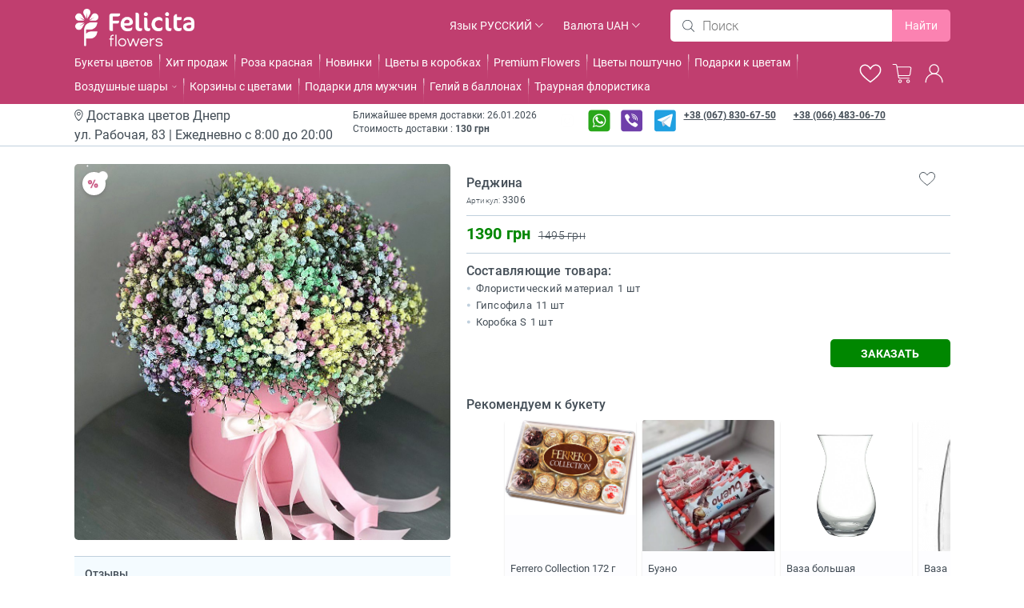

--- FILE ---
content_type: text/html; charset=UTF-8
request_url: https://felicita-flowers.dp.ua/ru-ru/dnipro/regina
body_size: 74637
content:
<!DOCTYPE html>
<!--[if IE]><![endif]-->
<!--[if IE 8 ]>
<html prefix="og: http://ogp.me/ns#" dir="ltr" lang="ru" class="ie8"><![endif]-->
<!--[if IE 9 ]>
<html prefix="og: http://ogp.me/ns#" dir="ltr" lang="ru" class="ie9"><![endif]-->
<!--[if (gt IE 9)|!(IE)]><!-->
<html prefix="og: http://ogp.me/ns#" dir="ltr" lang="ru">
<!--<![endif]-->
<head>
    <!-- Google tag (gtag.js) -->




<!-- Meta Pixel Code -->

<noscript><img height="1" width="1" style="display:none"
src="https://www.facebook.com/tr?id=2010737816326930&ev=PageView&noscript=1"
/></noscript>
<!-- End Meta Pixel Code -->    
	<meta charset="UTF-8">
    <meta name="viewport" content="width=device-width, initial-scale=1">
        <title>Реджина</title>
        <base href="https://felicita-flowers.dp.ua">
    <meta property="og:title" content="Реджина">
    <meta property="og:type" content="website">
    <meta property="og:url" content="https://felicita-flowers.dp.ua/ru-ru/dnipro/regina">
    <meta property="og:site_name" content="felicita-flowers.dp.ua">
        <meta property="og:image" content="https://felicita-flowers.dp.ua/image/catalog/logo/ білий.png">
                <meta http-equiv="X-UA-Compatible" content="IE=edge">
            <link rel="alternate" hreflang="ru" href="https://felicita-flowers.dp.ua/ru">
                <link rel="alternate" hreflang="uk" href="https://felicita-flowers.dp.ua/uk">
                        <link href="https://felicita-flowers.dp.ua/ru-ru/dnipro/regina" rel="canonical" />
                <link href="https://felicita-flowers.dp.ua/image/catalog/logo/fl21.png?v=3" rel="icon" />
                <link href="catalog/view/javascript/jquery/magnific/magnific-popup.css" rel="stylesheet" media="screen">
        <link href="catalog/view/theme/default/stylesheet/regional_shop.css" rel="stylesheet" media="screen">
        
    
        
        
        <link rel="stylesheet" href="/Vital/css/reset.css?v=2004">
    <link rel="stylesheet" href="/Vital/css/style.css?v=1769386595">

    
    <meta name="format-detection" content="address=no">
</head>
<body class="product-product-1617">
<div class="wrap wrap page-inner">

    <!-- header -->
    <header class="header">
        <div class="inner-wrap">
            <a href="" class="btn-action-back"></a>
            <div class="flex_header">
                <div class="logo-wrap">
                                        <a href="https://felicita-flowers.dp.ua/ru-ru/" class="logo">
                        <img src="https://felicita-flowers.dp.ua/image/catalog/logo/ білий.png" title="felicita-flowers.dp.ua" alt="felicita-flowers.dp.ua" class="logo">
                    </a>
                                    </div>
                <div class="actions-wrap flex alc">
                    <div class="bvc hid-x">
                        <form action="https://felicita-flowers.dp.ua/index.php?route=common/language/language" method="post" enctype="multipart/form-data" class="language frm-main-select js-popup-wrap">
			<a href="#" class="btn-select">
		<span style="text-transform: initial">Язык</span>
		<span>Русский</span>
	</a>
					<a class="hid-s flex" href="#" onclick="$(this).toggleClass('active');return false;">
		<span>сменить</span>
		<svg width="11" height="7" viewBox="0 0 11 7" fill="none" xmlns="http://www.w3.org/2000/svg">
			<path d="M9.9521 0.555952L10.5663 1.17626L5.78969 6.58057L0.723407 1.4468L1.29956 0.793768L5.7546 5.30407L9.9521 0.555952Z" fill="#434D56"/>
		</svg>
	</a>
	<div class="select-block drops">
		<ul>
						<li>
				<a style="cursor: pointer" data-href="ru-ru" class="active">
				<img style="vertical-align: middle;margin-right: 4px" src="image/lang/ru-ru.svg" alt="Русский">
				Русский				</a>
			</li>
						<li>
				<a style="cursor: pointer" data-href="ua-uk">
				<img style="vertical-align: middle;margin-right: 4px" src="image/lang/ua-uk.svg" alt="Українська">
				Українська				</a>
			</li>
					</ul>
	</div>
	<input type="hidden" name="code" value="">
	<input type="hidden" name="lid" value="<b>Notice</b>: Undefined variable: lid in <b>/home/felicita-flowers-dp/web/felicita-flowers.dp.ua/public_html/catalog/view/theme/theme614/template/common/language.tpl</b> on line <b>30</b>">
	<input type="hidden" name="redirect" value="https://felicita-flowers.dp.ua/ru-ru/dnipro/regina">
</form>
                    </div>
                    <div class="bvc hid-x">
                        <form action="https://felicita-flowers.dp.ua/index.php?route=common/currency/currency" method="post" enctype="multipart/form-data" class="frm-main-select js-popup-wrap cyr">
    		<a href="UAH" class="btn-select">
		<span style="text-transform: initial">Валюта</span>
		<span>UAH</span>
	</a>
			<a class="hid-s flex" href="#" onclick="$(this).toggleClass('active');return false;">
		<span>сменить</span>
		<svg width="11" height="7" viewBox="0 0 11 7" fill="none" xmlns="http://www.w3.org/2000/svg">
			<path d="M9.9521 0.555952L10.5663 1.17626L5.78969 6.58057L0.723407 1.4468L1.29956 0.793768L5.7546 5.30407L9.9521 0.555952Z" fill="#434D56"/>
		</svg>
	</a>
    <div class="select-block drops">
        <ul class="cur">
            	        			    <li>
				    <a href="UAH" class="active">
					    <span class="cv"> грн</span>
						UAH					</a>
				</li>
						        </ul>
    </div>
	<input type="hidden" name="code" value="">
    <input type="hidden" name="redirect" value="https://felicita-flowers.dp.ua/ru-ru/dnipro/regina">
</form>
                    </div>
                    <!-- search wrap -->
<div class="search-wrap js-popup-wrap hid-x">
    <div class="search-block js-popup-block">
        <form action="https://felicita-flowers.dp.ua/ru-ru//search" class="frm-main-search">
            <div class="abs">
                <svg width="16" height="16" viewBox="0 0 16 16" fill="none" xmlns="http://www.w3.org/2000/svg">
                    <path d="M14.9834 15.1774L11.0667 11.2607C11.2334 11.0524 11.4001 10.8441 11.5251 10.6357C12.2334 9.59408 12.6084 8.38574 12.6084 7.13574C12.6084 3.67741 9.81673 0.885742 6.3584 0.885742C2.90006 0.885742 0.108398 3.67741 0.108398 7.13574C0.108398 10.5941 2.90006 13.3857 6.3584 13.3857C7.90006 13.3857 9.3584 12.8441 10.4834 11.8441L14.4001 15.7607C14.4834 15.8441 14.6084 15.8857 14.6917 15.8857C14.7751 15.8857 14.9001 15.8441 14.9834 15.7607C15.1501 15.5941 15.1501 15.3441 14.9834 15.1774ZM6.3584 12.5524C3.3584 12.5524 0.941732 10.1357 0.941732 7.13574C0.941732 4.13574 3.3584 1.71908 6.3584 1.71908C9.3584 1.71908 11.7751 4.13574 11.7751 7.13574C11.7751 8.21908 11.4417 9.26074 10.8584 10.1774C9.8584 11.6774 8.15007 12.5524 6.3584 12.5524Z" fill="#434D56"/>
                </svg>
                <input type="text" name="search" value="" placeholder="Поиск">
            </div>
            <button type="submit" class="btn-search hid-x">
                Найти            </button>
            <a class="clear_search hid-s" onclick="$('.search-wrap').removeClass('vis');$('body').removeClass('bxx');$('.abs input').val('');return false;">
                <svg width="17" height="16" viewBox="0 0 17 16" fill="none" xmlns="http://www.w3.org/2000/svg">
                    <path d="M1.29004 14.8842L15.5568 0.617432L1.29004 14.8842Z" fill="#434D56"/>
                    <path d="M1.29004 14.8842L15.5568 0.617432" stroke="#434D56" stroke-linecap="round" stroke-linejoin="round"/>
                    <path d="M1.29004 0.617432L15.5568 14.8842L1.29004 0.617432Z" fill="#434D56"/>
                    <path d="M1.29004 0.617432L15.5568 14.8842" stroke="#434D56" stroke-linecap="round" stroke-linejoin="round"/>
                </svg>
            </a>
        </form>
    </div>
</div>
<!-- /search wrap -->


                </div>
                <div class="button-wrap hid-s flex alc jus">
                    <a href="#" class="search_mob" onclick="$('.search-wrap').addClass('vis');$('body').addClass('bxx');$('.moi').fadeOut();return false;">
                        <svg width="24" height="24" viewBox="0 0 24 24" fill="none" xmlns="http://www.w3.org/2000/svg">
                            <path d="M23.0938 22.8898L17.028 16.824C17.2861 16.5014 17.5442 16.1787 17.7378 15.8561C18.8348 14.2428 19.4156 12.3715 19.4156 10.4356C19.4156 5.0796 15.0921 0.756104 9.7361 0.756104C4.38013 0.756104 0.0566406 5.0796 0.0566406 10.4356C0.0566406 15.7915 4.38013 20.115 9.7361 20.115C12.1237 20.115 14.3822 19.2761 16.1245 17.7274L22.1903 23.7932C22.3194 23.9223 22.513 23.9868 22.6421 23.9868C22.7711 23.9868 22.9647 23.9223 23.0938 23.7932C23.3519 23.5351 23.3519 23.1479 23.0938 22.8898ZM9.7361 18.8244C5.08996 18.8244 1.34724 15.0817 1.34724 10.4356C1.34724 5.78942 5.08996 2.0467 9.7361 2.0467C14.3822 2.0467 18.125 5.78942 18.125 10.4356C18.125 12.1133 17.6087 13.7266 16.7053 15.1462C15.1566 17.4693 12.5109 18.8244 9.7361 18.8244Z" fill="white"/>
                        </svg>
                    </a>
                    <a href="#" class="fav bot-or" id="wishlist-total2" data-count="">
                        <svg width="26" height="22" viewBox="0 0 28 24" fill="none" xmlns="http://www.w3.org/2000/svg">
                            <path d="M20.6951 1.23022C24.4277 1.23046 26.6355 4.28209 26.6355 6.73804C26.6355 7.47906 26.6646 8.15239 26.5125 8.96558C26.3632 9.76276 26.0323 10.7134 25.2751 11.9099C23.7776 14.2764 20.63 17.5756 14.0046 22.4871C7.37941 17.5757 4.23161 14.2764 2.73413 11.9099C1.977 10.7134 1.64605 9.76275 1.49683 8.96558C1.34465 8.15239 1.37474 7.47906 1.37476 6.73804C1.37476 4.28199 3.58222 1.23022 7.31519 1.23022C9.14762 1.23026 10.6474 2.14476 11.7244 3.12183C12.2584 3.60632 12.6728 4.09219 12.9529 4.45679C13.0924 4.63847 13.1974 4.78887 13.2664 4.89136C13.3007 4.94242 13.3265 4.98139 13.3425 5.00659C13.3505 5.01911 13.3558 5.0286 13.3591 5.03394C13.3605 5.03622 13.3615 5.03794 13.3621 5.03882L14.0046 6.10815L14.6472 5.03784C14.6478 5.03693 14.649 5.03578 14.6501 5.03394C14.6534 5.02861 14.6597 5.01919 14.6677 5.00659C14.6837 4.98139 14.7087 4.94223 14.7429 4.89136C14.8118 4.78887 14.9168 4.63855 15.0564 4.45679C15.3364 4.09222 15.7509 3.60635 16.2849 3.12183C17.3619 2.14473 18.8626 1.23022 20.6951 1.23022Z" stroke="white" stroke-width="1.5"/>
                        </svg>
                    </a>
                    <div class="cart-block js-popup-block favorites2">
                        <div class="carts_top_modal">
                            <div class="but_cart" onclick="$(this).parent().parent().prev().removeClass('active');$('body').removeClass('notover');">
                                <svg class="pointer" width="19" height="19" viewBox="0 0 19 19" fill="none" xmlns="http://www.w3.org/2000/svg">
                                    <path d="M1.14844 18.1185L18.3725 0.88147" stroke="#434D56" stroke-linecap="round" stroke-linejoin="round"/>
                                    <path d="M1.14844 0.88147L18.3725 18.1185" stroke="#434D56" stroke-linecap="round" stroke-linejoin="round"/>
                                </svg>
                            </div>
                        </div>
                        <div class="items-wrap flex wrap2">
                                                        <div class="item-cart-header2 flex">
                                <svg width="22" height="22" viewBox="0 0 22 22" fill="none" xmlns="http://www.w3.org/2000/svg">
                                    <path d="M21.402 10.7319C21.3211 4.84843 16.4888 0.144538 10.6054 0.220637C4.72196 0.296736 0.0180728 5.1338 0.0941722 11.0172C0.175028 16.9007 5.00734 21.6046 10.8908 21.5285C16.7742 21.4476 21.4828 16.6153 21.402 10.7319ZM10.7481 4.02085C11.5899 4.02085 12.2701 4.70099 12.2701 5.54283C12.2701 6.38468 11.5899 7.06482 10.7481 7.06482C9.90623 7.06482 9.22609 6.38468 9.22609 5.54283C9.22609 4.70099 9.90623 4.02085 10.7481 4.02085ZM12.8408 17.4857H8.65535V16.9625H9.70172V9.35256H8.65535V8.78181H11.7944V16.9625H12.8408V17.4857Z" fill="#D2E4F0"/>
                                </svg>
                                <div>Товары еще не добавлены в избранное</div>
                            </div>
                                                    </div>
                    </div>
                    <a href="/checkout" class="bot-or  cart cart-total" data-count="">
	<svg width="25" height="24" viewBox="0 0 25 24" fill="none" xmlns="http://www.w3.org/2000/svg">
		<path d="M10.0844 19.3805C8.86057 19.3805 7.85925 20.3495 7.85925 21.5339C7.85925 22.7182 8.86057 23.6873 10.0844 23.6873C11.3082 23.6873 12.3096 22.7182 12.3096 21.5339C12.3096 20.3495 11.3082 19.3805 10.0844 19.3805ZM10.0844 22.6106C9.47249 22.6106 8.97183 22.1261 8.97183 21.5339C8.97183 20.9417 9.47249 20.4572 10.0844 20.4572C10.6963 20.4572 11.197 20.9417 11.197 21.5339C11.197 22.1261 10.6963 22.6106 10.0844 22.6106Z" fill="white"/>
		<path d="M20.0978 19.3804C18.874 19.3804 17.8727 20.3494 17.8727 21.5337C17.8727 22.7181 18.874 23.6871 20.0978 23.6871C21.3217 23.6871 22.323 22.7181 22.323 21.5337C22.323 20.3494 21.3217 19.3804 20.0978 19.3804ZM20.0978 22.6104C19.4859 22.6104 18.9853 22.1259 18.9853 21.5337C18.9853 20.9416 19.4859 20.4571 20.0978 20.4571C20.7098 20.4571 21.2104 20.9416 21.2104 21.5337C21.2104 22.1259 20.7098 22.6104 20.0978 22.6104Z" fill="white"/>
		<path d="M23.7686 3.98375C23.3792 3.49924 22.7116 3.23007 22.0441 3.23007H6.63488L6.41236 1.83037C6.24548 0.807517 5.29978 0 4.18721 0H0.626953V1.07669H4.18721C4.74349 1.07669 5.24416 1.45353 5.29978 1.99188L7.6362 16.581C7.85872 17.6039 8.80441 18.3576 9.86136 18.3576H21.766V17.2809H9.86136C9.30507 17.2809 8.86004 16.904 8.74878 16.3657L8.52626 15.0737H20.8759C21.9328 15.0737 22.8785 14.32 23.101 13.1894L24.2693 5.65262C24.3805 5.06044 24.2136 4.46826 23.7686 3.98375ZM23.1567 5.54495L21.9885 13.0818C21.8772 13.674 21.4322 14.0508 20.8759 14.0508H8.35938L6.80177 4.36059H22.0441C22.3779 4.36059 22.7116 4.5221 22.9342 4.73743C23.1567 4.89894 23.2123 5.22194 23.1567 5.54495Z" fill="white"/>
	</svg>
</a>
<div class="cart-block js-popup-block">
	<div class="carts_top_modal">
		<div class="but_cart" onclick="$(this).parent().parent().prev().removeClass('active');$('body').removeClass('notover');">
			<svg class="pointer" width="19" height="19" viewBox="0 0 19 19" fill="none" xmlns="http://www.w3.org/2000/svg">
				<path d="M1.15027 18.1185L18.3743 0.88147" stroke="#434D56" stroke-linecap="round" stroke-linejoin="round"/>
				<path d="M1.15027 0.88147L18.3743 18.1185" stroke="#434D56" stroke-linecap="round" stroke-linejoin="round"/>
			</svg>
		</div>
	</div>
	<div class="hid_r">
		<a href="#" onclick="$(this).parent().parent().prev().removeClass('active');$('body').removeClass('notover');return false;">
			<svg width="30" height="30" viewBox="0 0 30 30" fill="none" xmlns="http://www.w3.org/2000/svg">
				<circle cx="14.6191" cy="15" r="14.5" fill="white"/>
				<path d="M8.61908 11L10.6191 9L14.6191 13L18.6191 9L20.6191 11L16.6191 15L20.6191 19L18.6191 21L14.6191 17L10.6191 21L8.61908 19L12.6191 15L8.61908 11Z" fill="#434D56"/>
			</svg>
		</a>
	</div>
	<div class="items-wrap carty">
				<div class="item-cart-header2">
			<svg width="22" height="22" viewBox="0 0 22 22" fill="none" xmlns="http://www.w3.org/2000/svg">
				<path d="M21.402 10.7319C21.3211 4.84843 16.4888 0.144538 10.6054 0.220637C4.72196 0.296736 0.0180728 5.1338 0.0941722 11.0172C0.175028 16.9007 5.00734 21.6046 10.8908 21.5285C16.7742 21.4476 21.4828 16.6153 21.402 10.7319ZM10.7481 4.02085C11.5899 4.02085 12.2701 4.70099 12.2701 5.54283C12.2701 6.38468 11.5899 7.06482 10.7481 7.06482C9.90623 7.06482 9.22609 6.38468 9.22609 5.54283C9.22609 4.70099 9.90623 4.02085 10.7481 4.02085ZM12.8408 17.4857H8.65535V16.9625H9.70172V9.35256H8.65535V8.78181H11.7944V16.9625H12.8408V17.4857Z" fill="#D2E4F0"/>
			</svg>
			<div>Товары еще не добавлены в корзину</div>
		</div>
			</div>
</div>
                                        <a href="https://felicita-flowers.dp.ua/ru-ru/dnipro/login/">
                        <svg width="21" height="23" viewBox="0 0 23 24" fill="none" xmlns="http://www.w3.org/2000/svg">
                            <path d="M11.5818 12.827C8.17303 12.827 5.39966 9.99815 5.39966 6.52116C5.39966 3.04417 8.17303 0.215332 11.5818 0.215332C14.9907 0.215332 17.764 3.04417 17.764 6.52116C17.764 9.99815 14.9907 12.827 11.5818 12.827ZM11.5818 1.49346C8.86192 1.49346 6.65272 3.74684 6.65272 6.52116C6.65272 9.29549 8.86192 11.5489 11.5818 11.5489C14.3018 11.5489 16.511 9.29549 16.511 6.52116C16.511 3.74684 14.3018 1.49346 11.5818 1.49346Z" fill="white"/>
                            <path d="M21.9984 23.4516C21.6539 23.4516 21.3748 23.1669 21.3748 22.8156C21.3748 17.3094 16.9861 12.8329 11.5879 12.8329C6.18957 12.8329 1.79494 17.3033 1.79494 22.8096C1.79494 23.1609 1.51582 23.4456 1.17137 23.4456C0.826928 23.4456 0.54187 23.1609 0.54187 22.8096C0.54187 16.6006 5.49475 11.5487 11.5819 11.5487C17.6691 11.5487 22.622 16.6006 22.622 22.8096C22.622 23.1609 22.3428 23.4516 21.9984 23.4516Z" fill="white"/>
                        </svg>
                    </a>
                                    </div>
            </div>
            <div class="main-menu-wrap js-popup-wrap">
                <a href="#" class="btn-action-ico menu">
                    <svg width="31" height="20" viewBox="0 0 31 20" fill="none" xmlns="http://www.w3.org/2000/svg">
                        <rect x="0.623535" y="0.083374" width="30" height="2" rx="1" fill="#FFFAFA"/>
                        <rect x="0.623535" y="9.04175" width="30" height="2" rx="1" fill="#FFFAFA"/>
                        <rect x="0.623535" y="18" width="30" height="2" rx="1" fill="#FFFAFA"/>
                    </svg>
                </a>
                <div class="menu-block js-popup-block">
                    <div class="inner-wrap hid-s">
                        <!-- text wrap -->
                        <div class="text-outer-wrap">
                            <div class="text-wrap twh">
                                <div class="flex alc">
                                    <svg width="11" height="15" viewBox="0 0 11 15" fill="none" xmlns="http://www.w3.org/2000/svg">
                                        <path d="M5.38287 0.03125C2.52669 0.03125 0.201661 2.35629 0.20166 5.21246C0.201658 10.2381 5.09078 14.0588 5.09078 14.0588C5.17423 14.1254 5.27784 14.1616 5.38461 14.1616C5.49138 14.1616 5.59498 14.1254 5.67844 14.0588C5.67844 14.0588 10.5676 10.2381 10.5676 5.21246C10.5676 2.35629 8.23905 0.03125 5.38287 0.03125ZM5.38287 0.973604C7.72989 0.973604 9.6252 2.86544 9.6252 5.21246C9.62521 9.32384 5.9023 12.5721 5.38635 13.0121C4.87286 12.5743 1.14401 9.32544 1.14401 5.21246C1.14402 2.86544 3.03585 0.973604 5.38287 0.973604Z" fill="#434D56"/>
                                        <path d="M5.38369 2.8584C4.08847 2.8584 3.02955 3.91733 3.02954 5.21255C3.02953 6.50778 4.08846 7.57017 5.38369 7.57017C6.67891 7.57017 7.74132 6.50778 7.74131 5.21255C7.74131 3.91733 6.67891 2.8584 5.38369 2.8584ZM5.38369 3.80075C6.16975 3.80075 6.79896 4.42649 6.79896 5.21255C6.79896 5.99861 6.16975 6.62782 5.38369 6.62782C4.59763 6.62782 3.97189 5.99861 3.9719 5.21255C3.9719 4.42649 4.59763 3.80075 5.38369 3.80075Z" fill="#434D56"/>
                                    </svg>

                                                                        Доставка цветов<span class="geos">Днепр</span><br>
                                                                    </div>

                                                                <div class="address">ул. Рабочая, 83 | Ежедневно с 8:00 до 20:00</div>
                                                            </div>
                            <div class="text-wrap tg">
                                Ближайшее время доставки: 26.01.2026                                <br>
                                                                Стоимость доставки : <a class="nor">130 грн</a>
                                                            </div>
                            <div class="text-wrap wrap2 wrap_phone hid-x">
                                <a href="tel:+380678306750">+38 (067) 830-67-50</a>
                                                                <a href="tel:+380664830670">+38 (066) 483-06-70</a>
                                                            </div>
                                                        <div class="text-wrap wrap_masseng">
                                                                <a href="https://www.instagram.com/felicitadp" rel="nofollow" target="_blank">
                                    <svg width="26" height="28" viewBox="0 0 26 28" fill="none" xmlns="http://www.w3.org/2000/svg">
                                        <path d="M22.414 0.473633H3.62972C1.72156 0.473633 0.174683 2.08753 0.174683 4.07837V23.6765C0.174683 25.6674 1.72156 27.2812 3.62972 27.2812H22.414C24.3221 27.2812 25.869 25.6674 25.869 23.6765V4.07837C25.869 2.08753 24.3221 0.473633 22.414 0.473633Z" fill="url(#paint0_radial_1501_1238)"/>
                                        <path d="M13.0218 17.7718C12.2611 17.7718 11.5176 17.5365 10.8851 17.0956C10.2527 16.6547 9.75974 16.028 9.46865 15.2948C9.17757 14.5616 9.10141 13.7549 9.2498 12.9765C9.3982 12.1982 9.76448 11.4832 10.3023 10.9221C10.8402 10.3609 11.5254 9.97875 12.2715 9.82393C13.0175 9.6691 13.7908 9.74857 14.4935 10.0523C15.1962 10.356 15.7969 10.8702 16.2195 11.5301C16.6421 12.19 16.8676 12.9657 16.8676 13.7593C16.8668 14.8232 16.4613 15.8433 15.7403 16.5956C15.0192 17.3479 14.0415 17.771 13.0218 17.7718ZM13.0218 10.8387C12.4679 10.8386 11.9265 11.0098 11.466 11.3308C11.0054 11.6517 10.6465 12.1079 10.4345 12.6418C10.2225 13.1756 10.167 13.763 10.275 14.3297C10.383 14.8964 10.6497 15.417 11.0413 15.8256C11.4329 16.2342 11.9319 16.5124 12.4751 16.6251C13.0182 16.7378 13.5813 16.6799 14.0929 16.4587C14.6046 16.2375 15.0418 15.863 15.3495 15.3825C15.6571 14.902 15.8212 14.3371 15.8211 13.7593C15.8196 12.9852 15.5242 12.2432 14.9995 11.6959C14.4749 11.1485 13.7637 10.8403 13.0218 10.8387Z" fill="#FEFEFE"/>
                                        <path d="M16.6629 21.9302H9.43995C8.33193 21.9289 7.26967 21.469 6.48618 20.6516C5.70269 19.8341 5.26194 18.7259 5.26062 17.5698V10.0339C5.26194 8.87785 5.70269 7.76956 6.48618 6.95212C7.26967 6.13468 8.33193 5.67484 9.43995 5.67346H16.6629C17.7704 5.6757 18.8319 6.13592 19.6147 6.95327C20.3975 7.77061 20.8378 8.87841 20.8392 10.0339V17.5698C20.8378 18.7253 20.3975 19.8331 19.6147 20.6504C18.8319 21.4678 17.7704 21.928 16.6629 21.9302ZM9.66372 6.80762C8.78444 6.80883 7.94151 7.17379 7.31976 7.82247C6.69802 8.47116 6.34821 9.35062 6.34706 10.268V17.3357C6.34821 18.2531 6.69802 19.1325 7.31976 19.7812C7.94151 20.4299 8.78444 20.7949 9.66372 20.7961H16.4385C17.3177 20.7947 18.1604 20.4296 18.7819 19.781C19.4034 19.1323 19.753 18.2529 19.754 17.3357V10.268C19.753 9.35056 19.4032 8.47101 18.7814 7.82228C18.1597 7.17356 17.3166 6.80866 16.4373 6.80762H9.66372Z" fill="#FEFEFE"/>
                                        <path d="M17.3239 10.3058C17.8313 10.3058 18.2427 9.87665 18.2427 9.34725C18.2427 8.81784 17.8313 8.38867 17.3239 8.38867C16.8165 8.38867 16.4052 8.81784 16.4052 9.34725C16.4052 9.87665 16.8165 10.3058 17.3239 10.3058Z" fill="#FEFEFE"/>
                                        <defs>
                                            <radialGradient id="paint0_radial_1501_1238" cx="0" cy="0" r="1" gradientUnits="userSpaceOnUse" gradientTransform="translate(9.10056 29.309) scale(29.0465 30.3051)">
                                                <stop stop-color="#FED77B"/>
                                                <stop offset="0.11" stop-color="#FED277"/>
                                                <stop offset="0.2" stop-color="#FDC067"/>
                                                <stop offset="0.36" stop-color="#F4794F"/>
                                                <stop offset="0.46" stop-color="#EE483F"/>
                                                <stop offset="0.78" stop-color="#AF2C94"/>
                                                <stop offset="1" stop-color="#5658D1"/>
                                            </radialGradient>
                                        </defs>
                                    </svg>
                                </a>
                                                                                                <a href="whatsapp://send?phone=+380678306750" target="_blank" rel="nofollow">
                                    <svg width="28" height="28" viewBox="0 0 28 28" fill="none" xmlns="http://www.w3.org/2000/svg">
                                        <path d="M23.7849 0.473633H4.18677C2.19593 0.473633 0.582031 2.08753 0.582031 4.07837V23.6765C0.582031 25.6673 2.19593 27.2812 4.18677 27.2812H23.7849C25.7757 27.2812 27.3896 25.6673 27.3896 23.6765V4.07837C27.3896 2.08753 25.7757 0.473633 23.7849 0.473633Z" fill="#29A71A"/>
                                        <path d="M5.63647 22.3167L7.27697 18.0357C6.19379 16.3495 5.76753 14.3242 6.07912 12.3444C6.39071 10.3647 7.41846 8.56823 8.96723 7.29625C10.516 6.02427 12.4779 5.36532 14.4805 5.4445C16.4831 5.52368 18.3869 6.33549 19.8304 7.72578C21.2739 9.11608 22.1566 10.988 22.3109 12.9862C22.4652 14.9844 21.8803 16.9697 20.6674 18.5651C19.4545 20.1606 17.6979 21.255 15.7312 21.6407C13.7645 22.0264 11.7247 21.6765 9.99898 20.6574L5.63647 22.3167ZM10.3391 19.426L10.487 19.5185C11.9283 20.4083 13.6478 20.7334 15.3144 20.4314C16.9811 20.1293 18.4771 19.2214 19.5146 17.8825C20.552 16.5435 21.0574 14.8682 20.9337 13.1789C20.8099 11.4896 20.0656 9.90578 18.8441 8.73236C17.6225 7.55894 16.0101 6.87884 14.3172 6.82298C12.6243 6.76711 10.9706 7.33944 9.6744 8.42977C8.37818 9.52011 7.5311 11.0514 7.29621 12.7288C7.06132 14.4063 7.45524 16.1114 8.40213 17.5158L8.50442 17.6682L7.40728 20.5427L10.3391 19.426Z" fill="#FEFEFE"/>
                                        <path d="M18.7722 15.1849C17.8653 14.7154 16.9013 14.2803 16.8942 14.2764C16.5624 14.1199 16.3292 14.2944 16.2573 14.3985L15.5029 15.3375C15.2995 15.5159 15.0162 15.3375 14.9849 15.3187C13.7204 14.7963 12.6639 13.8709 11.9793 12.6864C11.8228 12.486 11.9598 12.3554 11.9895 12.3303C12.3025 12.0596 12.5912 11.5987 12.6022 11.5807C12.7892 11.288 12.6218 10.9242 12.6163 10.9124L11.8064 9.03834C11.6147 8.67292 11.1804 8.73552 11.1741 8.73786H10.8525C10.7478 8.72133 10.6407 8.72865 10.5393 8.75927C10.4378 8.78989 10.3445 8.84303 10.2664 8.91471C9.89224 9.20723 9.60093 9.59241 9.42134 10.0321C9.25872 10.5326 9.21358 11.0637 9.28944 11.5844C9.3653 12.1051 9.56011 12.6013 9.85876 13.0346C11.25 15.2874 12.5889 16.1888 12.6421 16.2232C14.5201 17.5957 16.4044 17.7882 16.4764 17.7945C16.5814 17.8087 16.6873 17.8158 16.7933 17.8156C17.1221 17.8105 17.4467 17.7406 17.7485 17.6099C18.0504 17.4793 18.3235 17.2905 18.5523 17.0543C18.989 16.6779 19.057 15.8297 19.0594 15.7858C19.0617 15.3148 18.7761 15.1864 18.7722 15.1849Z" fill="#FEFEFE"/>
                                    </svg>
                                </a>
                                                                                                <a href="viber://chat?number=+380664830670&text=Переход со страницы - https://felicita-flowers.dp.ua/ru-ru/dnipro/regina%0A-------------------%0A%0A" target="_blank" rel="nofollow">
                                    <svg width="28" height="28" viewBox="0 0 28 28" fill="none" xmlns="http://www.w3.org/2000/svg">
                                        <path d="M23.7191 0.473633H3.6134C1.76272 0.473633 0.262451 1.9739 0.262451 3.82458V23.9303C0.262451 25.781 1.76272 27.2812 3.6134 27.2812H23.7191C25.5698 27.2812 27.0701 25.781 27.0701 23.9303V3.82458C27.0701 1.9739 25.5698 0.473633 23.7191 0.473633Z" fill="#6F3FAA"/>
                                        <path fill-rule="evenodd" clip-rule="evenodd" d="M20.0052 17.2848C19.5022 16.8798 18.9646 16.5163 18.4355 16.145C17.3802 15.4038 16.415 15.3463 15.6275 16.5387C15.1853 17.2082 14.5663 17.2375 13.919 16.9438C12.1346 16.1347 10.7567 14.888 9.94956 13.0743C9.59254 12.2719 9.59721 11.5525 10.4326 10.985C10.8749 10.6849 11.3205 10.3297 11.2849 9.67388C11.2383 8.81877 9.16207 5.96104 8.34218 5.65943C8.00289 5.53459 7.66504 5.54268 7.31988 5.65871C5.3973 6.30525 4.60101 7.88638 5.36363 9.75852C7.63874 15.344 11.6427 19.2324 17.1542 21.6057C17.4684 21.7408 17.8175 21.7949 17.9943 21.8433C19.2491 21.856 20.719 20.647 21.1435 19.4472C21.5523 18.2929 20.6885 17.8347 20.0052 17.2848Z" fill="white"/>
                                        <path fill-rule="evenodd" clip-rule="evenodd" d="M13.8257 6.23213C17.855 6.85176 19.7132 8.76769 20.2263 12.826C20.2739 13.2009 20.1343 13.7649 20.6691 13.7753C21.228 13.786 21.0934 13.2303 21.098 12.855C21.1453 9.03288 17.8126 5.48957 13.9422 5.35892C13.6501 5.40091 13.0459 5.15753 13.0082 5.81203C12.9831 6.25333 13.4918 6.18079 13.8257 6.23213Z" fill="white"/>
                                        <path fill-rule="evenodd" clip-rule="evenodd" d="M14.614 7.34484C14.2264 7.29818 13.7148 7.11553 13.6242 7.65334C13.5297 8.21775 14.0999 8.16042 14.4663 8.24243C16.9549 8.79862 17.8214 9.70442 18.2311 12.173C18.291 12.5328 18.1721 13.093 18.7837 13.0002C19.237 12.9311 19.0733 12.451 19.1112 12.1705C19.1312 9.80056 17.1004 7.6434 14.614 7.34484Z" fill="white"/>
                                        <path fill-rule="evenodd" clip-rule="evenodd" d="M14.8428 9.28277C14.5841 9.28918 14.3302 9.31715 14.2351 9.5936C14.0923 10.0068 14.3927 10.1054 14.6985 10.1545C15.7194 10.3184 16.2566 10.9203 16.3586 11.9383C16.3861 12.2147 16.5615 12.4385 16.8284 12.407C17.1982 12.3629 17.2317 12.0337 17.2203 11.7211C17.2386 10.5773 15.9459 9.25539 14.8428 9.28277Z" fill="white"/>
                                    </svg>
                                </a>
                                                                                                <a href="https://t.me/+380678306750?start=cnUtcnUvZG5pcHJvL3JlZ2luYQ==" rel="nofollow">
                                    <svg width="28" height="28" viewBox="0 0 28 28" fill="none" xmlns="http://www.w3.org/2000/svg">
                                        <path d="M24.8719 0.473633H3.8161C2.22778 0.473633 0.940186 1.76122 0.940186 3.34954V24.4053C0.940186 25.9937 2.22778 27.2812 3.8161 27.2812H24.8719C26.4602 27.2812 27.7478 25.9937 27.7478 24.4053V3.34954C27.7478 1.76122 26.4602 0.473633 24.8719 0.473633Z" fill="#20A0E1"/>
                                        <path fill-rule="evenodd" clip-rule="evenodd" d="M20.2408 9.27649C20.3834 8.99128 20.6686 8.99128 20.6686 8.56348C20.0982 8.56348 19.6704 8.99128 19.3852 9.13389L9.83081 15.1232L11.6846 20.9699C11.9699 20.6847 11.9699 20.3995 11.9699 19.8291C11.9699 19.5439 12.1125 18.9735 12.1125 18.6883V17.6901C12.2551 17.5475 12.2551 17.4048 12.2551 17.1196C12.2551 16.977 12.2551 16.8344 12.2551 16.6918C12.3977 16.4066 12.5403 16.5492 12.6829 16.264C14.8219 13.9824 17.8166 11.4155 20.2408 9.27649Z" fill="#CCD8E6"/>
                                        <path fill-rule="evenodd" clip-rule="evenodd" d="M5.12498 13.412L9.83087 15.1233L19.8131 8.84875C20.0983 8.70614 20.3835 8.56354 20.6687 8.56354C20.6687 8.99135 20.0983 9.41916 19.8131 9.70436C17.674 11.5582 14.1089 14.2677 12.2551 16.4067L13.9663 17.6901C14.2516 17.6901 14.9646 18.4031 15.1072 18.5457C15.3924 18.6883 16.5332 19.544 16.6758 19.8292C16.961 19.8292 16.961 19.9718 17.1036 20.1144L18.5296 21.1126C19.1 21.5404 19.6705 22.2534 20.6687 21.5404L23.8059 7.28012C24.2337 4.85587 23.0929 5.28368 21.5243 5.85409L5.55278 12.2712C4.98237 12.5564 4.41196 13.2694 5.12498 13.412Z" fill="#FEFEFE"/>
                                        <path fill-rule="evenodd" clip-rule="evenodd" d="M11.6848 20.9699L11.8274 21.1125C12.1126 21.1125 12.3978 20.9699 12.683 20.6847L15.1073 18.5457C14.9647 18.4031 14.2517 17.69 13.9665 17.69L12.2552 16.4066L11.6848 20.9699Z" fill="#ABBDD5"/>
                                    </svg>
                                </a>
                                                            </div>
                                                    </div>
                        <!-- /text wrap -->
                    </div>
                    <div class="text-wrap wrap2 wrap_phone hid-s">
                        <a href="tel:+380678306750">+38 (067) 830-67-50</a>
                                                <a href="tel:+380664830670">+38 (066) 483-06-70</a>
                                            </div>
                    <div class="select-outer-wrap flex alc jus">
                        <div class="select-wrap">
                            <form action="https://felicita-flowers.dp.ua/index.php?route=common/currency/currency" method="post" enctype="multipart/form-data" class="frm-main-select js-popup-wrap cyr">
    		<a href="UAH" class="btn-select">
		<span style="text-transform: initial">Валюта</span>
		<span>UAH</span>
	</a>
			<a class="hid-s flex" href="#" onclick="$(this).toggleClass('active');return false;">
		<span>сменить</span>
		<svg width="11" height="7" viewBox="0 0 11 7" fill="none" xmlns="http://www.w3.org/2000/svg">
			<path d="M9.9521 0.555952L10.5663 1.17626L5.78969 6.58057L0.723407 1.4468L1.29956 0.793768L5.7546 5.30407L9.9521 0.555952Z" fill="#434D56"/>
		</svg>
	</a>
    <div class="select-block drops">
        <ul class="cur">
            	        			    <li>
				    <a href="UAH" class="active">
					    <span class="cv"> грн</span>
						UAH					</a>
				</li>
						        </ul>
    </div>
	<input type="hidden" name="code" value="">
    <input type="hidden" name="redirect" value="https://felicita-flowers.dp.ua/ru-ru/dnipro/regina">
</form>
                        </div>
                        <div class="select-wrap">
                            <form action="https://felicita-flowers.dp.ua/index.php?route=common/language/language" method="post" enctype="multipart/form-data" class="language frm-main-select js-popup-wrap">
			<a href="#" class="btn-select">
		<span style="text-transform: initial">Язык</span>
		<span>Русский</span>
	</a>
					<a class="hid-s flex" href="#" onclick="$(this).toggleClass('active');return false;">
		<span>сменить</span>
		<svg width="11" height="7" viewBox="0 0 11 7" fill="none" xmlns="http://www.w3.org/2000/svg">
			<path d="M9.9521 0.555952L10.5663 1.17626L5.78969 6.58057L0.723407 1.4468L1.29956 0.793768L5.7546 5.30407L9.9521 0.555952Z" fill="#434D56"/>
		</svg>
	</a>
	<div class="select-block drops">
		<ul>
						<li>
				<a style="cursor: pointer" data-href="ru-ru" class="active">
				<img style="vertical-align: middle;margin-right: 4px" src="image/lang/ru-ru.svg" alt="Русский">
				Русский				</a>
			</li>
						<li>
				<a style="cursor: pointer" data-href="ua-uk">
				<img style="vertical-align: middle;margin-right: 4px" src="image/lang/ua-uk.svg" alt="Українська">
				Українська				</a>
			</li>
					</ul>
	</div>
	<input type="hidden" name="code" value="">
	<input type="hidden" name="lid" value="<b>Notice</b>: Undefined variable: lid in <b>/home/felicita-flowers-dp/web/felicita-flowers.dp.ua/public_html/catalog/view/theme/theme614/template/common/language.tpl</b> on line <b>30</b>">
	<input type="hidden" name="redirect" value="https://felicita-flowers.dp.ua/ru-ru/dnipro/regina">
</form>
                        </div>
                    </div>
                    <div class="hid-s ser_mob">
                        <!-- search wrap -->
<div class="search-wrap js-popup-wrap hid-x">
    <div class="search-block js-popup-block">
        <form action="https://felicita-flowers.dp.ua/ru-ru//search" class="frm-main-search">
            <div class="abs">
                <svg width="16" height="16" viewBox="0 0 16 16" fill="none" xmlns="http://www.w3.org/2000/svg">
                    <path d="M14.9834 15.1774L11.0667 11.2607C11.2334 11.0524 11.4001 10.8441 11.5251 10.6357C12.2334 9.59408 12.6084 8.38574 12.6084 7.13574C12.6084 3.67741 9.81673 0.885742 6.3584 0.885742C2.90006 0.885742 0.108398 3.67741 0.108398 7.13574C0.108398 10.5941 2.90006 13.3857 6.3584 13.3857C7.90006 13.3857 9.3584 12.8441 10.4834 11.8441L14.4001 15.7607C14.4834 15.8441 14.6084 15.8857 14.6917 15.8857C14.7751 15.8857 14.9001 15.8441 14.9834 15.7607C15.1501 15.5941 15.1501 15.3441 14.9834 15.1774ZM6.3584 12.5524C3.3584 12.5524 0.941732 10.1357 0.941732 7.13574C0.941732 4.13574 3.3584 1.71908 6.3584 1.71908C9.3584 1.71908 11.7751 4.13574 11.7751 7.13574C11.7751 8.21908 11.4417 9.26074 10.8584 10.1774C9.8584 11.6774 8.15007 12.5524 6.3584 12.5524Z" fill="#434D56"/>
                </svg>
                <input type="text" name="search" value="" placeholder="Поиск">
            </div>
            <button type="submit" class="btn-search hid-x">
                Найти            </button>
            <a class="clear_search hid-s" onclick="$('.search-wrap').removeClass('vis');$('body').removeClass('bxx');$('.abs input').val('');return false;">
                <svg width="17" height="16" viewBox="0 0 17 16" fill="none" xmlns="http://www.w3.org/2000/svg">
                    <path d="M1.29004 14.8842L15.5568 0.617432L1.29004 14.8842Z" fill="#434D56"/>
                    <path d="M1.29004 14.8842L15.5568 0.617432" stroke="#434D56" stroke-linecap="round" stroke-linejoin="round"/>
                    <path d="M1.29004 0.617432L15.5568 14.8842L1.29004 0.617432Z" fill="#434D56"/>
                    <path d="M1.29004 0.617432L15.5568 14.8842" stroke="#434D56" stroke-linecap="round" stroke-linejoin="round"/>
                </svg>
            </a>
        </form>
    </div>
</div>
<!-- /search wrap -->


                    </div>
                    <div class="menu-wrap">
                        <div class="carts_top_modal">
                            <div class="but_cart" onclick="$('.menu, .menu-block, .main-menu-wrap').removeClass('active');$('body').removeClass('notover');">
                                <svg class="pointer" width="19" height="19" viewBox="0 0 19 19" fill="none" xmlns="http://www.w3.org/2000/svg">
                                    <path d="M1.15027 18.1185L18.3743 0.88147" stroke="#434D56" stroke-linecap="round" stroke-linejoin="round"/>
                                    <path d="M1.15027 0.88147L18.3743 18.1185" stroke="#434D56" stroke-linecap="round" stroke-linejoin="round"/>
                                </svg>
                            </div>
                        </div>
                                                                        <ul class="menu-main">
                                                                                    <li class="">
                                <a href="https://felicita-flowers.dp.ua/ru-ru/dnipro/flowers/" class="">
                                    <svg class="hid-s2" width="6" height="6" viewBox="0 0 6 6" fill="none" xmlns="http://www.w3.org/2000/svg">
                                        <circle cx="2.94531" cy="2.66748" r="2.5" fill="#434D56"/>
                                    </svg>
                                    <span class="menu-title">Букеты цветов</span>
                                                                    </a>

                                                            </li>
                                                                                    <li class="">
                                <a href="https://felicita-flowers.dp.ua/ru-ru/dnipro/best-sellers/" class="">
                                    <svg class="hid-s2" width="6" height="6" viewBox="0 0 6 6" fill="none" xmlns="http://www.w3.org/2000/svg">
                                        <circle cx="2.94531" cy="2.66748" r="2.5" fill="#434D56"/>
                                    </svg>
                                    <span class="menu-title">Хит продаж</span>
                                                                    </a>

                                                            </li>
                                                                                    <li class="">
                                <a href="https://felicita-flowers.dp.ua/ru-ru/dnipro/roza-krasnaja/" class="">
                                    <svg class="hid-s2" width="6" height="6" viewBox="0 0 6 6" fill="none" xmlns="http://www.w3.org/2000/svg">
                                        <circle cx="2.94531" cy="2.66748" r="2.5" fill="#434D56"/>
                                    </svg>
                                    <span class="menu-title">Роза красная</span>
                                                                    </a>

                                                            </li>
                                                                                    <li class="">
                                <a href="https://felicita-flowers.dp.ua/ru-ru/dnipro/novinki/" class="">
                                    <svg class="hid-s2" width="6" height="6" viewBox="0 0 6 6" fill="none" xmlns="http://www.w3.org/2000/svg">
                                        <circle cx="2.94531" cy="2.66748" r="2.5" fill="#434D56"/>
                                    </svg>
                                    <span class="menu-title">Новинки</span>
                                                                    </a>

                                                            </li>
                                                                                    <li class="">
                                <a href="https://felicita-flowers.dp.ua/ru-ru/dnipro/flowers_in_the_box/" class="">
                                    <svg class="hid-s2" width="6" height="6" viewBox="0 0 6 6" fill="none" xmlns="http://www.w3.org/2000/svg">
                                        <circle cx="2.94531" cy="2.66748" r="2.5" fill="#434D56"/>
                                    </svg>
                                    <span class="menu-title">Цветы в коробках</span>
                                                                    </a>

                                                            </li>
                                                                                    <li class="">
                                <a href="https://felicita-flowers.dp.ua/ru-ru/dnipro/premium-flowers/" class="">
                                    <svg class="hid-s2" width="6" height="6" viewBox="0 0 6 6" fill="none" xmlns="http://www.w3.org/2000/svg">
                                        <circle cx="2.94531" cy="2.66748" r="2.5" fill="#434D56"/>
                                    </svg>
                                    <span class="menu-title">Premium Flowers</span>
                                                                    </a>

                                                            </li>
                                                                                    <li class="">
                                <a href="https://felicita-flowers.dp.ua/ru-ru/dnipro/tsveti-poshtuchno/" class="">
                                    <svg class="hid-s2" width="6" height="6" viewBox="0 0 6 6" fill="none" xmlns="http://www.w3.org/2000/svg">
                                        <circle cx="2.94531" cy="2.66748" r="2.5" fill="#434D56"/>
                                    </svg>
                                    <span class="menu-title">Цветы поштучно</span>
                                                                    </a>

                                                            </li>
                                                                                    <li class="">
                                <a href="https://felicita-flowers.dp.ua/ru-ru/dnipro/gifts/" class="">
                                    <svg class="hid-s2" width="6" height="6" viewBox="0 0 6 6" fill="none" xmlns="http://www.w3.org/2000/svg">
                                        <circle cx="2.94531" cy="2.66748" r="2.5" fill="#434D56"/>
                                    </svg>
                                    <span class="menu-title">Подарки к цветам</span>
                                                                    </a>

                                                            </li>
                                                                                    <li class="">
                                <a href="https://felicita-flowers.dp.ua/ru-ru/dnipro/vozdushnie-shari/" class="">
                                    <svg class="hid-s2" width="6" height="6" viewBox="0 0 6 6" fill="none" xmlns="http://www.w3.org/2000/svg">
                                        <circle cx="2.94531" cy="2.66748" r="2.5" fill="#434D56"/>
                                    </svg>
                                    <span class="menu-title">Воздушные шары</span>
                                                                        <svg width="11" height="7" viewBox="0 0 11 7" fill="none" xmlns="http://www.w3.org/2000/svg">
                                        <path d="M9.68965 0.217451L10.3039 0.837764L5.52724 6.24207L0.460956 1.1083L1.03711 0.455267L5.49215 4.96557L9.68965 0.217451Z" fill="#434D56"/>
                                    </svg>
                                                                    </a>

                                                                <ul class="second-menu">
                                                                                                            <li class="">
                                        <a href="https://felicita-flowers.dp.ua/ru-ru/dnipro/vozdushnie-shari/vozdushnie-shari-/" class="">
                                            <span class="menu-title">Комната именинника</span>
                                        </a>
                                    </li>
                                                                                                            <li class="">
                                        <a href="https://felicita-flowers.dp.ua/ru-ru/dnipro/vozdushnie-shari/kompozicii-iz-vozdushnih-sharov/" class="">
                                            <span class="menu-title">Композиции из шаров </span>
                                        </a>
                                    </li>
                                                                                                            <li class="">
                                        <a href="https://felicita-flowers.dp.ua/ru-ru/dnipro/vozdushnie-shari/sjurpriz/" class="">
                                            <span class="menu-title">Сюрприз</span>
                                        </a>
                                    </li>
                                                                                                            <li class="">
                                        <a href="https://felicita-flowers.dp.ua/ru-ru/dnipro/vozdushnie-shari/rozhdenie-rebenka/" class="">
                                            <span class="menu-title">Рождение ребенка</span>
                                        </a>
                                    </li>
                                                                                                            <li class="">
                                        <a href="https://felicita-flowers.dp.ua/ru-ru/dnipro/vozdushnie-shari/hodjachie-figuri/" class="">
                                            <span class="menu-title">Ходячие фигуры</span>
                                        </a>
                                    </li>
                                                                                                            <li class="">
                                        <a href="https://felicita-flowers.dp.ua/ru-ru/dnipro/vozdushnie-shari/folgirovannie-shari/" class="">
                                            <span class="menu-title">Фольгированные шары</span>
                                        </a>
                                    </li>
                                                                                                            <li class="">
                                        <a href="https://felicita-flowers.dp.ua/ru-ru/dnipro/vozdushnie-shari/folgirovannie-figuri/" class="">
                                            <span class="menu-title">Фольгированные фигуры</span>
                                        </a>
                                    </li>
                                                                                                            <li class="">
                                        <a href="https://felicita-flowers.dp.ua/ru-ru/dnipro/vozdushnie-shari/folgirovannie--cifri-/" class="">
                                            <span class="menu-title">Фольгированные  цифры </span>
                                        </a>
                                    </li>
                                                                                                            <li class="">
                                        <a href="https://felicita-flowers.dp.ua/ru-ru/dnipro/vozdushnie-shari/oformlenie-fasadov/" class="">
                                            <span class="menu-title">Оформление фасадов</span>
                                        </a>
                                    </li>
                                                                                                            <li class="">
                                        <a href="https://felicita-flowers.dp.ua/ru-ru/dnipro/vozdushnie-shari/lateksnie-shari/" class="">
                                            <span class="menu-title">Латексные шары</span>
                                        </a>
                                    </li>
                                                                                                            <li class="">
                                        <a href="https://felicita-flowers.dp.ua/ru-ru/dnipro/vozdushnie-shari/svadebnoe-oformlenie-sharami/" class="">
                                            <span class="menu-title">Свадебное оформление</span>
                                        </a>
                                    </li>
                                                                    </ul>
                                                            </li>
                                                                                    <li class="">
                                <a href="https://felicita-flowers.dp.ua/ru-ru/dnipro/baskets_of_flowers/" class="">
                                    <svg class="hid-s2" width="6" height="6" viewBox="0 0 6 6" fill="none" xmlns="http://www.w3.org/2000/svg">
                                        <circle cx="2.94531" cy="2.66748" r="2.5" fill="#434D56"/>
                                    </svg>
                                    <span class="menu-title">Корзины с цветами</span>
                                                                    </a>

                                                            </li>
                                                                                    <li class="">
                                <a href="https://felicita-flowers.dp.ua/ru-ru/dnipro/podarki-dlja-muzhchin/" class="">
                                    <svg class="hid-s2" width="6" height="6" viewBox="0 0 6 6" fill="none" xmlns="http://www.w3.org/2000/svg">
                                        <circle cx="2.94531" cy="2.66748" r="2.5" fill="#434D56"/>
                                    </svg>
                                    <span class="menu-title">Подарки для мужчин</span>
                                                                    </a>

                                                            </li>
                                                                                    <li class="">
                                <a href="https://felicita-flowers.dp.ua/ru-ru/dnipro/gelij-v-ballonah/" class="">
                                    <svg class="hid-s2" width="6" height="6" viewBox="0 0 6 6" fill="none" xmlns="http://www.w3.org/2000/svg">
                                        <circle cx="2.94531" cy="2.66748" r="2.5" fill="#434D56"/>
                                    </svg>
                                    <span class="menu-title">Гелий в баллонах</span>
                                                                    </a>

                                                            </li>
                                                                                    <li class="">
                                <a href="https://felicita-flowers.dp.ua/ru-ru/dnipro/traurna-floristika/" class="">
                                    <svg class="hid-s2" width="6" height="6" viewBox="0 0 6 6" fill="none" xmlns="http://www.w3.org/2000/svg">
                                        <circle cx="2.94531" cy="2.66748" r="2.5" fill="#434D56"/>
                                    </svg>
                                    <span class="menu-title">Траурная флористика</span>
                                                                    </a>

                                                            </li>
                                                    </ul>
                        
                        <ul class="menu-second">
                            <li>
                                <a href="/reviews">
                                    <svg class="hid-s2" width="6" height="6" viewBox="0 0 6 6" fill="none" xmlns="http://www.w3.org/2000/svg">
                                        <circle cx="2.94531" cy="2.66748" r="2.5" fill="#434D56"/>
                                    </svg>
                                    <span class="menu-title">Отзывы</span>
                                </a>
                            </li>
                        </ul>
                        <div class="button-wrap flex alc jus">
                            <a href="#" class="btn-action-ico fav bot-or" id="wishlist-total" data-count="">
                                <svg width="28" height="24" viewBox="0 0 28 24" fill="none" xmlns="http://www.w3.org/2000/svg">
                                    <path d="M20.6951 1.23022C24.4277 1.23046 26.6355 4.28209 26.6355 6.73804C26.6355 7.47906 26.6646 8.15239 26.5125 8.96558C26.3632 9.76276 26.0323 10.7134 25.2751 11.9099C23.7776 14.2764 20.63 17.5756 14.0046 22.4871C7.37941 17.5757 4.23161 14.2764 2.73413 11.9099C1.977 10.7134 1.64605 9.76275 1.49683 8.96558C1.34465 8.15239 1.37474 7.47906 1.37476 6.73804C1.37476 4.28199 3.58222 1.23022 7.31519 1.23022C9.14762 1.23026 10.6474 2.14476 11.7244 3.12183C12.2584 3.60632 12.6728 4.09219 12.9529 4.45679C13.0924 4.63847 13.1974 4.78887 13.2664 4.89136C13.3007 4.94242 13.3265 4.98139 13.3425 5.00659C13.3505 5.01911 13.3558 5.0286 13.3591 5.03394C13.3605 5.03622 13.3615 5.03794 13.3621 5.03882L14.0046 6.10815L14.6472 5.03784C14.6478 5.03693 14.649 5.03578 14.6501 5.03394C14.6534 5.02861 14.6597 5.01919 14.6677 5.00659C14.6837 4.98139 14.7087 4.94223 14.7429 4.89136C14.8118 4.78887 14.9168 4.63855 15.0564 4.45679C15.3364 4.09222 15.7509 3.60635 16.2849 3.12183C17.3619 2.14473 18.8626 1.23022 20.6951 1.23022Z" stroke="white" stroke-width="1.5"/>
                                </svg>
                            </a>
                            <div class="cart-block js-popup-block favorites2">
                                <div class="carts_top_modal">
                                    <div class="but_cart" onclick="$(this).parent().parent().prev().removeClass('active');$('body').removeClass('notover');">
                                        <svg class="pointer" width="19" height="19" viewBox="0 0 19 19" fill="none" xmlns="http://www.w3.org/2000/svg">
                                            <path d="M1.14844 18.1185L18.3725 0.88147" stroke="#434D56" stroke-linecap="round" stroke-linejoin="round"/>
                                            <path d="M1.14844 0.88147L18.3725 18.1185" stroke="#434D56" stroke-linecap="round" stroke-linejoin="round"/>
                                        </svg>
                                    </div>
                                </div>
                                <div class="items-wrap flex wrap2">
                                                                        <div class="item-cart-header2 flex">
                                        <svg width="22" height="22" viewBox="0 0 22 22" fill="none" xmlns="http://www.w3.org/2000/svg">
                                            <path d="M21.402 10.7319C21.3211 4.84843 16.4888 0.144538 10.6054 0.220637C4.72196 0.296736 0.0180728 5.1338 0.0941722 11.0172C0.175028 16.9007 5.00734 21.6046 10.8908 21.5285C16.7742 21.4476 21.4828 16.6153 21.402 10.7319ZM10.7481 4.02085C11.5899 4.02085 12.2701 4.70099 12.2701 5.54283C12.2701 6.38468 11.5899 7.06482 10.7481 7.06482C9.90623 7.06482 9.22609 6.38468 9.22609 5.54283C9.22609 4.70099 9.90623 4.02085 10.7481 4.02085ZM12.8408 17.4857H8.65535V16.9625H9.70172V9.35256H8.65535V8.78181H11.7944V16.9625H12.8408V17.4857Z" fill="#D2E4F0"/>
                                        </svg>
                                        <div>Товары еще не добавлены в избранное</div>
                                    </div>
                                                                    </div>
                            </div>
                            <a href="/checkout" class="bot-or btn-action-ico cart cart-total" data-count="">
	<svg width="25" height="24" viewBox="0 0 25 24" fill="none" xmlns="http://www.w3.org/2000/svg">
		<path d="M10.0844 19.3805C8.86057 19.3805 7.85925 20.3495 7.85925 21.5339C7.85925 22.7182 8.86057 23.6873 10.0844 23.6873C11.3082 23.6873 12.3096 22.7182 12.3096 21.5339C12.3096 20.3495 11.3082 19.3805 10.0844 19.3805ZM10.0844 22.6106C9.47249 22.6106 8.97183 22.1261 8.97183 21.5339C8.97183 20.9417 9.47249 20.4572 10.0844 20.4572C10.6963 20.4572 11.197 20.9417 11.197 21.5339C11.197 22.1261 10.6963 22.6106 10.0844 22.6106Z" fill="white"/>
		<path d="M20.0978 19.3804C18.874 19.3804 17.8727 20.3494 17.8727 21.5337C17.8727 22.7181 18.874 23.6871 20.0978 23.6871C21.3217 23.6871 22.323 22.7181 22.323 21.5337C22.323 20.3494 21.3217 19.3804 20.0978 19.3804ZM20.0978 22.6104C19.4859 22.6104 18.9853 22.1259 18.9853 21.5337C18.9853 20.9416 19.4859 20.4571 20.0978 20.4571C20.7098 20.4571 21.2104 20.9416 21.2104 21.5337C21.2104 22.1259 20.7098 22.6104 20.0978 22.6104Z" fill="white"/>
		<path d="M23.7686 3.98375C23.3792 3.49924 22.7116 3.23007 22.0441 3.23007H6.63488L6.41236 1.83037C6.24548 0.807517 5.29978 0 4.18721 0H0.626953V1.07669H4.18721C4.74349 1.07669 5.24416 1.45353 5.29978 1.99188L7.6362 16.581C7.85872 17.6039 8.80441 18.3576 9.86136 18.3576H21.766V17.2809H9.86136C9.30507 17.2809 8.86004 16.904 8.74878 16.3657L8.52626 15.0737H20.8759C21.9328 15.0737 22.8785 14.32 23.101 13.1894L24.2693 5.65262C24.3805 5.06044 24.2136 4.46826 23.7686 3.98375ZM23.1567 5.54495L21.9885 13.0818C21.8772 13.674 21.4322 14.0508 20.8759 14.0508H8.35938L6.80177 4.36059H22.0441C22.3779 4.36059 22.7116 4.5221 22.9342 4.73743C23.1567 4.89894 23.2123 5.22194 23.1567 5.54495Z" fill="white"/>
	</svg>
</a>
<div class="cart-block js-popup-block">
	<div class="carts_top_modal">
		<div class="but_cart" onclick="$(this).parent().parent().prev().removeClass('active');$('body').removeClass('notover');">
			<svg class="pointer" width="19" height="19" viewBox="0 0 19 19" fill="none" xmlns="http://www.w3.org/2000/svg">
				<path d="M1.15027 18.1185L18.3743 0.88147" stroke="#434D56" stroke-linecap="round" stroke-linejoin="round"/>
				<path d="M1.15027 0.88147L18.3743 18.1185" stroke="#434D56" stroke-linecap="round" stroke-linejoin="round"/>
			</svg>
		</div>
	</div>
	<div class="hid_r">
		<a href="#" onclick="$(this).parent().parent().prev().removeClass('active');$('body').removeClass('notover');return false;">
			<svg width="30" height="30" viewBox="0 0 30 30" fill="none" xmlns="http://www.w3.org/2000/svg">
				<circle cx="14.6191" cy="15" r="14.5" fill="white"/>
				<path d="M8.61908 11L10.6191 9L14.6191 13L18.6191 9L20.6191 11L16.6191 15L20.6191 19L18.6191 21L14.6191 17L10.6191 21L8.61908 19L12.6191 15L8.61908 11Z" fill="#434D56"/>
			</svg>
		</a>
	</div>
	<div class="items-wrap carty">
				<div class="item-cart-header2">
			<svg width="22" height="22" viewBox="0 0 22 22" fill="none" xmlns="http://www.w3.org/2000/svg">
				<path d="M21.402 10.7319C21.3211 4.84843 16.4888 0.144538 10.6054 0.220637C4.72196 0.296736 0.0180728 5.1338 0.0941722 11.0172C0.175028 16.9007 5.00734 21.6046 10.8908 21.5285C16.7742 21.4476 21.4828 16.6153 21.402 10.7319ZM10.7481 4.02085C11.5899 4.02085 12.2701 4.70099 12.2701 5.54283C12.2701 6.38468 11.5899 7.06482 10.7481 7.06482C9.90623 7.06482 9.22609 6.38468 9.22609 5.54283C9.22609 4.70099 9.90623 4.02085 10.7481 4.02085ZM12.8408 17.4857H8.65535V16.9625H9.70172V9.35256H8.65535V8.78181H11.7944V16.9625H12.8408V17.4857Z" fill="#D2E4F0"/>
			</svg>
			<div>Товары еще не добавлены в корзину</div>
		</div>
			</div>
</div>
                                                        <a href="https://felicita-flowers.dp.ua/ru-ru/dnipro/login/" class="btn-action-ico">
                                <svg width="23" height="24" viewBox="0 0 23 24" fill="none" xmlns="http://www.w3.org/2000/svg">
                                    <path d="M11.5818 12.827C8.17303 12.827 5.39966 9.99815 5.39966 6.52116C5.39966 3.04417 8.17303 0.215332 11.5818 0.215332C14.9907 0.215332 17.764 3.04417 17.764 6.52116C17.764 9.99815 14.9907 12.827 11.5818 12.827ZM11.5818 1.49346C8.86192 1.49346 6.65272 3.74684 6.65272 6.52116C6.65272 9.29549 8.86192 11.5489 11.5818 11.5489C14.3018 11.5489 16.511 9.29549 16.511 6.52116C16.511 3.74684 14.3018 1.49346 11.5818 1.49346Z" fill="white"/>
                                    <path d="M21.9984 23.4516C21.6539 23.4516 21.3748 23.1669 21.3748 22.8156C21.3748 17.3094 16.9861 12.8329 11.5879 12.8329C6.18957 12.8329 1.79494 17.3033 1.79494 22.8096C1.79494 23.1609 1.51582 23.4456 1.17137 23.4456C0.826928 23.4456 0.54187 23.1609 0.54187 22.8096C0.54187 16.6006 5.49475 11.5487 11.5819 11.5487C17.6691 11.5487 22.622 16.6006 22.622 22.8096C22.622 23.1609 22.3428 23.4516 21.9984 23.4516Z" fill="white"/>
                                </svg>
                            </a>
                                                    </div>
                    </div>
                </div>
                <div class="cart_mob"><a href="/checkout" class="bot-or btn-action-ico cart cart-total" data-count="">
	<svg width="25" height="24" viewBox="0 0 25 24" fill="none" xmlns="http://www.w3.org/2000/svg">
		<path d="M10.0844 19.3805C8.86057 19.3805 7.85925 20.3495 7.85925 21.5339C7.85925 22.7182 8.86057 23.6873 10.0844 23.6873C11.3082 23.6873 12.3096 22.7182 12.3096 21.5339C12.3096 20.3495 11.3082 19.3805 10.0844 19.3805ZM10.0844 22.6106C9.47249 22.6106 8.97183 22.1261 8.97183 21.5339C8.97183 20.9417 9.47249 20.4572 10.0844 20.4572C10.6963 20.4572 11.197 20.9417 11.197 21.5339C11.197 22.1261 10.6963 22.6106 10.0844 22.6106Z" fill="white"/>
		<path d="M20.0978 19.3804C18.874 19.3804 17.8727 20.3494 17.8727 21.5337C17.8727 22.7181 18.874 23.6871 20.0978 23.6871C21.3217 23.6871 22.323 22.7181 22.323 21.5337C22.323 20.3494 21.3217 19.3804 20.0978 19.3804ZM20.0978 22.6104C19.4859 22.6104 18.9853 22.1259 18.9853 21.5337C18.9853 20.9416 19.4859 20.4571 20.0978 20.4571C20.7098 20.4571 21.2104 20.9416 21.2104 21.5337C21.2104 22.1259 20.7098 22.6104 20.0978 22.6104Z" fill="white"/>
		<path d="M23.7686 3.98375C23.3792 3.49924 22.7116 3.23007 22.0441 3.23007H6.63488L6.41236 1.83037C6.24548 0.807517 5.29978 0 4.18721 0H0.626953V1.07669H4.18721C4.74349 1.07669 5.24416 1.45353 5.29978 1.99188L7.6362 16.581C7.85872 17.6039 8.80441 18.3576 9.86136 18.3576H21.766V17.2809H9.86136C9.30507 17.2809 8.86004 16.904 8.74878 16.3657L8.52626 15.0737H20.8759C21.9328 15.0737 22.8785 14.32 23.101 13.1894L24.2693 5.65262C24.3805 5.06044 24.2136 4.46826 23.7686 3.98375ZM23.1567 5.54495L21.9885 13.0818C21.8772 13.674 21.4322 14.0508 20.8759 14.0508H8.35938L6.80177 4.36059H22.0441C22.3779 4.36059 22.7116 4.5221 22.9342 4.73743C23.1567 4.89894 23.2123 5.22194 23.1567 5.54495Z" fill="white"/>
	</svg>
</a>
<div class="cart-block js-popup-block">
	<div class="carts_top_modal">
		<div class="but_cart" onclick="$(this).parent().parent().prev().removeClass('active');$('body').removeClass('notover');">
			<svg class="pointer" width="19" height="19" viewBox="0 0 19 19" fill="none" xmlns="http://www.w3.org/2000/svg">
				<path d="M1.15027 18.1185L18.3743 0.88147" stroke="#434D56" stroke-linecap="round" stroke-linejoin="round"/>
				<path d="M1.15027 0.88147L18.3743 18.1185" stroke="#434D56" stroke-linecap="round" stroke-linejoin="round"/>
			</svg>
		</div>
	</div>
	<div class="hid_r">
		<a href="#" onclick="$(this).parent().parent().prev().removeClass('active');$('body').removeClass('notover');return false;">
			<svg width="30" height="30" viewBox="0 0 30 30" fill="none" xmlns="http://www.w3.org/2000/svg">
				<circle cx="14.6191" cy="15" r="14.5" fill="white"/>
				<path d="M8.61908 11L10.6191 9L14.6191 13L18.6191 9L20.6191 11L16.6191 15L20.6191 19L18.6191 21L14.6191 17L10.6191 21L8.61908 19L12.6191 15L8.61908 11Z" fill="#434D56"/>
			</svg>
		</a>
	</div>
	<div class="items-wrap carty">
				<div class="item-cart-header2">
			<svg width="22" height="22" viewBox="0 0 22 22" fill="none" xmlns="http://www.w3.org/2000/svg">
				<path d="M21.402 10.7319C21.3211 4.84843 16.4888 0.144538 10.6054 0.220637C4.72196 0.296736 0.0180728 5.1338 0.0941722 11.0172C0.175028 16.9007 5.00734 21.6046 10.8908 21.5285C16.7742 21.4476 21.4828 16.6153 21.402 10.7319ZM10.7481 4.02085C11.5899 4.02085 12.2701 4.70099 12.2701 5.54283C12.2701 6.38468 11.5899 7.06482 10.7481 7.06482C9.90623 7.06482 9.22609 6.38468 9.22609 5.54283C9.22609 4.70099 9.90623 4.02085 10.7481 4.02085ZM12.8408 17.4857H8.65535V16.9625H9.70172V9.35256H8.65535V8.78181H11.7944V16.9625H12.8408V17.4857Z" fill="#D2E4F0"/>
			</svg>
			<div>Товары еще не добавлены в корзину</div>
		</div>
			</div>
</div>
</div>
                <a href="#" class="clos_menu hid-s">
                    <svg width="31" height="31" viewBox="0 0 31 31" fill="none" xmlns="http://www.w3.org/2000/svg">
                        <rect x="0.328125" y="0.75" width="30" height="30" rx="2" fill="white"/>
                        <path d="M7.22656 24.3686L24.4636 7.13159" stroke="#434D56" stroke-linecap="round" stroke-linejoin="round"/>
                        <path d="M7.22656 7.13159L24.4636 24.3686" stroke="#434D56" stroke-linecap="round" stroke-linejoin="round"/>
                    </svg>
                </a>
            </div>
        </div>
    </header>
    <!-- /header -->

    <!-- header actions panel -->
    <div class="header-actions-panel cnt-section hid-xx">
        <div class="inner-wrap">
            <!-- text wrap -->
            <div class="text-outer-wrap">
                <div class="text-wrap twh">
                    <div class="flex alc">
                        <svg width="11" height="15" viewBox="0 0 11 15" fill="none" xmlns="http://www.w3.org/2000/svg">
                            <path d="M5.38287 0.03125C2.52669 0.03125 0.201661 2.35629 0.20166 5.21246C0.201658 10.2381 5.09078 14.0588 5.09078 14.0588C5.17423 14.1254 5.27784 14.1616 5.38461 14.1616C5.49138 14.1616 5.59498 14.1254 5.67844 14.0588C5.67844 14.0588 10.5676 10.2381 10.5676 5.21246C10.5676 2.35629 8.23905 0.03125 5.38287 0.03125ZM5.38287 0.973604C7.72989 0.973604 9.6252 2.86544 9.6252 5.21246C9.62521 9.32384 5.9023 12.5721 5.38635 13.0121C4.87286 12.5743 1.14401 9.32544 1.14401 5.21246C1.14402 2.86544 3.03585 0.973604 5.38287 0.973604Z" fill="#434D56"/>
                            <path d="M5.38369 2.8584C4.08847 2.8584 3.02955 3.91733 3.02954 5.21255C3.02953 6.50778 4.08846 7.57017 5.38369 7.57017C6.67891 7.57017 7.74132 6.50778 7.74131 5.21255C7.74131 3.91733 6.67891 2.8584 5.38369 2.8584ZM5.38369 3.80075C6.16975 3.80075 6.79896 4.42649 6.79896 5.21255C6.79896 5.99861 6.16975 6.62782 5.38369 6.62782C4.59763 6.62782 3.97189 5.99861 3.9719 5.21255C3.9719 4.42649 4.59763 3.80075 5.38369 3.80075Z" fill="#434D56"/>
                        </svg>

                                                Доставка цветов<span class="geos">Днепр</span><br>
                                            </div>

                                        <div class="address">ул. Рабочая, 83 | Ежедневно с 8:00 до 20:00</div>
                                    </div>
                <div class="text-wrap tg">
                    Ближайшее время доставки: 26.01.2026                    <br>
                                        Стоимость доставки : <a class="nor">130 грн</a>
                                    </div>
                                <div class="text-wrap wrap_masseng">
                                        <a href="https://www.instagram.com/felicitadp" rel="nofollow" target="_blank">
                        <svg width="26" height="28" viewBox="0 0 26 28" fill="none" xmlns="http://www.w3.org/2000/svg">
                            <path d="M22.414 0.473633H3.62972C1.72156 0.473633 0.174683 2.08753 0.174683 4.07837V23.6765C0.174683 25.6674 1.72156 27.2812 3.62972 27.2812H22.414C24.3221 27.2812 25.869 25.6674 25.869 23.6765V4.07837C25.869 2.08753 24.3221 0.473633 22.414 0.473633Z" fill="url(#paint0_radial_1501_1238)"/>
                            <path d="M13.0218 17.7718C12.2611 17.7718 11.5176 17.5365 10.8851 17.0956C10.2527 16.6547 9.75974 16.028 9.46865 15.2948C9.17757 14.5616 9.10141 13.7549 9.2498 12.9765C9.3982 12.1982 9.76448 11.4832 10.3023 10.9221C10.8402 10.3609 11.5254 9.97875 12.2715 9.82393C13.0175 9.6691 13.7908 9.74857 14.4935 10.0523C15.1962 10.356 15.7969 10.8702 16.2195 11.5301C16.6421 12.19 16.8676 12.9657 16.8676 13.7593C16.8668 14.8232 16.4613 15.8433 15.7403 16.5956C15.0192 17.3479 14.0415 17.771 13.0218 17.7718ZM13.0218 10.8387C12.4679 10.8386 11.9265 11.0098 11.466 11.3308C11.0054 11.6517 10.6465 12.1079 10.4345 12.6418C10.2225 13.1756 10.167 13.763 10.275 14.3297C10.383 14.8964 10.6497 15.417 11.0413 15.8256C11.4329 16.2342 11.9319 16.5124 12.4751 16.6251C13.0182 16.7378 13.5813 16.6799 14.0929 16.4587C14.6046 16.2375 15.0418 15.863 15.3495 15.3825C15.6571 14.902 15.8212 14.3371 15.8211 13.7593C15.8196 12.9852 15.5242 12.2432 14.9995 11.6959C14.4749 11.1485 13.7637 10.8403 13.0218 10.8387Z" fill="#FEFEFE"/>
                            <path d="M16.6629 21.9302H9.43995C8.33193 21.9289 7.26967 21.469 6.48618 20.6516C5.70269 19.8341 5.26194 18.7259 5.26062 17.5698V10.0339C5.26194 8.87785 5.70269 7.76956 6.48618 6.95212C7.26967 6.13468 8.33193 5.67484 9.43995 5.67346H16.6629C17.7704 5.6757 18.8319 6.13592 19.6147 6.95327C20.3975 7.77061 20.8378 8.87841 20.8392 10.0339V17.5698C20.8378 18.7253 20.3975 19.8331 19.6147 20.6504C18.8319 21.4678 17.7704 21.928 16.6629 21.9302ZM9.66372 6.80762C8.78444 6.80883 7.94151 7.17379 7.31976 7.82247C6.69802 8.47116 6.34821 9.35062 6.34706 10.268V17.3357C6.34821 18.2531 6.69802 19.1325 7.31976 19.7812C7.94151 20.4299 8.78444 20.7949 9.66372 20.7961H16.4385C17.3177 20.7947 18.1604 20.4296 18.7819 19.781C19.4034 19.1323 19.753 18.2529 19.754 17.3357V10.268C19.753 9.35056 19.4032 8.47101 18.7814 7.82228C18.1597 7.17356 17.3166 6.80866 16.4373 6.80762H9.66372Z" fill="#FEFEFE"/>
                            <path d="M17.3239 10.3058C17.8313 10.3058 18.2427 9.87665 18.2427 9.34725C18.2427 8.81784 17.8313 8.38867 17.3239 8.38867C16.8165 8.38867 16.4052 8.81784 16.4052 9.34725C16.4052 9.87665 16.8165 10.3058 17.3239 10.3058Z" fill="#FEFEFE"/>
                            <defs>
                                <radialGradient id="paint0_radial_1501_1238" cx="0" cy="0" r="1" gradientUnits="userSpaceOnUse" gradientTransform="translate(9.10056 29.309) scale(29.0465 30.3051)">
                                    <stop stop-color="#FED77B"/>
                                    <stop offset="0.11" stop-color="#FED277"/>
                                    <stop offset="0.2" stop-color="#FDC067"/>
                                    <stop offset="0.36" stop-color="#F4794F"/>
                                    <stop offset="0.46" stop-color="#EE483F"/>
                                    <stop offset="0.78" stop-color="#AF2C94"/>
                                    <stop offset="1" stop-color="#5658D1"/>
                                </radialGradient>
                            </defs>
                        </svg>
                    </a>
                                                            <a href="whatsapp://send?phone=+380678306750" target="_blank" rel="nofollow">
                        <svg width="28" height="28" viewBox="0 0 28 28" fill="none" xmlns="http://www.w3.org/2000/svg">
                            <path d="M23.7849 0.473633H4.18677C2.19593 0.473633 0.582031 2.08753 0.582031 4.07837V23.6765C0.582031 25.6673 2.19593 27.2812 4.18677 27.2812H23.7849C25.7757 27.2812 27.3896 25.6673 27.3896 23.6765V4.07837C27.3896 2.08753 25.7757 0.473633 23.7849 0.473633Z" fill="#29A71A"/>
                            <path d="M5.63647 22.3167L7.27697 18.0357C6.19379 16.3495 5.76753 14.3242 6.07912 12.3444C6.39071 10.3647 7.41846 8.56823 8.96723 7.29625C10.516 6.02427 12.4779 5.36532 14.4805 5.4445C16.4831 5.52368 18.3869 6.33549 19.8304 7.72578C21.2739 9.11608 22.1566 10.988 22.3109 12.9862C22.4652 14.9844 21.8803 16.9697 20.6674 18.5651C19.4545 20.1606 17.6979 21.255 15.7312 21.6407C13.7645 22.0264 11.7247 21.6765 9.99898 20.6574L5.63647 22.3167ZM10.3391 19.426L10.487 19.5185C11.9283 20.4083 13.6478 20.7334 15.3144 20.4314C16.9811 20.1293 18.4771 19.2214 19.5146 17.8825C20.552 16.5435 21.0574 14.8682 20.9337 13.1789C20.8099 11.4896 20.0656 9.90578 18.8441 8.73236C17.6225 7.55894 16.0101 6.87884 14.3172 6.82298C12.6243 6.76711 10.9706 7.33944 9.6744 8.42977C8.37818 9.52011 7.5311 11.0514 7.29621 12.7288C7.06132 14.4063 7.45524 16.1114 8.40213 17.5158L8.50442 17.6682L7.40728 20.5427L10.3391 19.426Z" fill="#FEFEFE"/>
                            <path d="M18.7722 15.1849C17.8653 14.7154 16.9013 14.2803 16.8942 14.2764C16.5624 14.1199 16.3292 14.2944 16.2573 14.3985L15.5029 15.3375C15.2995 15.5159 15.0162 15.3375 14.9849 15.3187C13.7204 14.7963 12.6639 13.8709 11.9793 12.6864C11.8228 12.486 11.9598 12.3554 11.9895 12.3303C12.3025 12.0596 12.5912 11.5987 12.6022 11.5807C12.7892 11.288 12.6218 10.9242 12.6163 10.9124L11.8064 9.03834C11.6147 8.67292 11.1804 8.73552 11.1741 8.73786H10.8525C10.7478 8.72133 10.6407 8.72865 10.5393 8.75927C10.4378 8.78989 10.3445 8.84303 10.2664 8.91471C9.89224 9.20723 9.60093 9.59241 9.42134 10.0321C9.25872 10.5326 9.21358 11.0637 9.28944 11.5844C9.3653 12.1051 9.56011 12.6013 9.85876 13.0346C11.25 15.2874 12.5889 16.1888 12.6421 16.2232C14.5201 17.5957 16.4044 17.7882 16.4764 17.7945C16.5814 17.8087 16.6873 17.8158 16.7933 17.8156C17.1221 17.8105 17.4467 17.7406 17.7485 17.6099C18.0504 17.4793 18.3235 17.2905 18.5523 17.0543C18.989 16.6779 19.057 15.8297 19.0594 15.7858C19.0617 15.3148 18.7761 15.1864 18.7722 15.1849Z" fill="#FEFEFE"/>
                        </svg>
                    </a>
                                                            <a href="viber://chat?number=+380664830670&text=Переход со страницы - https://felicita-flowers.dp.ua/ru-ru/dnipro/regina%0A-------------------%0A%0A" target="_blank" rel="nofollow">
                        <svg width="28" height="28" viewBox="0 0 28 28" fill="none" xmlns="http://www.w3.org/2000/svg">
                            <path d="M23.7191 0.473633H3.6134C1.76272 0.473633 0.262451 1.9739 0.262451 3.82458V23.9303C0.262451 25.781 1.76272 27.2812 3.6134 27.2812H23.7191C25.5698 27.2812 27.0701 25.781 27.0701 23.9303V3.82458C27.0701 1.9739 25.5698 0.473633 23.7191 0.473633Z" fill="#6F3FAA"/>
                            <path fill-rule="evenodd" clip-rule="evenodd" d="M20.0052 17.2848C19.5022 16.8798 18.9646 16.5163 18.4355 16.145C17.3802 15.4038 16.415 15.3463 15.6275 16.5387C15.1853 17.2082 14.5663 17.2375 13.919 16.9438C12.1346 16.1347 10.7567 14.888 9.94956 13.0743C9.59254 12.2719 9.59721 11.5525 10.4326 10.985C10.8749 10.6849 11.3205 10.3297 11.2849 9.67388C11.2383 8.81877 9.16207 5.96104 8.34218 5.65943C8.00289 5.53459 7.66504 5.54268 7.31988 5.65871C5.3973 6.30525 4.60101 7.88638 5.36363 9.75852C7.63874 15.344 11.6427 19.2324 17.1542 21.6057C17.4684 21.7408 17.8175 21.7949 17.9943 21.8433C19.2491 21.856 20.719 20.647 21.1435 19.4472C21.5523 18.2929 20.6885 17.8347 20.0052 17.2848Z" fill="white"/>
                            <path fill-rule="evenodd" clip-rule="evenodd" d="M13.8257 6.23213C17.855 6.85176 19.7132 8.76769 20.2263 12.826C20.2739 13.2009 20.1343 13.7649 20.6691 13.7753C21.228 13.786 21.0934 13.2303 21.098 12.855C21.1453 9.03288 17.8126 5.48957 13.9422 5.35892C13.6501 5.40091 13.0459 5.15753 13.0082 5.81203C12.9831 6.25333 13.4918 6.18079 13.8257 6.23213Z" fill="white"/>
                            <path fill-rule="evenodd" clip-rule="evenodd" d="M14.614 7.34484C14.2264 7.29818 13.7148 7.11553 13.6242 7.65334C13.5297 8.21775 14.0999 8.16042 14.4663 8.24243C16.9549 8.79862 17.8214 9.70442 18.2311 12.173C18.291 12.5328 18.1721 13.093 18.7837 13.0002C19.237 12.9311 19.0733 12.451 19.1112 12.1705C19.1312 9.80056 17.1004 7.6434 14.614 7.34484Z" fill="white"/>
                            <path fill-rule="evenodd" clip-rule="evenodd" d="M14.8428 9.28277C14.5841 9.28918 14.3302 9.31715 14.2351 9.5936C14.0923 10.0068 14.3927 10.1054 14.6985 10.1545C15.7194 10.3184 16.2566 10.9203 16.3586 11.9383C16.3861 12.2147 16.5615 12.4385 16.8284 12.407C17.1982 12.3629 17.2317 12.0337 17.2203 11.7211C17.2386 10.5773 15.9459 9.25539 14.8428 9.28277Z" fill="white"/>
                        </svg>
                    </a>
                                                            <a href="https://t.me/+380678306750?start=cnUtcnUvZG5pcHJvL3JlZ2luYQ==" rel="nofollow">
                        <svg width="28" height="28" viewBox="0 0 28 28" fill="none" xmlns="http://www.w3.org/2000/svg">
                            <path d="M24.8719 0.473633H3.8161C2.22778 0.473633 0.940186 1.76122 0.940186 3.34954V24.4053C0.940186 25.9937 2.22778 27.2812 3.8161 27.2812H24.8719C26.4602 27.2812 27.7478 25.9937 27.7478 24.4053V3.34954C27.7478 1.76122 26.4602 0.473633 24.8719 0.473633Z" fill="#20A0E1"/>
                            <path fill-rule="evenodd" clip-rule="evenodd" d="M20.2408 9.27649C20.3834 8.99128 20.6686 8.99128 20.6686 8.56348C20.0982 8.56348 19.6704 8.99128 19.3852 9.13389L9.83081 15.1232L11.6846 20.9699C11.9699 20.6847 11.9699 20.3995 11.9699 19.8291C11.9699 19.5439 12.1125 18.9735 12.1125 18.6883V17.6901C12.2551 17.5475 12.2551 17.4048 12.2551 17.1196C12.2551 16.977 12.2551 16.8344 12.2551 16.6918C12.3977 16.4066 12.5403 16.5492 12.6829 16.264C14.8219 13.9824 17.8166 11.4155 20.2408 9.27649Z" fill="#CCD8E6"/>
                            <path fill-rule="evenodd" clip-rule="evenodd" d="M5.12498 13.412L9.83087 15.1233L19.8131 8.84875C20.0983 8.70614 20.3835 8.56354 20.6687 8.56354C20.6687 8.99135 20.0983 9.41916 19.8131 9.70436C17.674 11.5582 14.1089 14.2677 12.2551 16.4067L13.9663 17.6901C14.2516 17.6901 14.9646 18.4031 15.1072 18.5457C15.3924 18.6883 16.5332 19.544 16.6758 19.8292C16.961 19.8292 16.961 19.9718 17.1036 20.1144L18.5296 21.1126C19.1 21.5404 19.6705 22.2534 20.6687 21.5404L23.8059 7.28012C24.2337 4.85587 23.0929 5.28368 21.5243 5.85409L5.55278 12.2712C4.98237 12.5564 4.41196 13.2694 5.12498 13.412Z" fill="#FEFEFE"/>
                            <path fill-rule="evenodd" clip-rule="evenodd" d="M11.6848 20.9699L11.8274 21.1125C12.1126 21.1125 12.3978 20.9699 12.683 20.6847L15.1073 18.5457C14.9647 18.4031 14.2517 17.69 13.9665 17.69L12.2552 16.4066L11.6848 20.9699Z" fill="#ABBDD5"/>
                        </svg>
                    </a>
                                    </div>
                                <div class="text-wrap wrap2 wrap_phone hid-x">
                    <a href="tel:+380678306750">+38 (067) 830-67-50</a>
                                        <a href="tel:+380664830670">+38 (066) 483-06-70</a>
                                    </div>
            </div>
            <!-- /text wrap -->
            <div class="wrap_phone wrap2 text-outer-wrap hid-s">
                <a href="tel:+380678306750">+38 (067) 830-67-50</a>
                                <a href="tel:+380664830670">+38 (066) 483-06-70</a>
                            </div>
        </div>
    </div>
    <!-- /header actions panel -->
        <!-- page -->
    <div class="page">
        
                        
                
<div class="card-box">
    <!-- card col -->
    <div class="card-col-wrap">
        <!-- photo wrap -->
        <div class="photo-wrap">
            <a class="card-photo">
                                <span class="product-icon-percent t-bottom init">
                        <span class="zenbadge-circle">
                            <span class="zenbadge-left"></span>
                            <span class="zenbadge-right"></span>
                        </span>
                        <svg width="17" height="14" viewBox="0 0 17 14" fill="none" xmlns="http://www.w3.org/2000/svg">
                            <path d="M12.608 0.237999L5.624 13.36H3.662L10.646 0.237999H12.608ZM13.022 6.43C14.018 6.43 14.792 6.724 15.344 7.312C15.896 7.888 16.172 8.704 16.172 9.76C16.172 10.816 15.908 11.662 15.38 12.298C14.864 12.922 14.078 13.234 13.022 13.234C12.038 13.234 11.27 12.94 10.718 12.352C10.178 11.764 9.908 10.936 9.908 9.868C9.908 8.788 10.178 7.948 10.718 7.348C11.27 6.736 12.038 6.43 13.022 6.43ZM13.076 7.996C12.5 7.996 12.218 8.578 12.23 9.742C12.23 9.79 12.23 9.826 12.23 9.85C12.23 9.886 12.23 9.934 12.23 9.994C12.23 10.318 12.236 10.576 12.248 10.768C12.26 10.948 12.326 11.14 12.446 11.344C12.578 11.548 12.77 11.65 13.022 11.65C13.334 11.65 13.55 11.512 13.67 11.236C13.79 10.948 13.85 10.432 13.85 9.688C13.85 9.424 13.844 9.226 13.832 9.094C13.82 8.95 13.79 8.782 13.742 8.59C13.706 8.386 13.628 8.236 13.508 8.14C13.4 8.044 13.256 7.996 13.076 7.996ZM3.41 0.381999C4.406 0.381999 5.18 0.676 5.732 1.264C6.284 1.84 6.56 2.656 6.56 3.712C6.56 4.768 6.296 5.614 5.768 6.25C5.252 6.874 4.466 7.186 3.41 7.186C2.426 7.186 1.658 6.892 1.106 6.304C0.566 5.716 0.296 4.888 0.296 3.82C0.296 2.74 0.566 1.9 1.106 1.3C1.658 0.687999 2.426 0.381999 3.41 0.381999ZM3.464 1.948C2.888 1.948 2.606 2.53 2.618 3.694C2.618 3.742 2.618 3.778 2.618 3.802C2.618 3.838 2.618 3.886 2.618 3.946C2.618 4.27 2.624 4.528 2.636 4.72C2.648 4.9 2.714 5.092 2.834 5.296C2.966 5.5 3.158 5.602 3.41 5.602C3.722 5.602 3.938 5.464 4.058 5.188C4.178 4.9 4.238 4.384 4.238 3.64C4.238 3.376 4.232 3.178 4.22 3.046C4.208 2.902 4.178 2.734 4.13 2.542C4.094 2.338 4.016 2.188 3.896 2.092C3.788 1.996 3.644 1.948 3.464 1.948Z" fill="#C03E6F"></path>
                        </svg>
                    </span>
                                <img src="/image/catalog/3306.jpeg" alt="Реджина">
            </a>
                    </div>
                <!-- reviews wrap -->
        <div class="reviews-wrap">
            <div class="main-title2 jus flex">
                <span>Отзывы</span>
                <a href="https://felicita-flowers.dp.ua/ru-ru/dnipro/reviews/" class="reva">Смотреть все отзывы</a>
            </div>
            <div id="reviews">
                                <div class="item-review">
                    <div class="rw-name flex jus">
                        <span>Георгий Брусков, 2025.09.06</span>
                        <div class="elm-rate-wrap">
                                                                                    <svg width="11" height="11" viewBox="0 0 11 11" fill="none" xmlns="http://www.w3.org/2000/svg">
                                <path d="M4.67609 0.38206C4.81709 -0.096031 5.49426 -0.0960304 5.63525 0.38206L6.47625 3.23379C6.53895 3.44641 6.73416 3.59236 6.95583 3.59236H9.77295C10.2455 3.59236 10.4543 4.18738 10.0854 4.4827L7.72559 6.37169C7.56708 6.49858 7.50104 6.70872 7.55847 6.90347L8.43979 9.89194C8.5782 10.3613 8.02975 10.7295 7.64775 10.4237L5.46813 8.67898C5.28548 8.53277 5.02586 8.53277 4.84321 8.67898L2.66359 10.4237C2.2816 10.7295 1.73314 10.3613 1.87155 9.89194L2.75288 6.90347C2.81031 6.70872 2.74427 6.49858 2.58576 6.37169L0.225931 4.4827C-0.142995 4.18738 0.0658274 3.59236 0.538393 3.59236H3.35551C3.57718 3.59236 3.77239 3.44641 3.83509 3.23379L4.67609 0.38206Z" fill="#008700"/>
                            </svg>
                                                                                                                <svg width="11" height="11" viewBox="0 0 11 11" fill="none" xmlns="http://www.w3.org/2000/svg">
                                <path d="M4.67609 0.38206C4.81709 -0.096031 5.49426 -0.0960304 5.63525 0.38206L6.47625 3.23379C6.53895 3.44641 6.73416 3.59236 6.95583 3.59236H9.77295C10.2455 3.59236 10.4543 4.18738 10.0854 4.4827L7.72559 6.37169C7.56708 6.49858 7.50104 6.70872 7.55847 6.90347L8.43979 9.89194C8.5782 10.3613 8.02975 10.7295 7.64775 10.4237L5.46813 8.67898C5.28548 8.53277 5.02586 8.53277 4.84321 8.67898L2.66359 10.4237C2.2816 10.7295 1.73314 10.3613 1.87155 9.89194L2.75288 6.90347C2.81031 6.70872 2.74427 6.49858 2.58576 6.37169L0.225931 4.4827C-0.142995 4.18738 0.0658274 3.59236 0.538393 3.59236H3.35551C3.57718 3.59236 3.77239 3.44641 3.83509 3.23379L4.67609 0.38206Z" fill="#008700"/>
                            </svg>
                                                                                                                <svg width="11" height="11" viewBox="0 0 11 11" fill="none" xmlns="http://www.w3.org/2000/svg">
                                <path d="M4.67609 0.38206C4.81709 -0.096031 5.49426 -0.0960304 5.63525 0.38206L6.47625 3.23379C6.53895 3.44641 6.73416 3.59236 6.95583 3.59236H9.77295C10.2455 3.59236 10.4543 4.18738 10.0854 4.4827L7.72559 6.37169C7.56708 6.49858 7.50104 6.70872 7.55847 6.90347L8.43979 9.89194C8.5782 10.3613 8.02975 10.7295 7.64775 10.4237L5.46813 8.67898C5.28548 8.53277 5.02586 8.53277 4.84321 8.67898L2.66359 10.4237C2.2816 10.7295 1.73314 10.3613 1.87155 9.89194L2.75288 6.90347C2.81031 6.70872 2.74427 6.49858 2.58576 6.37169L0.225931 4.4827C-0.142995 4.18738 0.0658274 3.59236 0.538393 3.59236H3.35551C3.57718 3.59236 3.77239 3.44641 3.83509 3.23379L4.67609 0.38206Z" fill="#008700"/>
                            </svg>
                                                                                                                <svg width="11" height="11" viewBox="0 0 11 11" fill="none" xmlns="http://www.w3.org/2000/svg">
                                <path d="M4.67609 0.38206C4.81709 -0.096031 5.49426 -0.0960304 5.63525 0.38206L6.47625 3.23379C6.53895 3.44641 6.73416 3.59236 6.95583 3.59236H9.77295C10.2455 3.59236 10.4543 4.18738 10.0854 4.4827L7.72559 6.37169C7.56708 6.49858 7.50104 6.70872 7.55847 6.90347L8.43979 9.89194C8.5782 10.3613 8.02975 10.7295 7.64775 10.4237L5.46813 8.67898C5.28548 8.53277 5.02586 8.53277 4.84321 8.67898L2.66359 10.4237C2.2816 10.7295 1.73314 10.3613 1.87155 9.89194L2.75288 6.90347C2.81031 6.70872 2.74427 6.49858 2.58576 6.37169L0.225931 4.4827C-0.142995 4.18738 0.0658274 3.59236 0.538393 3.59236H3.35551C3.57718 3.59236 3.77239 3.44641 3.83509 3.23379L4.67609 0.38206Z" fill="#008700"/>
                            </svg>
                                                                                                                <svg width="11" height="11" viewBox="0 0 11 11" fill="none" xmlns="http://www.w3.org/2000/svg">
                                <path d="M4.67609 0.38206C4.81709 -0.096031 5.49426 -0.0960304 5.63525 0.38206L6.47625 3.23379C6.53895 3.44641 6.73416 3.59236 6.95583 3.59236H9.77295C10.2455 3.59236 10.4543 4.18738 10.0854 4.4827L7.72559 6.37169C7.56708 6.49858 7.50104 6.70872 7.55847 6.90347L8.43979 9.89194C8.5782 10.3613 8.02975 10.7295 7.64775 10.4237L5.46813 8.67898C5.28548 8.53277 5.02586 8.53277 4.84321 8.67898L2.66359 10.4237C2.2816 10.7295 1.73314 10.3613 1.87155 9.89194L2.75288 6.90347C2.81031 6.70872 2.74427 6.49858 2.58576 6.37169L0.225931 4.4827C-0.142995 4.18738 0.0658274 3.59236 0.538393 3.59236H3.35551C3.57718 3.59236 3.77239 3.44641 3.83509 3.23379L4.67609 0.38206Z" fill="#008700"/>
                            </svg>
                                                                                </div>
                    </div>
                    <div class="rw-text">СПАСИБО ОГРОМНОЕ!!!! Всей вашей команде!! Всем сотрудникам вашего замечательного магазина!!!! Всё буквально,  на высшем уровне!!! И это без всякого преувеличения!!!! Уже не раз обращался к вам за помощью и всегда, одна лишь радость!!!! Желаю вам от всей души, процветания вашего сервиса, терпения, взаимопонимания и только лишь положительных отзывов. Буду обращаться к вам и впредь. И посоветую всем своим друзьям и близким!!!! Спасибо вам!!!!!????</div>
                </div>
                                <div class="item-review">
                    <div class="rw-name flex jus">
                        <span>Олег, 2025.08.31</span>
                        <div class="elm-rate-wrap">
                                                                                    <svg width="11" height="11" viewBox="0 0 11 11" fill="none" xmlns="http://www.w3.org/2000/svg">
                                <path d="M4.67609 0.38206C4.81709 -0.096031 5.49426 -0.0960304 5.63525 0.38206L6.47625 3.23379C6.53895 3.44641 6.73416 3.59236 6.95583 3.59236H9.77295C10.2455 3.59236 10.4543 4.18738 10.0854 4.4827L7.72559 6.37169C7.56708 6.49858 7.50104 6.70872 7.55847 6.90347L8.43979 9.89194C8.5782 10.3613 8.02975 10.7295 7.64775 10.4237L5.46813 8.67898C5.28548 8.53277 5.02586 8.53277 4.84321 8.67898L2.66359 10.4237C2.2816 10.7295 1.73314 10.3613 1.87155 9.89194L2.75288 6.90347C2.81031 6.70872 2.74427 6.49858 2.58576 6.37169L0.225931 4.4827C-0.142995 4.18738 0.0658274 3.59236 0.538393 3.59236H3.35551C3.57718 3.59236 3.77239 3.44641 3.83509 3.23379L4.67609 0.38206Z" fill="#008700"/>
                            </svg>
                                                                                                                <svg width="11" height="11" viewBox="0 0 11 11" fill="none" xmlns="http://www.w3.org/2000/svg">
                                <path d="M4.67609 0.38206C4.81709 -0.096031 5.49426 -0.0960304 5.63525 0.38206L6.47625 3.23379C6.53895 3.44641 6.73416 3.59236 6.95583 3.59236H9.77295C10.2455 3.59236 10.4543 4.18738 10.0854 4.4827L7.72559 6.37169C7.56708 6.49858 7.50104 6.70872 7.55847 6.90347L8.43979 9.89194C8.5782 10.3613 8.02975 10.7295 7.64775 10.4237L5.46813 8.67898C5.28548 8.53277 5.02586 8.53277 4.84321 8.67898L2.66359 10.4237C2.2816 10.7295 1.73314 10.3613 1.87155 9.89194L2.75288 6.90347C2.81031 6.70872 2.74427 6.49858 2.58576 6.37169L0.225931 4.4827C-0.142995 4.18738 0.0658274 3.59236 0.538393 3.59236H3.35551C3.57718 3.59236 3.77239 3.44641 3.83509 3.23379L4.67609 0.38206Z" fill="#008700"/>
                            </svg>
                                                                                                                <svg width="11" height="11" viewBox="0 0 11 11" fill="none" xmlns="http://www.w3.org/2000/svg">
                                <path d="M4.67609 0.38206C4.81709 -0.096031 5.49426 -0.0960304 5.63525 0.38206L6.47625 3.23379C6.53895 3.44641 6.73416 3.59236 6.95583 3.59236H9.77295C10.2455 3.59236 10.4543 4.18738 10.0854 4.4827L7.72559 6.37169C7.56708 6.49858 7.50104 6.70872 7.55847 6.90347L8.43979 9.89194C8.5782 10.3613 8.02975 10.7295 7.64775 10.4237L5.46813 8.67898C5.28548 8.53277 5.02586 8.53277 4.84321 8.67898L2.66359 10.4237C2.2816 10.7295 1.73314 10.3613 1.87155 9.89194L2.75288 6.90347C2.81031 6.70872 2.74427 6.49858 2.58576 6.37169L0.225931 4.4827C-0.142995 4.18738 0.0658274 3.59236 0.538393 3.59236H3.35551C3.57718 3.59236 3.77239 3.44641 3.83509 3.23379L4.67609 0.38206Z" fill="#008700"/>
                            </svg>
                                                                                                                <svg width="11" height="11" viewBox="0 0 11 11" fill="none" xmlns="http://www.w3.org/2000/svg">
                                <path d="M4.67609 0.38206C4.81709 -0.096031 5.49426 -0.0960304 5.63525 0.38206L6.47625 3.23379C6.53895 3.44641 6.73416 3.59236 6.95583 3.59236H9.77295C10.2455 3.59236 10.4543 4.18738 10.0854 4.4827L7.72559 6.37169C7.56708 6.49858 7.50104 6.70872 7.55847 6.90347L8.43979 9.89194C8.5782 10.3613 8.02975 10.7295 7.64775 10.4237L5.46813 8.67898C5.28548 8.53277 5.02586 8.53277 4.84321 8.67898L2.66359 10.4237C2.2816 10.7295 1.73314 10.3613 1.87155 9.89194L2.75288 6.90347C2.81031 6.70872 2.74427 6.49858 2.58576 6.37169L0.225931 4.4827C-0.142995 4.18738 0.0658274 3.59236 0.538393 3.59236H3.35551C3.57718 3.59236 3.77239 3.44641 3.83509 3.23379L4.67609 0.38206Z" fill="#008700"/>
                            </svg>
                                                                                                                <svg width="11" height="11" viewBox="0 0 11 11" fill="none" xmlns="http://www.w3.org/2000/svg">
                                <path d="M4.67609 0.38206C4.81709 -0.096031 5.49426 -0.0960304 5.63525 0.38206L6.47625 3.23379C6.53895 3.44641 6.73416 3.59236 6.95583 3.59236H9.77295C10.2455 3.59236 10.4543 4.18738 10.0854 4.4827L7.72559 6.37169C7.56708 6.49858 7.50104 6.70872 7.55847 6.90347L8.43979 9.89194C8.5782 10.3613 8.02975 10.7295 7.64775 10.4237L5.46813 8.67898C5.28548 8.53277 5.02586 8.53277 4.84321 8.67898L2.66359 10.4237C2.2816 10.7295 1.73314 10.3613 1.87155 9.89194L2.75288 6.90347C2.81031 6.70872 2.74427 6.49858 2.58576 6.37169L0.225931 4.4827C-0.142995 4.18738 0.0658274 3.59236 0.538393 3.59236H3.35551C3.57718 3.59236 3.77239 3.44641 3.83509 3.23379L4.67609 0.38206Z" fill="#008700"/>
                            </svg>
                                                                                </div>
                    </div>
                    <div class="rw-text">Благодарим, отличный сервис, отличная компания.
Цветы прекрасны, доставка выполнена четко. Всем рекомендуем Вас!</div>
                </div>
                                <div class="item-review">
                    <div class="rw-name flex jus">
                        <span>Марина , 2025.07.27</span>
                        <div class="elm-rate-wrap">
                                                                                    <svg width="11" height="11" viewBox="0 0 11 11" fill="none" xmlns="http://www.w3.org/2000/svg">
                                <path d="M4.67609 0.38206C4.81709 -0.096031 5.49426 -0.0960304 5.63525 0.38206L6.47625 3.23379C6.53895 3.44641 6.73416 3.59236 6.95583 3.59236H9.77295C10.2455 3.59236 10.4543 4.18738 10.0854 4.4827L7.72559 6.37169C7.56708 6.49858 7.50104 6.70872 7.55847 6.90347L8.43979 9.89194C8.5782 10.3613 8.02975 10.7295 7.64775 10.4237L5.46813 8.67898C5.28548 8.53277 5.02586 8.53277 4.84321 8.67898L2.66359 10.4237C2.2816 10.7295 1.73314 10.3613 1.87155 9.89194L2.75288 6.90347C2.81031 6.70872 2.74427 6.49858 2.58576 6.37169L0.225931 4.4827C-0.142995 4.18738 0.0658274 3.59236 0.538393 3.59236H3.35551C3.57718 3.59236 3.77239 3.44641 3.83509 3.23379L4.67609 0.38206Z" fill="#008700"/>
                            </svg>
                                                                                                                <svg width="11" height="11" viewBox="0 0 11 11" fill="none" xmlns="http://www.w3.org/2000/svg">
                                <path d="M4.67609 0.38206C4.81709 -0.096031 5.49426 -0.0960304 5.63525 0.38206L6.47625 3.23379C6.53895 3.44641 6.73416 3.59236 6.95583 3.59236H9.77295C10.2455 3.59236 10.4543 4.18738 10.0854 4.4827L7.72559 6.37169C7.56708 6.49858 7.50104 6.70872 7.55847 6.90347L8.43979 9.89194C8.5782 10.3613 8.02975 10.7295 7.64775 10.4237L5.46813 8.67898C5.28548 8.53277 5.02586 8.53277 4.84321 8.67898L2.66359 10.4237C2.2816 10.7295 1.73314 10.3613 1.87155 9.89194L2.75288 6.90347C2.81031 6.70872 2.74427 6.49858 2.58576 6.37169L0.225931 4.4827C-0.142995 4.18738 0.0658274 3.59236 0.538393 3.59236H3.35551C3.57718 3.59236 3.77239 3.44641 3.83509 3.23379L4.67609 0.38206Z" fill="#008700"/>
                            </svg>
                                                                                                                <svg width="11" height="11" viewBox="0 0 11 11" fill="none" xmlns="http://www.w3.org/2000/svg">
                                <path d="M4.67609 0.38206C4.81709 -0.096031 5.49426 -0.0960304 5.63525 0.38206L6.47625 3.23379C6.53895 3.44641 6.73416 3.59236 6.95583 3.59236H9.77295C10.2455 3.59236 10.4543 4.18738 10.0854 4.4827L7.72559 6.37169C7.56708 6.49858 7.50104 6.70872 7.55847 6.90347L8.43979 9.89194C8.5782 10.3613 8.02975 10.7295 7.64775 10.4237L5.46813 8.67898C5.28548 8.53277 5.02586 8.53277 4.84321 8.67898L2.66359 10.4237C2.2816 10.7295 1.73314 10.3613 1.87155 9.89194L2.75288 6.90347C2.81031 6.70872 2.74427 6.49858 2.58576 6.37169L0.225931 4.4827C-0.142995 4.18738 0.0658274 3.59236 0.538393 3.59236H3.35551C3.57718 3.59236 3.77239 3.44641 3.83509 3.23379L4.67609 0.38206Z" fill="#008700"/>
                            </svg>
                                                                                                                <svg width="11" height="11" viewBox="0 0 11 11" fill="none" xmlns="http://www.w3.org/2000/svg">
                                <path d="M4.67609 0.38206C4.81709 -0.096031 5.49426 -0.0960304 5.63525 0.38206L6.47625 3.23379C6.53895 3.44641 6.73416 3.59236 6.95583 3.59236H9.77295C10.2455 3.59236 10.4543 4.18738 10.0854 4.4827L7.72559 6.37169C7.56708 6.49858 7.50104 6.70872 7.55847 6.90347L8.43979 9.89194C8.5782 10.3613 8.02975 10.7295 7.64775 10.4237L5.46813 8.67898C5.28548 8.53277 5.02586 8.53277 4.84321 8.67898L2.66359 10.4237C2.2816 10.7295 1.73314 10.3613 1.87155 9.89194L2.75288 6.90347C2.81031 6.70872 2.74427 6.49858 2.58576 6.37169L0.225931 4.4827C-0.142995 4.18738 0.0658274 3.59236 0.538393 3.59236H3.35551C3.57718 3.59236 3.77239 3.44641 3.83509 3.23379L4.67609 0.38206Z" fill="#008700"/>
                            </svg>
                                                                                                                <svg width="11" height="11" viewBox="0 0 11 11" fill="none" xmlns="http://www.w3.org/2000/svg">
                                <path d="M4.67609 0.38206C4.81709 -0.096031 5.49426 -0.0960304 5.63525 0.38206L6.47625 3.23379C6.53895 3.44641 6.73416 3.59236 6.95583 3.59236H9.77295C10.2455 3.59236 10.4543 4.18738 10.0854 4.4827L7.72559 6.37169C7.56708 6.49858 7.50104 6.70872 7.55847 6.90347L8.43979 9.89194C8.5782 10.3613 8.02975 10.7295 7.64775 10.4237L5.46813 8.67898C5.28548 8.53277 5.02586 8.53277 4.84321 8.67898L2.66359 10.4237C2.2816 10.7295 1.73314 10.3613 1.87155 9.89194L2.75288 6.90347C2.81031 6.70872 2.74427 6.49858 2.58576 6.37169L0.225931 4.4827C-0.142995 4.18738 0.0658274 3.59236 0.538393 3.59236H3.35551C3.57718 3.59236 3.77239 3.44641 3.83509 3.23379L4.67609 0.38206Z" fill="#008700"/>
                            </svg>
                                                                                </div>
                    </div>
                    <div class="rw-text">Блін , круті , обрала першу яка попалась доставку і прямо в точку , вклике дякую флористам , молодці , все вчасно і дуже гарні квіти ????</div>
                </div>
                                <div class="item-review">
                    <div class="rw-name flex jus">
                        <span>Александр, 2025.06.12</span>
                        <div class="elm-rate-wrap">
                                                                                    <svg width="11" height="11" viewBox="0 0 11 11" fill="none" xmlns="http://www.w3.org/2000/svg">
                                <path d="M4.67609 0.38206C4.81709 -0.096031 5.49426 -0.0960304 5.63525 0.38206L6.47625 3.23379C6.53895 3.44641 6.73416 3.59236 6.95583 3.59236H9.77295C10.2455 3.59236 10.4543 4.18738 10.0854 4.4827L7.72559 6.37169C7.56708 6.49858 7.50104 6.70872 7.55847 6.90347L8.43979 9.89194C8.5782 10.3613 8.02975 10.7295 7.64775 10.4237L5.46813 8.67898C5.28548 8.53277 5.02586 8.53277 4.84321 8.67898L2.66359 10.4237C2.2816 10.7295 1.73314 10.3613 1.87155 9.89194L2.75288 6.90347C2.81031 6.70872 2.74427 6.49858 2.58576 6.37169L0.225931 4.4827C-0.142995 4.18738 0.0658274 3.59236 0.538393 3.59236H3.35551C3.57718 3.59236 3.77239 3.44641 3.83509 3.23379L4.67609 0.38206Z" fill="#008700"/>
                            </svg>
                                                                                                                <svg width="11" height="11" viewBox="0 0 11 11" fill="none" xmlns="http://www.w3.org/2000/svg">
                                <path d="M4.67609 0.38206C4.81709 -0.096031 5.49426 -0.0960304 5.63525 0.38206L6.47625 3.23379C6.53895 3.44641 6.73416 3.59236 6.95583 3.59236H9.77295C10.2455 3.59236 10.4543 4.18738 10.0854 4.4827L7.72559 6.37169C7.56708 6.49858 7.50104 6.70872 7.55847 6.90347L8.43979 9.89194C8.5782 10.3613 8.02975 10.7295 7.64775 10.4237L5.46813 8.67898C5.28548 8.53277 5.02586 8.53277 4.84321 8.67898L2.66359 10.4237C2.2816 10.7295 1.73314 10.3613 1.87155 9.89194L2.75288 6.90347C2.81031 6.70872 2.74427 6.49858 2.58576 6.37169L0.225931 4.4827C-0.142995 4.18738 0.0658274 3.59236 0.538393 3.59236H3.35551C3.57718 3.59236 3.77239 3.44641 3.83509 3.23379L4.67609 0.38206Z" fill="#008700"/>
                            </svg>
                                                                                                                <svg width="11" height="11" viewBox="0 0 11 11" fill="none" xmlns="http://www.w3.org/2000/svg">
                                <path d="M4.67609 0.38206C4.81709 -0.096031 5.49426 -0.0960304 5.63525 0.38206L6.47625 3.23379C6.53895 3.44641 6.73416 3.59236 6.95583 3.59236H9.77295C10.2455 3.59236 10.4543 4.18738 10.0854 4.4827L7.72559 6.37169C7.56708 6.49858 7.50104 6.70872 7.55847 6.90347L8.43979 9.89194C8.5782 10.3613 8.02975 10.7295 7.64775 10.4237L5.46813 8.67898C5.28548 8.53277 5.02586 8.53277 4.84321 8.67898L2.66359 10.4237C2.2816 10.7295 1.73314 10.3613 1.87155 9.89194L2.75288 6.90347C2.81031 6.70872 2.74427 6.49858 2.58576 6.37169L0.225931 4.4827C-0.142995 4.18738 0.0658274 3.59236 0.538393 3.59236H3.35551C3.57718 3.59236 3.77239 3.44641 3.83509 3.23379L4.67609 0.38206Z" fill="#008700"/>
                            </svg>
                                                                                                                <svg width="11" height="11" viewBox="0 0 11 11" fill="none" xmlns="http://www.w3.org/2000/svg">
                                <path d="M4.67609 0.38206C4.81709 -0.096031 5.49426 -0.0960304 5.63525 0.38206L6.47625 3.23379C6.53895 3.44641 6.73416 3.59236 6.95583 3.59236H9.77295C10.2455 3.59236 10.4543 4.18738 10.0854 4.4827L7.72559 6.37169C7.56708 6.49858 7.50104 6.70872 7.55847 6.90347L8.43979 9.89194C8.5782 10.3613 8.02975 10.7295 7.64775 10.4237L5.46813 8.67898C5.28548 8.53277 5.02586 8.53277 4.84321 8.67898L2.66359 10.4237C2.2816 10.7295 1.73314 10.3613 1.87155 9.89194L2.75288 6.90347C2.81031 6.70872 2.74427 6.49858 2.58576 6.37169L0.225931 4.4827C-0.142995 4.18738 0.0658274 3.59236 0.538393 3.59236H3.35551C3.57718 3.59236 3.77239 3.44641 3.83509 3.23379L4.67609 0.38206Z" fill="#008700"/>
                            </svg>
                                                                                                                <svg width="11" height="11" viewBox="0 0 11 11" fill="none" xmlns="http://www.w3.org/2000/svg">
                                <path d="M4.67609 0.38206C4.81709 -0.096031 5.49426 -0.0960304 5.63525 0.38206L6.47625 3.23379C6.53895 3.44641 6.73416 3.59236 6.95583 3.59236H9.77295C10.2455 3.59236 10.4543 4.18738 10.0854 4.4827L7.72559 6.37169C7.56708 6.49858 7.50104 6.70872 7.55847 6.90347L8.43979 9.89194C8.5782 10.3613 8.02975 10.7295 7.64775 10.4237L5.46813 8.67898C5.28548 8.53277 5.02586 8.53277 4.84321 8.67898L2.66359 10.4237C2.2816 10.7295 1.73314 10.3613 1.87155 9.89194L2.75288 6.90347C2.81031 6.70872 2.74427 6.49858 2.58576 6.37169L0.225931 4.4827C-0.142995 4.18738 0.0658274 3.59236 0.538393 3.59236H3.35551C3.57718 3.59236 3.77239 3.44641 3.83509 3.23379L4.67609 0.38206Z" fill="#008700"/>
                            </svg>
                                                                                </div>
                    </div>
                    <div class="rw-text">Робив замовлення букету для дівчини,зробили все на вищому рівні,рекомендую)))</div>
                </div>
                            </div>
        </div>
        <!-- /reviews wrap -->
            </div>
    <!-- /card col -->
    <!-- card col -->
    <div class="card-col-wrap wr">
        <!-- info wrap -->
        <div class="info-wrap">
            <div class="product-a-favorite">
                <a href="#" class="btn-action-ico fav-action js-btn-tgl favorite" onclick="wishlist.add('1617');return false;">
                    <svg width="20" height="18" viewBox="0 0 20 18" fill="none" xmlns="http://www.w3.org/2000/svg">
                        <path d="M14.999 0.5C17.8244 0.500175 19.498 2.81024 19.498 4.67578C19.4981 5.22691 19.5203 5.737 19.4053 6.35156C19.2922 6.9553 19.0419 7.67253 18.4727 8.57227C17.345 10.3544 14.9771 12.8335 10 16.5195C5.02288 12.8335 2.65505 10.3544 1.52734 8.57227C0.958054 7.67253 0.707754 6.9553 0.594727 6.35156C0.479721 5.737 0.501949 5.22691 0.501953 4.67578C0.501953 2.81024 2.17561 0.500174 5.00098 0.5C6.39109 0.5 7.52633 1.19331 8.33691 1.92871C8.73919 2.29368 9.05084 2.66001 9.26172 2.93457C9.36688 3.0715 9.44592 3.18518 9.49805 3.2627C9.52409 3.30142 9.54345 3.33133 9.55566 3.35059C9.5617 3.36011 9.56677 3.36694 9.56934 3.37109C9.57044 3.37288 9.57088 3.37432 9.57129 3.375L10 4.08789L10.4287 3.375C10.4291 3.37432 10.4296 3.37288 10.4307 3.37109C10.4332 3.36694 10.4383 3.36011 10.4443 3.35059C10.4566 3.33133 10.4759 3.30142 10.502 3.2627C10.5541 3.18518 10.6331 3.0715 10.7383 2.93457C10.9492 2.66001 11.2608 2.29368 11.6631 1.92871C12.4737 1.19331 13.6089 0.5 14.999 0.5Z" stroke="#434D56"/>
                    </svg>
                </a>
            </div>
            <div class="card-title">Реджина</div>
                        <div class="card-info">Артикул: <span class="sku">3306</span></div>
                                    <div class="flex jus alc">
            <div class=" card-price card-title" style="width: 100%">
                                <span class="elm-price2 cena specp">1390 грн</span>
                <span class="old-price cena">1495 грн</span>
                            </div>

                        </div>
                                            <div>
                        <div id="prt">
                <div style="display: none" class="card-info flex">
                                <div class="opt_c active">
                    <div class="opt" data-index="1" data-sku="3306" data-image="https://felicita-flowers.dp.ua/image/cache/catalog/3306-800x800.jpeg" data-price="1495 грн" data-special="1390 грн">
                                                <svg width="58" height="73" viewBox="0 0 58 73" fill="none" xmlns="http://www.w3.org/2000/svg">
                            <path d="M53.046 38.2824C53.046 38.2824 53.046 38.2693 53.046 38.2824C53.0329 38.2693 53.0329 38.2693 53.0198 38.2562C53.0198 38.2693 53.0198 38.2693 53.0198 38.2824C53.0329 38.2824 53.046 38.2824 53.046 38.2824Z" fill="#414C55"/>
                            <path d="M11.3698 15.0205C11.3698 15.0074 11.3698 15.0075 11.3698 14.9944H11.3567C11.3567 14.9944 11.3567 15.0075 11.3698 15.0075C11.3567 15.0075 11.3567 15.0205 11.3698 15.0205Z" fill="#414C55"/>
                            <path d="M49.1239 40.5708C49.1108 40.5708 49.1108 40.5708 49.0977 40.5708C49.1108 40.5839 49.1108 40.5839 49.1239 40.597C49.1239 40.5839 49.1239 40.5708 49.1239 40.5708Z" fill="#414C55"/>
                            <path d="M43.1826 13.5285C43.2212 13.3613 43.1955 13.207 43.144 13.0527C43.144 13.2456 43.144 13.4384 43.1569 13.6185C43.1826 13.5927 43.1826 13.567 43.1826 13.5285Z" fill="#414C55"/>
                            <path d="M6.20044 8.56702C6.20044 8.56702 6.21542 8.55203 6.20044 8.56702C6.21542 8.55203 6.21542 8.55203 6.21542 8.55203C6.21542 8.55203 6.21542 8.55203 6.20044 8.55203V8.56702Z" fill="#414C55"/>
                            <path d="M43.6072 15.7659C43.6072 15.753 43.6072 15.7402 43.5943 15.7402C43.5815 15.7273 43.5815 15.7145 43.5686 15.7016C43.5686 15.7145 43.5815 15.7273 43.5815 15.753C43.6072 15.753 43.6072 15.753 43.6072 15.7659Z" fill="#414C55"/>
                            <path d="M43.864 24.6514C43.5168 24.7029 43.1696 24.7029 42.8096 24.7286C42.7067 24.7414 42.6553 24.7157 42.6681 24.6128C42.6681 24.5486 42.6553 24.4843 42.6681 24.4071C42.501 24.5614 42.4624 24.7672 42.3853 24.9472C42.501 25.1015 42.6939 25.1915 42.9896 25.1658C43.1825 25.1529 43.3883 25.1915 43.594 25.1915C43.6454 25.1915 43.6969 25.1915 43.7483 25.1915C43.7869 25.0115 43.8126 24.8315 43.864 24.6514Z" fill="#414C55"/>
                            <path d="M44.1469 25.2687C44.2498 25.2301 44.3655 25.2044 44.4812 25.1786C44.3526 25.1786 44.224 25.2044 44.0955 25.2301C44.1212 25.2558 44.134 25.2558 44.1469 25.2687Z" fill="#414C55"/>
                            <path d="M53.0711 18.6592C52.5825 17.8619 52.2096 17.0132 51.901 16.1259C51.8238 15.8945 51.6823 15.6759 51.5409 15.4701C51.1551 14.9172 50.5765 14.75 49.9464 14.9944C49.8049 15.0458 49.6635 15.1101 49.4963 15.1872C49.5349 14.1585 49.2263 13.6827 48.3004 13.3484C48.159 13.297 48.0047 13.2584 47.8632 13.1941C47.1431 12.8598 46.9374 12.3197 47.246 11.561C47.2974 11.4324 47.3875 11.3167 47.426 11.1881C47.4903 11.0338 47.4646 10.8795 47.336 10.7638C47.1946 10.648 47.0403 10.648 46.8988 10.738C46.6159 10.9181 46.4487 11.2138 46.6545 11.4839C46.9631 11.8825 46.7316 12.2168 46.7188 12.5897C46.4616 12.2554 45.9987 12.1011 46.063 11.561C46.1401 10.9052 46.0501 10.2237 46.7574 9.79933C46.976 9.67074 47.0274 9.42642 46.9245 9.16924C46.8345 8.96349 46.6802 8.83491 46.4488 8.88634C46.2559 8.92492 46.0887 9.04065 46.1273 9.27211C46.2301 9.9022 45.883 10.4294 45.7544 11.0081C45.7158 11.1624 45.6386 11.2781 45.4715 11.2524C45.3043 11.2267 45.0728 11.1881 45.0471 11.0209C45.0085 10.7123 44.8414 10.3394 45.24 10.0951C45.42 9.99221 45.5229 9.82504 45.3815 9.6193C45.2657 9.45213 45.1114 9.34926 44.9057 9.45214C44.6871 9.55501 44.6099 9.70931 44.6742 9.94077C44.7514 10.2622 44.7514 10.2751 44.6614 10.6352C44.6742 10.6352 44.6871 10.6352 44.6999 10.6352C44.6871 10.6352 44.6742 10.6352 44.6614 10.6352C44.6614 10.648 44.6485 10.6737 44.6485 10.6866C44.6485 10.6737 44.6485 10.648 44.6356 10.6352C44.5199 10.6223 44.3913 10.5837 44.2756 10.5323C44.2756 10.5709 44.2756 10.6223 44.2756 10.6609C44.2241 10.5966 44.1856 10.5451 44.147 10.4809C44.0441 10.4423 43.9413 10.4037 43.8384 10.3908V10.4037C43.8512 10.5194 43.8898 10.558 43.7355 10.6223C42.8225 10.9824 42.6425 11.4067 42.9511 12.3068C43.054 12.3325 43.0926 12.294 43.1054 12.204C43.1054 12.1525 43.0668 12.0882 43.2597 12.0625C43.2083 12.3968 43.1826 12.7312 43.1826 13.0526C43.234 13.207 43.2597 13.3613 43.2212 13.5284C43.2083 13.567 43.2083 13.5927 43.2083 13.6313C43.2469 14.3257 43.3883 15.0201 43.6198 15.6887C43.6326 15.7016 43.6326 15.7145 43.6455 15.7273C43.6455 15.7402 43.6455 15.753 43.6584 15.753C43.6712 15.7659 43.6841 15.7787 43.6841 15.8045C43.6841 15.8045 43.6841 15.8173 43.6841 15.8302C43.6712 15.8045 43.6712 15.7787 43.6584 15.753C43.6584 15.7402 43.6455 15.7402 43.6455 15.7273C43.6455 15.7145 43.6326 15.7016 43.6326 15.6759C43.2983 15.0201 43.0668 14.3643 43.2212 13.6184C43.2083 13.4256 43.2083 13.2327 43.2083 13.0526C43.1311 12.8212 42.9768 12.6026 42.8868 12.384C42.3339 12.3454 41.9738 11.7668 42.141 11.201C42.1924 11.0338 42.2182 10.9052 42.0638 10.7895C41.9095 10.6609 41.7424 10.6737 41.6009 10.8023C41.4466 10.9309 41.5109 11.0724 41.5881 11.2138C41.6652 11.3553 41.9224 11.3553 41.8324 11.6382C41.2666 11.2524 40.6622 10.9181 39.9936 10.8409C39.4278 10.7637 38.6434 10.9695 38.2447 11.4453C38.309 11.5353 38.4505 11.6767 38.5148 11.7667C38.8362 11.0981 39.5049 11.1367 39.955 11.1881C40.5208 11.2652 41.0094 11.5096 41.4981 11.8182C41.9224 12.0882 42.051 12.4354 41.961 12.9112C41.8838 13.3227 41.8195 13.7342 41.7938 14.1585C41.7038 15.3287 42.1924 16.2545 43.144 16.846C43.6198 17.1418 43.4526 17.6433 43.7612 17.9519C43.8384 18.0291 43.6198 18.0805 43.5426 18.1191C42.7839 18.4148 42.0124 18.2991 41.2409 18.222C40.6108 18.1577 39.9807 18.0033 39.3506 17.9262C38.862 17.8619 38.3733 17.8362 37.8332 17.9776C37.6661 18.2091 37.4475 18.3763 37.2674 18.6077C37.7175 18.3505 38.2062 18.1962 38.6434 18.2477C39.5949 18.2734 40.405 18.5306 41.2409 18.5949C42.0767 18.6592 42.9125 18.7749 43.7226 18.4277C43.8641 18.3634 43.9284 18.3763 44.0441 18.492C44.5713 19.0578 44.7771 19.7136 44.5456 20.4594C44.237 21.4367 43.8255 22.3368 43.0283 23.0312C42.6168 23.3913 42.2696 23.8027 42.051 24.3171C41.7809 24.96 41.228 25.1915 40.5593 24.9858C40.2507 24.8958 39.9935 24.7286 39.7749 24.51C39.2863 24.0213 38.6948 23.6999 38.0647 23.417C37.036 22.9669 36.7402 22.4397 36.8302 21.3338C36.856 20.9995 36.8431 20.6652 36.6759 20.3437C36.5473 20.0994 36.4959 19.8293 36.5345 19.585C36.213 19.6236 35.6858 19.2764 35.6086 19.8293C35.7244 19.7393 35.8401 19.6364 35.943 19.5336C36.0458 19.8036 36.1101 20.0608 36.2387 20.2922C36.4445 20.6523 36.5088 21.0123 36.4573 21.411C36.4059 21.8996 36.4573 22.3754 36.7017 22.8126C36.7145 22.8512 36.7274 22.8898 36.7274 22.9283C36.7145 22.9283 36.7145 22.9283 36.7017 22.9155C37.306 23.3655 37.8975 23.8156 38.5019 24.2657V24.0728C39.132 24.5486 39.9035 25.0243 40.6879 25.3973C41.0737 25.3715 41.3952 25.4615 41.6781 25.6416C41.8452 25.6802 41.9995 25.693 41.9995 25.4487C41.9224 25.3844 41.8452 25.3201 41.7681 25.2429C41.9738 25.0758 42.1667 24.9086 42.3339 24.7672C42.3596 24.8443 42.3853 24.9086 42.4368 24.9729C42.5139 24.7929 42.5525 24.5871 42.7197 24.4328C42.7197 24.3428 42.7454 24.2657 42.8225 24.2014C42.9383 24.1242 43.0668 24.0599 43.1954 24.0085C43.8512 23.7127 44.4685 23.3527 45.0085 22.8769C45.1886 22.7226 45.3429 22.5554 45.4586 22.3497C45.5486 22.1954 45.6001 22.0282 45.4972 21.861C45.3815 21.6939 45.2014 21.6424 44.9957 21.7067C44.8028 21.771 44.6228 21.8482 44.3527 21.9511C44.9314 20.6266 45.5486 19.3535 44.1341 18.1962C44.7771 18.1062 45.2529 18.2348 45.6258 18.7877C46.1916 19.6364 46.9888 20.2665 47.7604 20.9352C48.5319 21.6039 49.0334 22.414 49.1363 23.4427C49.1877 24.0599 49.1363 24.6643 48.7891 25.1915C48.2876 25.9502 47.5546 25.9245 47.0788 25.1529C46.5002 24.2271 45.7929 23.9442 44.8028 24.4071C44.507 24.5486 44.2242 24.6129 43.9284 24.6514C43.877 24.8315 43.8512 25.0243 43.7998 25.2044C43.9798 25.2044 44.0956 25.2172 44.1727 25.2558C44.3013 25.2172 44.4299 25.2044 44.5585 25.2044C44.6742 25.1915 44.7899 25.1787 44.8928 25.1658C44.7899 24.9472 44.88 24.7414 45.15 24.6386C45.6772 24.4328 46.2816 24.6257 46.6159 25.1144C46.7959 25.3844 46.9631 25.6673 47.2331 25.8473C48.0047 26.3488 48.8405 26.0145 49.2649 25.0886C49.4449 24.7029 49.4706 24.2785 49.522 23.867C49.5349 23.7256 49.4963 23.597 49.7406 23.6099C50.6408 23.687 51.1937 23.1341 51.4766 22.3883C51.7724 21.6296 52.1581 20.9738 52.7754 20.4337C52.9039 20.318 52.994 20.1765 53.084 20.0351C53.3026 19.585 53.3412 19.0964 53.0711 18.6592ZM44.5585 22.1182C44.7514 22.0153 45.0085 21.7839 45.1757 21.9896C45.33 22.1954 45.06 22.4011 44.8928 22.5554C44.3013 23.1084 43.6326 23.5456 42.8611 23.7899C42.8354 23.8027 42.8097 23.8156 42.7711 23.8285C42.7711 23.7899 42.7839 23.7642 42.7839 23.7256C43.3626 23.1855 43.8384 22.5168 44.5585 22.1182ZM46.8345 14.1328C46.8731 14.0299 46.9631 13.9142 46.9374 13.8242C46.7831 13.1041 47.1174 13.297 47.516 13.477C47.8375 13.6184 48.2104 13.657 48.519 13.8242C49.1877 14.1714 49.3806 14.8658 48.9048 15.4701C48.2619 16.2931 47.3489 16.576 46.2559 16.7046C46.4873 16.4474 46.6674 16.2802 46.8217 16.0874C47.156 15.6887 47.4132 15.2515 47.426 14.7115C47.4389 14.5314 47.4003 14.3643 47.6061 14.2357C47.7346 14.1457 47.7732 13.9528 47.6318 13.8242C47.5289 13.7342 47.3617 13.7213 47.246 13.8242C47.1046 13.9399 47.066 14.1328 47.1946 14.2357C47.3875 14.39 47.2717 14.5186 47.246 14.6729C47.0274 15.6887 46.3459 16.3317 45.4715 16.9746C45.4843 16.4988 45.6772 16.2417 45.8444 15.9716C46.2301 15.393 46.5902 14.8015 46.8345 14.1328ZM46.0887 12.5769C46.5773 12.7955 46.7059 13.0655 46.6159 13.5799C46.4359 14.6857 45.7158 15.4959 45.24 16.486C45.0471 16.1774 45.0986 15.9073 45.2014 15.6373C45.3686 15.2387 45.5486 14.84 45.7158 14.4414C45.973 13.8499 46.2173 13.2712 46.0887 12.5769ZM45.7029 12.1654C46.063 13.2327 45.6258 14.1585 45.1114 15.2001C45.0728 14.0428 45.42 13.1041 45.7029 12.1654ZM44.9957 11.5996C45.4972 11.8953 45.4843 11.8953 45.3043 12.4226C45.0085 13.2841 44.8157 14.1842 44.7771 15.1101C44.5971 13.9142 44.7771 12.7569 44.9957 11.5996ZM44.0827 12.3454C44.1084 12.0496 44.1213 11.7539 44.147 11.4581C44.1599 11.3424 44.0441 11.1367 44.3013 11.1624C44.4685 11.1752 44.6485 11.2267 44.6742 11.4453C44.6871 11.5996 44.6871 11.7539 44.6485 11.9082C44.3785 13.1427 44.2884 14.39 44.5713 15.6502C44.5971 15.7916 44.6228 15.9202 44.4813 16.0874C43.9927 14.8658 44.0055 13.6184 44.0827 12.3454ZM43.2597 11.4196C43.2083 11.381 43.234 11.3424 43.2597 11.3038C43.3369 11.1624 43.4783 11.0852 43.6198 11.0209C43.7098 10.9824 43.8127 10.9824 43.8512 11.0852C43.877 11.1495 43.877 11.2395 43.8512 11.3038C43.7998 11.4067 43.7226 11.3295 43.6584 11.3038C43.5298 11.2395 43.414 11.3553 43.2983 11.3424C43.2983 11.381 43.2726 11.4196 43.2597 11.4196ZM43.4912 12.294C43.5298 12.0625 43.6841 12.0111 43.9027 11.8953C43.6712 13.4256 43.7741 14.8915 44.2627 16.3188C44.1599 16.3831 44.1341 16.306 44.1084 16.2674C43.5555 15.0072 43.3112 13.6956 43.4912 12.294ZM43.2212 16.6532C43.1954 16.6403 43.1954 16.6274 43.1954 16.6017C43.144 16.6403 43.1054 16.576 43.0668 16.5503C41.8324 15.5473 41.7809 14.4928 42.2053 12.7697C42.5396 13.1941 42.7196 13.6056 42.6039 14.1714C42.4368 14.9944 42.7325 15.7659 43.1311 16.4731C43.1569 16.5117 43.1826 16.5374 43.2083 16.576C43.2083 16.576 43.2083 16.576 43.2212 16.5631C43.2212 16.5631 43.2212 16.5631 43.2083 16.576C43.2212 16.6017 43.2469 16.6146 43.2597 16.6403C43.2597 16.6532 43.234 16.6532 43.2212 16.6532ZM42.8868 14.5829C42.9768 15.4316 43.4269 16.1259 43.8641 16.8075C43.1697 16.216 42.8354 15.483 42.8868 14.5829ZM43.9798 17.759C43.877 17.6947 43.7612 17.6047 43.7998 17.4633C43.8641 17.2832 43.9798 17.3733 44.0956 17.4247C44.4042 17.5661 44.6871 17.6819 44.5328 17.1289C44.5199 17.0775 44.6099 16.9875 44.6614 16.9103C44.88 17.0775 44.5971 17.3604 44.88 17.4118C45.0343 17.4376 44.9443 17.2061 45.0471 17.1418C45.1629 17.2704 45.0214 17.5018 45.2143 17.5919C45.3043 17.579 45.3429 17.5147 45.3557 17.4376C45.3686 17.3347 45.3943 17.2447 45.5229 17.309C45.5872 17.3347 45.6772 17.3733 45.7029 17.4247C45.7415 17.5018 45.6515 17.5533 45.6001 17.6047C45.2914 17.8876 44.3527 17.9776 43.9798 17.759ZM52.6854 19.8293C52.531 20.0608 52.3639 20.2922 52.1581 20.4723C51.6695 20.8966 51.3737 21.4238 51.1808 22.0282C51.0008 22.5811 50.6922 23.0312 50.1136 23.2369C49.6892 23.3784 49.4577 23.2755 49.3549 22.8512C49.1106 21.8868 48.5705 21.1409 47.7989 20.5366C46.8988 19.8165 46.0501 19.0449 45.3557 18.1191C45.6644 17.8233 46.2301 17.7847 45.9601 17.1418C45.883 16.9746 46.2301 16.9232 46.3716 16.9103C47.4132 16.846 48.339 16.486 49.1877 15.8945C49.342 15.7916 49.4835 15.663 49.6506 15.573C50.4222 15.1229 51.0523 15.303 51.3995 16.1131C51.7981 17.0389 52.171 17.9776 52.7368 18.8135C52.9425 19.1349 52.904 19.5078 52.6854 19.8293Z" fill="#414C55"/>
                            <path d="M37.1262 15.5987C37.0877 15.3801 37.2034 14.9943 37.3448 14.7629C37.5377 14.4671 37.7821 14.0042 37.8592 13.657C37.7306 13.6699 37.5377 13.7342 37.4477 13.7856C37.332 14.2871 36.7791 14.8272 36.7791 15.4058C36.8433 15.483 36.9076 15.4701 36.9848 15.5473" fill="#414C55"/>
                            <path d="M7.35751 20.2022C6.27736 20.1122 5.60869 19.4435 4.96574 18.4919C4.23278 17.4118 4.50282 16.3831 5.62155 15.7016C5.94302 15.5087 6.2645 15.3415 6.65027 15.2901C7.25464 14.84 7.38323 14.5957 7.83329 14.0556C7.73042 13.9913 8.01332 13.7598 8.07761 13.6055C8.28335 13.0783 8.2062 12.4225 8.50196 11.9982C9.05489 11.2009 9.02918 10.1851 9.65926 9.43924C9.9293 9.11776 9.98074 8.62912 10.0322 8.20478C10.0579 8.05047 10.0965 7.84473 9.94216 7.78043C9.67212 7.65184 9.83929 7.56183 9.9293 7.45896C10.3022 7.02175 10.6623 6.57169 10.8937 6.04447C10.9709 5.86445 11.1252 5.63298 10.8937 5.5044C10.6365 5.36295 10.5594 5.6587 10.4694 5.81301C10.2122 6.27593 9.85215 6.62312 9.38923 6.8803C8.87487 7.24036 8.28335 7.48467 7.7047 7.70328C7.2032 7.89616 6.77886 8.21764 6.30307 8.46196V8.47481C6.30307 8.47481 6.30307 8.47481 6.29022 8.47481C6.29022 8.52625 6.25164 8.55197 6.2002 8.56483C6.2002 8.56483 6.2002 8.56483 6.2002 8.57769L6.18734 8.59055C6.18734 8.60341 6.18734 8.6034 6.17448 8.61626C6.17448 8.61626 6.16163 8.61626 6.14877 8.61626C6.16163 8.6034 6.17448 8.59055 6.18734 8.59055V8.57769C6.18734 8.57769 6.18734 8.57769 6.2002 8.57769C6.2002 8.52625 6.22592 8.48767 6.29022 8.48767C6.29022 8.48767 6.29022 8.48767 6.29022 8.47481H6.30307C6.49596 7.75471 6.83029 7.15034 7.61469 6.90602C8.32193 6.68742 8.9906 6.36594 9.65926 6.03161C10.135 5.6587 10.6237 5.31151 10.9837 4.81001C11.2152 4.47568 11.3824 4.10277 11.3952 3.69128C11.3952 3.57555 11.3824 3.4341 11.2409 3.38267C11.0995 3.31837 11.0095 3.42124 10.9323 3.52411C10.8551 3.63984 10.7909 3.75558 10.7137 3.87131C10.5208 4.16706 10.3408 4.47568 9.96788 4.57855C9.74928 5.0029 9.31207 5.10577 8.9263 5.28579C8.69484 5.49154 8.4248 5.63298 8.14191 5.74871C8.09047 5.77443 8.05189 5.83873 8.00046 5.77443C7.94902 5.71014 8.01332 5.67156 8.03903 5.63298C8.16762 5.38866 8.32193 5.14434 8.43766 4.90002C8.97774 3.75558 9.08061 2.61113 8.52768 1.44096C8.45052 1.28665 8.38623 1.10663 8.16762 1.11949C7.94902 1.14521 7.93616 1.32523 7.89758 1.4924C7.82043 1.81387 7.71756 2.12249 7.64041 2.4311L7.11319 5.8773C7.13891 4.57855 6.62455 3.52411 5.80157 2.59827C5.27436 2.00676 4.82429 1.38953 4.66999 0.592271C4.64427 0.489399 4.64427 0.360809 4.48996 0.360809C4.32279 0.360809 4.29708 0.489399 4.27136 0.617989C4.14277 1.58241 4.21992 2.50826 4.79858 3.34409C5.10719 3.79415 5.49296 4.17992 5.85301 4.59141C6.4831 5.31151 6.75314 6.10877 6.41881 7.04747C6.34165 7.26607 6.2002 7.45896 6.2002 7.70328C6.2002 7.84473 6.16163 8.06333 5.96874 8.03761C5.80157 8.01189 5.86587 7.80615 5.86587 7.67756C5.85301 6.13448 5.10719 4.99004 3.94988 4.05133C3.21692 3.45982 2.32965 3.04833 1.89245 2.13535C1.85387 2.04533 1.76386 1.9939 1.66099 2.01961C1.51954 2.07105 1.54526 2.18678 1.58383 2.28965C1.78958 2.76544 2.00818 3.22836 2.29108 3.6527C2.77972 4.39852 3.51268 4.88716 4.12991 5.5044C4.91431 6.27593 5.30008 7.20178 5.27436 8.30765C5.27436 8.43624 5.24864 8.59055 5.30007 8.6677C5.59583 9.06633 5.28722 9.31065 5.13291 9.6707C5.00432 9.42638 5.05575 9.25921 5.06861 9.09205C5.10719 7.43324 4.48996 6.1602 2.94688 5.40152C2.72828 5.28579 2.50968 5.17006 2.29108 5.04147C1.8153 4.75857 1.37809 4.44996 1.18521 3.89702C1.14663 3.79415 1.09519 3.67842 0.953745 3.717C0.786579 3.76843 0.825155 3.90988 0.863732 4.02561C0.966604 4.33423 1.06948 4.64284 1.19807 4.9386C1.5324 5.723 2.17535 6.26307 2.79258 6.79029C3.52554 7.42038 4.02704 8.19192 4.27136 9.11776C4.42566 9.70928 4.4771 10.3136 4.23278 10.9052C4.10419 10.8666 4.07847 10.7894 4.07847 10.7123C3.94988 9.6707 3.30694 9.02775 2.44538 8.51339C1.77672 8.11476 1.01804 7.89616 0.413668 7.3818C0.336514 7.31751 0.233643 7.29179 0.156489 7.36895C0.0536171 7.48468 0.130771 7.60041 0.220784 7.69042C0.606553 8.10191 0.953745 8.52625 1.44239 8.84773C1.80244 9.07919 2.16249 9.33637 2.38109 9.735C3.08833 10.4294 3.40981 11.3038 3.48696 12.2682C3.5384 12.8469 3.62841 13.4384 3.43552 14.0299C3.38409 13.2198 3.17835 12.4611 2.71542 11.8053C2.59969 11.6767 2.49682 11.5481 2.38109 11.4195C1.87959 10.8923 1.3138 10.4422 0.64513 10.1208C0.503681 10.0565 0.349374 9.99217 0.233643 10.1593C0.0921947 10.3394 0.259361 10.4294 0.362233 10.5322C0.5294 10.7123 0.696565 10.8923 0.863732 11.0595C1.44239 11.5481 1.59669 12.2168 1.69956 12.9112C1.8153 13.6441 1.86673 14.3899 2.07247 15.11C2.32965 15.9845 2.76686 16.7431 3.49982 17.2961C4.24564 17.8619 4.63141 18.7748 5.35151 19.3664C5.44152 19.4307 5.5444 19.4821 5.63441 19.5464C5.75014 19.5721 5.86587 19.6107 5.90445 19.7393C6.52168 20.035 7.2032 20.1379 7.89758 20.2793C7.97474 20.1379 7.51182 20.3565 7.35751 20.2022ZM10.8423 4.17992C10.6751 5.08005 8.86201 6.34023 7.73042 6.37881C8.78485 5.63299 10.0065 5.24722 10.8423 4.17992ZM7.73042 4.08991C7.7047 3.94846 7.73042 3.9356 7.73042 3.62699C7.73042 3.52411 7.73042 3.2155 7.73042 3.1512C7.7047 2.53397 8.05189 2.09677 8.2062 1.4281C8.75914 2.73972 8.82343 4.17992 7.49896 5.74871C7.57611 5.29865 7.80757 4.53997 7.73042 4.08991ZM5.32579 3.51126C4.86287 2.91974 4.50282 2.27679 4.52854 1.41524C5.30007 2.75258 6.68884 3.67842 6.72742 5.46582C6.41881 4.61713 5.81443 4.11563 5.32579 3.51126ZM2.79258 3.62699C2.81829 3.6527 2.84401 3.69128 2.86973 3.717C2.84401 3.72986 2.80544 3.76843 2.80544 3.75558C2.77972 3.72986 2.754 3.69128 2.74114 3.6527C2.74114 3.66556 2.79258 3.62699 2.79258 3.62699ZM2.77972 3.79415C3.6927 3.98704 5.15863 5.58155 5.22292 6.41738C4.68284 5.33723 3.64127 4.72 2.77972 3.79415ZM5.31293 6.62312C5.30008 6.61027 5.28722 6.59741 5.28722 6.58455C5.28722 6.55883 5.30008 6.53311 5.31293 6.50739C5.32579 6.52025 5.35151 6.54597 5.35151 6.55883C5.35151 6.58455 5.32579 6.59741 5.31293 6.62312ZM2.65113 15.6115C2.30394 15.1486 2.27822 14.5828 2.18821 14.0556C2.07248 13.3355 2.02104 12.6154 1.82815 11.921C1.68671 11.651 1.58383 11.3681 1.35237 11.1495C1.58383 11.0466 1.67385 11.2009 1.78958 11.2909C2.71542 12.0239 3.07547 13.0012 3.12691 14.1456C3.16549 14.9686 3.01118 15.7916 3.31979 16.6274C2.98546 16.3702 2.76686 16.0359 2.65113 15.6115ZM9.85215 6.97032C9.85215 6.95746 9.85215 6.95746 9.85215 6.97032C9.85215 6.95746 9.85215 6.95746 9.85215 6.97032C9.87787 6.9446 9.89073 6.93174 9.91644 6.91888C9.91644 6.97032 9.90358 6.98318 9.85215 6.97032C9.85215 6.95746 9.85215 6.95746 9.85215 6.97032C9.85215 6.95746 9.85215 6.95746 9.85215 6.97032C9.90358 7.1632 9.72356 7.24036 9.63354 7.33037C8.74628 8.26907 7.57611 8.65484 6.36737 8.98917C7.30607 7.93474 8.75914 7.75471 9.85215 6.97032ZM6.2645 9.04061C6.27736 9.05347 6.29022 9.05347 6.29022 9.06633C6.27736 9.07919 6.2645 9.09205 6.2645 9.09205C6.25164 9.09205 6.23878 9.07919 6.23878 9.06633C6.23878 9.05347 6.25164 9.04061 6.2645 9.04061ZM5.09433 10.6094C5.1972 10.1208 5.57011 9.87644 5.95588 9.64498C6.57311 9.27207 7.2675 9.07919 7.9233 8.80915C8.30907 8.64198 8.68198 8.43624 9.09347 8.29479C8.81057 8.71914 8.38623 8.9506 7.97474 9.22064C7.2675 9.68356 6.44452 9.87644 5.6987 10.2622C5.49296 10.3651 5.30007 10.4937 5.09433 10.6094C5.10719 10.6094 5.09433 10.6094 5.09433 10.6094C5.09433 10.6223 5.08147 10.6351 5.06861 10.648C5.06861 10.6351 5.08147 10.6223 5.09433 10.6094ZM4.90145 11.3552C5.10719 10.918 5.50582 10.6737 5.9173 10.5065C6.99746 10.0693 8.05189 9.58069 9.02917 8.93774C9.22206 8.73199 9.41494 8.52625 9.62069 8.30765C9.69784 8.43624 9.69784 8.55197 9.59497 8.65484C9.44066 9.60641 8.87487 10.1979 7.89758 10.4422C6.89459 10.7251 5.89159 10.9952 4.92717 11.3809C4.91431 11.4067 4.90145 11.4195 4.88859 11.4452C4.88859 11.4452 4.86287 11.4324 4.85001 11.4195C4.86287 11.3938 4.87573 11.3681 4.90145 11.3552ZM2.5354 6.12163C2.20106 5.85159 1.82815 5.58155 1.72528 5.10577H1.71242C1.71242 5.10577 1.71242 5.09291 1.69956 5.09291C1.68671 5.08005 1.67385 5.08005 1.66099 5.06719C1.67385 5.06719 1.68671 5.06719 1.68671 5.06719C1.68671 5.06719 1.68671 5.08005 1.69956 5.08005C1.69956 5.08005 1.71242 5.08005 1.71242 5.09291V5.10577C2.23964 5.38866 2.77972 5.64584 3.29408 5.96732C4.36137 6.63598 4.90145 7.96046 4.65713 9.37494C4.38709 7.93474 3.56411 6.97032 2.5354 6.12163ZM4.23278 12.654C4.32279 12.2168 4.63141 11.9725 4.99146 11.7667C5.95588 11.2009 7.04889 11.0209 8.10333 10.738C6.94602 11.6124 5.46724 11.8824 4.30993 12.7311C4.27136 12.7569 4.23278 12.7954 4.1942 12.8211C4.14277 12.7569 4.15563 12.6926 4.23278 12.654ZM4.5414 12.9755C5.08147 12.5254 5.72442 12.2939 6.35451 12.0239C7.17748 11.6638 8.03903 11.3552 8.7077 10.7123C8.57911 11.4967 8.11619 12.0239 7.40895 12.3454C6.71456 12.6668 6.00732 12.9369 5.31293 13.2584C4.81143 13.477 4.33565 13.7341 3.92417 14.1199C4.01418 13.657 4.18135 13.2712 4.5414 12.9755ZM1.59669 8.59055C3.02404 8.64198 3.93703 10.1722 3.83415 12.2811C3.64127 10.7251 2.90831 9.51639 1.59669 8.59055ZM3.94988 15.9716C3.65413 15.3029 3.73128 14.8143 4.21992 14.2999C4.48996 14.017 4.82429 13.8113 5.17148 13.6441C5.96874 13.2841 6.766 12.9497 7.56325 12.6154C7.60183 12.6025 7.62755 12.6025 7.66613 12.5897C7.65327 12.6154 7.64041 12.6411 7.62755 12.6668C7.28036 13.2198 6.75314 13.567 6.22592 13.927C5.59583 14.3514 4.95288 14.75 4.41281 15.3029C4.20706 15.5087 4.18134 15.8044 3.94988 15.9716ZM4.99146 15.1743C5.37723 14.84 5.81443 14.57 6.25164 14.2871C6.86887 13.8756 7.47324 13.4512 8.02617 12.7569C7.79471 13.6441 7.44752 14.2999 6.74028 14.7114C6.40595 14.9043 6.05875 15.0843 5.71156 15.2643C5.14577 15.573 4.63141 15.933 4.30993 16.5374C4.23278 15.933 4.57997 15.5215 4.99146 15.1743Z" fill="#414C55"/>
                            <path d="M44.8542 25.1915C44.8413 25.1787 44.8285 25.1529 44.8285 25.1401C44.7127 25.1529 44.597 25.1658 44.4941 25.1787C44.6099 25.1787 44.7385 25.1915 44.8542 25.1915Z" fill="#414C55"/>
                            <path d="M41.9482 25.4358C41.9482 25.6801 41.7939 25.6801 41.6267 25.6287C41.7296 25.7059 41.8453 25.783 41.9353 25.8859C41.961 25.9116 41.9868 25.9373 41.9996 25.963C42.1282 25.9245 42.2311 25.8473 42.334 25.7573C42.2182 25.6801 42.1025 25.5773 41.9482 25.4358Z" fill="#414C55"/>
                            <path d="M13.0154 22.7997C13.0668 22.7355 13.1054 22.684 13.1568 22.6197C13.1054 22.684 13.054 22.7483 13.0154 22.7997Z" fill="#414C55"/>
                            <path d="M43.6326 69.9793C43.6069 69.9664 43.594 69.9536 43.5812 69.9279L43.6326 69.9793ZM43.6069 69.9279C43.5812 69.9407 42.9254 69.2463 42.9125 69.2335C42.321 68.5905 41.678 67.9604 41.318 67.1761C40.9965 66.4688 40.7522 65.7101 40.3664 65.0286C40.0449 64.4757 39.9035 63.8456 39.7492 63.2283C39.6978 63.1255 39.6592 63.0097 39.7106 62.9326C39.6463 62.9069 39.6206 62.8169 39.582 62.7526C39.4406 62.4825 39.312 62.2125 39.1705 61.9296C39.0805 61.7753 38.9905 61.6338 38.8876 61.4795C39.1062 61.531 39.1834 61.6853 39.2477 61.8396C39.4277 62.1096 39.6077 62.3797 39.7749 62.6497C39.8135 62.714 39.8778 62.7911 39.8521 62.8554C39.9292 62.8683 39.9678 62.984 40.0064 63.0612C40.5207 63.7813 41.138 64.3985 41.7166 65.0543C42.1795 65.2858 42.5524 65.6458 42.9897 65.9287C43.1311 65.993 43.2726 66.0573 43.414 66.1216C44.1984 66.4559 44.9957 66.7003 45.8572 66.636C45.9987 66.6231 46.2173 66.6231 46.243 66.4431C46.2687 66.2245 46.0501 66.1859 45.8958 66.1473C45.2914 65.993 44.7128 65.7873 44.1727 65.4658C42.7196 64.6043 41.7295 63.3184 40.9065 61.8782C39.9549 60.2065 38.8491 58.702 37.1903 57.6476C36.0072 56.9017 34.7471 56.2974 33.5255 55.6158C32.9725 55.3072 32.3682 55.1015 32.111 54.42C31.7766 53.5455 31.4423 52.6969 31.5195 51.7196C31.6223 50.3694 32.0724 49.0963 32.2267 47.7719C32.3296 46.9232 32.5868 46.1516 33.0111 45.4187C33.1783 45.1229 33.2811 44.8272 33.3326 44.5057C33.4483 43.8499 33.5897 43.1941 33.6669 42.5254C33.7441 41.8953 34.0012 41.3552 34.3999 40.8923C34.9914 40.1979 35.6215 39.5293 36.2258 38.822C36.3673 38.6677 36.4316 38.7192 36.5602 38.8092C36.9717 39.1178 37.4089 39.3878 37.8204 39.6964C38.9134 40.5451 39.8135 41.5224 40.2507 42.8726C40.4307 43.4255 40.6107 43.9656 40.8808 44.48C41.1894 45.0844 41.6652 45.5216 42.3338 45.7144C42.4496 45.753 42.5524 45.8044 42.6682 45.663C42.7839 45.5087 42.6682 45.4444 42.6039 45.3544C42.3338 44.9686 42.1538 44.5314 42.1152 44.0556C42.0638 43.4641 42.0124 42.8855 41.9352 42.294C41.7552 40.7895 41.228 39.465 39.8778 38.6034C39.5177 38.372 39.1705 38.0891 38.8491 37.8062C38.3218 37.3433 38.1418 36.4688 38.4633 35.8516C39.042 34.7072 39.8263 33.6527 39.8649 32.2768C39.8906 32.2897 39.9292 32.3025 39.9549 32.3154C39.7363 32.1739 39.5306 32.0582 39.2863 32.0196C39.4277 32.1482 39.3891 32.4183 39.2863 32.9069C39.0805 33.7942 38.7076 34.5914 38.0775 35.3115C37.4474 33.3955 36.0972 32.2382 34.3613 31.4667C34.3484 31.5696 34.3227 31.6596 34.297 31.7625C34.3227 31.7753 34.3484 31.7882 34.3741 31.801C35.57 32.3925 36.5987 33.1898 37.2931 34.3214C37.7561 35.0672 37.8975 35.9545 38.0132 36.816C38.1032 37.4461 38.3604 37.9348 38.8748 38.2948C39.1577 38.4877 39.4149 38.7192 39.6978 38.8992C40.9451 39.6579 41.408 40.8537 41.5752 42.2168C41.6909 43.1941 41.6137 44.2099 42.0252 45.1615C41.5623 44.9558 41.2923 44.5828 41.1122 44.1456C40.9194 43.6699 40.7265 43.1941 40.5722 42.7054C40.2507 41.741 39.6592 40.9566 38.9777 40.2237C38.5147 39.7222 37.9747 39.3492 37.4346 38.9635C36.8302 38.5263 36.4316 37.9605 36.2901 37.1889C35.9558 35.4144 34.9914 34.0899 33.3197 33.3313C33.2426 33.4084 33.1654 33.4856 33.0754 33.5627C33.1011 33.5756 33.114 33.5884 33.1397 33.5884C33.7826 33.8842 34.3484 34.27 34.8499 34.8615C34.4384 35.0929 34.0784 35.2987 33.7698 35.5944C33.0883 36.2502 33.0754 36.9832 33.7698 37.6133C34.2584 38.0505 34.6313 38.5391 34.8628 39.1564C34.9528 39.4007 34.9142 39.5807 34.7728 39.7993C34.3613 40.4423 33.8726 40.7252 33.0497 40.7637C31.0437 40.8537 29.0505 41.1109 27.276 42.1911C27.1217 42.2811 27.006 42.294 26.8645 42.1396C26.633 41.8825 26.3373 41.7153 26.0287 41.561C25.36 41.2267 25.1028 40.5837 24.8328 39.9536C24.8199 39.9279 24.8199 39.9022 24.8071 39.8765C24.7042 39.8893 24.6142 39.915 24.5113 39.9279C24.8585 40.918 25.45 41.7153 26.4659 42.2168C26.7745 42.3711 26.7874 42.4997 26.4787 42.7183C25.6815 43.297 25 44.0042 24.357 44.75C24.2284 44.9043 24.087 45.0458 23.9069 45.2515C23.7141 43.8113 22.7625 42.8983 21.9395 41.921C20.9365 40.7123 20.165 39.4007 19.8307 37.8705C19.8049 37.7547 19.8178 37.5747 19.6378 37.5361C19.4577 37.6519 19.5606 37.819 19.5863 37.9605C19.8435 39.3364 20.4479 40.5451 21.3223 41.6381C21.8238 42.2554 22.3253 42.8726 22.8139 43.4898C23.084 43.837 23.2897 44.2099 23.4312 44.6343C23.7141 45.483 23.5855 45.843 22.8397 46.3574C22.6211 46.5117 22.5439 46.4603 22.5182 46.2159C22.4925 46.0359 22.4539 45.843 22.441 45.663C22.2996 44.2871 21.4509 43.3098 20.6022 42.3325C19.5735 41.1495 18.5062 39.9793 17.7346 38.6034C17.5032 38.1919 17.2974 37.7547 17.1046 37.3175C17.1174 37.3304 17.1174 37.3561 17.1303 37.369L16.7316 37.4976C17.0403 38.2691 17.2846 39.0792 17.8247 39.7479C18.4547 40.5066 19.0205 41.3038 19.7021 42.0111C21.1037 43.4641 22.1838 45.0458 22.2481 47.1418C22.2481 47.2832 22.3382 47.4247 22.2096 47.5404C21.8495 47.9005 21.6566 48.3634 21.3609 48.762C20.5122 49.9193 19.3806 50.7423 18.0947 51.3338C16.9502 51.861 16.2044 52.7097 15.7286 53.8542C15.6644 54.0085 15.5872 54.1628 15.7672 54.2656C15.9601 54.3685 16.0115 54.1756 16.063 54.0599C16.3459 53.5198 16.8088 53.2369 17.3617 53.0698C17.6832 52.9669 18.0175 52.864 18.3519 52.7869C19.9335 52.3882 21.2709 51.5524 22.4539 50.4594C22.7239 50.2022 22.9425 49.8936 23.2126 49.585C23.5083 50.3308 23.3926 51.1152 23.6112 51.8224C23.9327 52.864 24.2799 53.8927 24.0613 55.0115C23.8812 55.9245 23.8555 56.8632 23.2511 57.6476C22.6339 58.432 21.9395 59.0878 21.0523 59.5507C20.8851 59.6407 20.6408 59.7179 20.6922 59.975C20.7436 60.2579 21.0265 60.2451 21.2323 60.2322C21.9781 60.1936 22.7239 60.1422 23.354 59.6536C23.6498 59.4221 23.9584 59.2163 24.2799 59.0235C24.9357 58.6248 25.4372 58.6763 26.0287 59.1649C26.2344 59.3321 26.4273 59.5378 26.6459 59.6536C26.9674 59.8207 27.3403 59.975 27.6746 59.7693C27.9961 59.5635 28.2661 59.2806 28.5619 59.0235C29.0891 58.5605 29.462 58.5477 30.0021 58.9849C30.1178 59.0878 30.2336 59.2035 30.3493 59.3064C30.9408 59.8336 31.1851 59.8336 31.6866 59.2163C32.021 58.8049 32.3939 58.702 32.8439 58.9335C33.4612 59.2549 34.1684 59.4092 34.7213 59.8593C34.7856 59.9107 34.8628 60.0007 34.9657 59.9236C35.0942 59.8207 35.0557 59.6921 34.9914 59.5893C34.7728 59.2164 34.477 58.882 34.1684 58.5863C33.8726 58.3034 33.5897 58.0205 33.4226 57.6347C33.3069 57.3518 33.0497 57.1075 33.1654 56.7603C33.4354 56.9275 33.6155 57.1846 33.7955 57.4547C34.0398 57.8276 34.297 58.2134 34.6828 58.432C35.0685 58.6506 35.3643 58.972 35.6343 59.2935C36.4316 60.2193 36.8302 61.3638 37.2803 62.4825C37.4603 62.9197 37.3574 63.4727 37.8075 63.8199C37.8846 63.8713 37.8846 64.0127 37.9232 64.1156C38.9648 66.8931 40.5979 69.2335 43.0025 71.008C43.594 71.4452 44.1598 71.9339 44.9442 72.0753C45.3171 72.1396 45.4714 72.0496 45.5614 71.7281C45.0985 71.3424 44.0441 70.3008 43.6069 69.9279ZM33.9241 37.369C33.3583 36.7903 33.3583 36.3145 33.9241 35.723C34.1941 35.4401 34.5156 35.2215 34.8628 35.0544C35.0428 35.0672 35.0814 35.2215 35.1585 35.3244C35.5443 35.9288 35.6858 36.6489 35.9558 37.2918C36.3159 38.1405 35.8401 38.5777 35.3514 39.0792C35.2357 39.2078 35.1457 39.2592 35.0685 39.0278C34.8628 38.3591 34.4127 37.8576 33.9241 37.369ZM40.8679 62.3668C40.8808 62.3668 40.8808 62.3797 40.8936 62.3797V62.3925C40.9708 62.4311 40.9965 62.4825 40.9837 62.5725C40.9837 62.5725 40.9837 62.5725 40.9965 62.5725V62.5854C41.0094 62.5983 41.0351 62.5983 41.048 62.6111C41.0351 62.624 41.0222 62.6368 41.0094 62.6497C41.0094 62.624 40.9965 62.6111 40.9965 62.5854H40.9837V62.5725C40.8936 62.5468 40.8679 62.4825 40.8936 62.3925C40.8936 62.3925 40.8936 62.3925 40.8808 62.3925C40.8808 62.3797 40.8808 62.3797 40.8679 62.3668C40.4564 62.1225 40.2893 61.6981 40.0321 61.3381C39.2348 60.1679 38.3218 59.1521 37.0488 58.4577C36.5859 58.2005 36.2901 57.6604 35.8786 57.2104C38.2447 58.3034 39.7749 60.1293 40.8679 62.3668ZM35.8015 57.1589C35.8144 57.1718 35.8272 57.1846 35.8272 57.1846C35.8272 57.1975 35.8144 57.2104 35.8015 57.2232C35.7886 57.2232 35.7758 57.2104 35.7629 57.2104C35.7758 57.1975 35.7886 57.1718 35.8015 57.1589ZM31.8924 55.2301C31.8409 55.3844 31.6738 55.2686 31.5709 55.2558C30.6836 55.1401 29.8221 54.9472 28.9862 54.6643C27.1988 54.047 25.6815 54.4457 24.3827 55.7573C24.3313 55.8087 24.267 55.8473 24.177 55.9373C24.1898 55.4872 24.267 55.1015 24.537 54.8186C25.8744 53.4041 27.3532 52.8769 29.2177 53.8927C30.0021 54.3171 30.7736 54.7286 31.6352 54.9857C31.7381 55.0115 31.9438 55.05 31.8924 55.2301ZM22.8654 49.3278C22.6211 49.7907 22.2739 50.1636 21.8752 50.498C20.6665 51.5138 19.2906 52.2082 17.7604 52.5683C17.4389 52.6454 17.1174 52.7483 16.7959 52.8383V52.8512H16.7831C16.7702 52.864 16.7574 52.8769 16.7445 52.9026C16.7445 52.8897 16.7445 52.864 16.7316 52.8512C16.7445 52.8512 16.7702 52.8512 16.7831 52.864C16.7831 52.864 16.7831 52.864 16.7959 52.8512H16.8088C16.9374 52.3625 17.3489 52.1439 17.7346 51.9125C18.4547 51.4881 19.2263 51.1538 19.9207 50.6523C20.7822 50.0222 21.5023 49.2635 22.0681 48.3377C22.1581 48.1834 22.2353 48.0033 22.4153 47.8876C22.6468 48.1834 22.7882 48.5306 22.9554 48.852C23.0197 49.0321 22.9425 49.1735 22.8654 49.3278ZM22.8397 47.7076C22.5696 47.0775 22.5953 47.0132 23.084 46.5503C23.6626 45.9973 24.2413 45.4187 24.7556 44.7886C26.6073 42.5383 29.012 41.381 31.8924 41.1624C32.5096 41.1109 33.114 41.0338 33.8341 40.9566C33.474 41.5096 33.3069 42.0111 33.2426 42.5511C33.2168 42.744 33.1011 42.7826 32.9468 42.7569C30.9022 42.3711 29.3206 43.4255 27.7261 44.4157C26.8002 44.9943 26.0158 45.7402 25.2057 46.4731C24.6271 46.9875 24.0098 47.4633 23.354 47.8619C23.084 48.0162 22.9682 47.9905 22.8397 47.7076ZM23.5855 49.3021C23.5598 49.0963 23.4697 48.8649 23.354 48.6977C23.0968 48.3248 23.354 48.2219 23.6112 48.0933C23.7398 48.0291 23.8041 48.0291 23.8812 48.2091C24.1513 48.9292 24.4084 49.6364 24.357 50.4208C24.3184 50.9737 24.4213 51.5138 24.5499 52.041C24.6656 52.504 24.9099 52.8897 25.3343 53.1984C25.36 53.0955 25.3729 53.0698 25.3729 53.0569C24.6528 52.041 24.6913 50.858 24.6271 49.7007C24.6013 49.1349 24.357 48.6334 24.1513 48.1191C24.087 47.9648 24.0355 47.8362 24.2027 47.7204C25.1157 47.1032 25.8487 46.306 26.6973 45.6116C26.7359 45.5858 26.7745 45.573 26.9031 45.4958C26.4787 46.9746 26.1315 48.3891 26.4659 49.855C26.5045 49.855 26.543 49.855 26.5816 49.855C26.5688 49.6364 26.5816 49.4178 26.543 49.1992C26.3373 47.8362 26.7745 46.5888 27.1603 45.3287C27.186 45.2387 27.276 45.1358 27.366 45.0843C28.5619 44.2357 29.7964 43.4513 31.2494 43.1041C32.3553 42.834 32.3939 42.8983 32.0595 43.9528C31.8795 44.5186 31.6738 45.0715 31.4037 45.5987C31.1465 46.1131 30.8122 46.576 30.285 47.0518C30.6708 47.0261 30.8122 46.846 30.9408 46.7046C31.468 46.0873 31.8666 45.3801 32.0981 44.5957C32.2267 44.1585 32.3681 43.7342 32.4839 43.297C32.561 43.0269 32.7411 43.0269 32.9468 43.0526C33.2168 43.0912 33.0883 43.2841 33.0754 43.4127C33.024 44.1971 32.8054 44.9429 32.381 45.6116C32.1238 46.0102 31.9695 46.4603 31.9309 46.9232C31.8409 47.9262 31.6095 48.9163 31.3394 49.8807C30.9794 51.2052 31.198 52.504 31.4809 53.8027C31.5066 53.8927 31.5323 53.9827 31.558 54.0728C31.6352 54.3685 31.5709 54.4714 31.2366 54.3814C30.645 54.2142 30.1307 53.8927 29.5906 53.6098C29.0505 53.3269 28.5105 53.0826 27.8932 52.9926C26.9159 52.8512 26.093 53.1855 25.3086 53.7127C25.09 53.867 24.8971 54.0213 24.6656 54.1885C24.3442 52.5168 23.8041 50.948 23.5855 49.3021ZM21.6052 59.7179L23.4955 58.0976C23.3026 59.0363 22.351 59.9879 21.6052 59.7179ZM33.5898 58.7406C33.5898 58.7406 33.6026 58.7406 33.5898 58.7406C33.6026 58.7406 33.6026 58.7406 33.5898 58.7406C33.6155 58.7663 33.6283 58.7791 33.6412 58.792C33.6283 58.792 33.6026 58.8049 33.5898 58.8049C33.5898 58.7791 33.6026 58.7663 33.5898 58.7406C33.6026 58.7406 33.5898 58.7406 33.5898 58.7406C33.2811 58.792 33.0368 58.612 32.7796 58.4963C32.1753 58.2134 31.7381 58.4191 31.3394 58.882C31.2108 59.0235 31.1208 59.3192 30.8379 59.1521C30.5808 58.9977 30.4264 58.792 30.4907 58.4577C30.555 58.1619 30.7093 57.879 30.6836 57.4804C30.4522 57.789 30.3879 58.0719 30.2979 58.3548C30.2721 58.4577 30.2464 58.612 30.0921 58.4963C29.2563 57.8919 28.6133 58.2776 27.9961 58.882C27.9832 58.8949 27.9447 58.8949 27.8804 58.9206C27.8289 58.0848 27.7518 57.2618 27.2246 56.5031C27.1088 56.7474 27.2374 56.9017 27.2889 57.056C27.4817 57.6347 27.636 58.2262 27.5589 58.8434C27.5075 59.3707 27.1731 59.5121 26.7359 59.2035C26.6716 59.1649 26.6073 59.1135 26.5559 59.062C25.7329 58.2262 24.8328 58.0848 23.8169 58.7148C23.7784 58.7534 23.7398 58.8306 23.6883 58.7791C23.6498 58.7406 23.6755 58.6763 23.7398 58.6506C24.0613 57.9947 24.1384 57.2875 24.2027 56.5803C24.2284 56.3359 24.3313 56.1816 24.4856 56.0273C25.6558 54.8572 27.0317 54.51 28.6262 54.9857C29.6292 55.2815 30.645 55.5901 31.6995 55.693C31.9695 55.7187 32.1238 55.8344 32.2267 56.1173C32.5868 57.0432 33.0497 57.9047 33.5898 58.7406ZM39.5692 63.9742C40.225 66.4431 41.5494 68.4877 43.3883 70.2236C43.6455 70.4679 43.5683 70.8923 43.9155 71.0466C43.9669 71.098 44.0055 71.1623 43.9541 71.2395C43.9155 71.2009 43.8769 71.1752 43.8255 71.1366C41.7038 69.7093 40.0192 67.8961 38.9391 65.5558C38.3218 64.2185 37.8204 62.8297 37.2417 61.4795C36.7531 60.3351 36.1615 59.2164 35.1328 58.4062C34.4899 57.8919 34.027 57.1975 33.4483 56.606C33.1525 56.2974 32.7411 56.0916 32.5096 55.6287C34.567 56.2716 35.9301 57.6861 37.1388 59.3064C36.4702 58.9463 36.1487 58.1619 35.4286 57.8533C35.7501 58.3291 36.1744 58.7148 36.5087 59.1906C37.5117 60.5923 38.1675 62.1353 38.6433 63.7813C38.9905 64.9643 39.312 66.1473 40.1221 67.1246C40.1864 67.2018 40.225 67.3175 40.3921 67.3175C40.3664 67.0603 40.2378 66.8546 40.0964 66.6617C39.6077 65.993 39.3377 65.2343 39.1191 64.4628C38.6562 62.8169 38.0904 61.1966 37.1903 59.7307C37.1774 59.6921 37.1774 59.6536 37.1645 59.615C37.2031 59.6278 37.2288 59.6407 37.2674 59.6536C37.5889 59.7564 37.7561 60.0136 37.9232 60.2836C38.6433 61.4281 39.222 62.6626 39.5692 63.9742ZM38.9005 61.3252C38.7462 61.2995 38.7333 61.1966 38.7462 61.0809C38.7462 61.0809 38.7462 61.0809 38.7333 61.0809C38.7333 61.068 38.7205 61.068 38.7205 61.0552C38.7076 61.0423 38.6948 61.0423 38.6819 61.0295C38.6948 61.0295 38.7076 61.0295 38.7076 61.0423C38.7076 61.0423 38.7205 61.0552 38.7205 61.068L38.7333 61.0809V61.0938C38.8362 61.1452 38.9005 61.2095 38.9005 61.3252ZM42.8611 65.543C41.6009 64.72 40.6493 63.6013 39.8649 62.3282C39.402 61.5953 39.0034 60.798 38.3733 60.1936C38.039 59.8722 37.7432 59.525 37.5503 59.0878C38.3347 59.5378 38.9262 60.1808 39.4406 60.9009C39.9035 61.5438 40.3664 62.1868 40.8165 62.8426C42.0252 64.5785 43.6712 65.7101 45.6515 66.3917C44.6356 66.3788 43.7098 66.0959 42.8611 65.543Z" fill="#414C55"/>
                            <path d="M44.4428 30.4508C44.3142 30.2322 44.2756 30.0136 44.2627 29.7822C44.1856 29.5764 44.0956 29.3707 43.9927 29.1778C43.9798 29.255 43.967 29.3321 43.9541 29.4221C43.6326 29.0749 43.5041 28.7535 43.5426 28.4577C43.2597 28.0591 42.9511 27.6733 42.6297 27.3261C42.6297 27.339 42.6297 27.3518 42.6297 27.3647C41.871 26.7089 41.1509 26.0788 40.4051 25.423C40.4822 25.4101 40.5465 25.3973 40.6108 25.3973C39.8264 25.0244 39.0549 24.5486 38.4248 24.0728V24.2657C37.8204 23.8156 37.2289 23.3656 36.6245 22.9155C36.5988 22.9026 36.5731 22.9026 36.5345 22.8898C35.0943 22.1954 33.5898 21.9511 32.0081 22.1054C31.7767 22.1311 31.5452 22.1697 31.3009 22.2083C31.1595 22.3368 31.0309 22.4911 30.9409 22.6583C31.018 22.6069 31.1466 22.6197 31.2237 22.594C31.7895 22.4526 32.3553 22.4269 32.934 22.4269C34.117 22.414 35.2357 22.684 36.303 23.1855C37.8461 23.8928 39.2349 24.8058 40.4822 25.9502C40.958 26.3746 41.4081 26.8375 41.9353 27.1975C42.5911 27.6604 42.9383 28.3291 43.2726 28.9978C43.5041 29.435 43.7098 29.8851 43.967 30.3094C44.327 30.9138 44.1856 31.6467 43.6198 32.0454C43.1826 32.354 42.7454 32.4954 42.1539 32.4054C41.1766 32.264 40.2379 32.0582 39.3378 31.6467C39.0677 31.5181 38.772 31.4924 38.4762 31.531C37.7947 31.6082 37.2675 31.351 36.8431 30.8238C36.5731 30.4894 36.2645 30.1679 35.9558 29.8722C35.5829 29.525 35.1972 29.2292 34.6828 29.0878C33.6541 28.8049 33.1269 28.0848 33.0111 27.0304C32.9211 26.2074 32.7411 25.4101 32.4453 24.6386C32.1882 23.9699 31.7767 23.4041 31.1337 23.0569C31.018 22.9926 30.8766 22.9284 30.8766 22.7869C30.8637 22.8255 30.838 22.8641 30.8251 22.9026C30.4908 22.7226 30.1565 22.5426 29.835 22.3626C29.1535 24.3686 27.6361 25.6416 26.003 26.8118C26.0287 26.7989 26.0544 26.786 26.093 26.7732C26.1316 26.7089 26.183 26.6574 26.273 26.7217C26.2345 26.7603 26.2088 26.8118 26.1702 26.8503C25.5272 27.4804 24.8714 28.1105 24.2285 28.7406C23.7141 29.2421 23.2898 29.8079 22.904 30.4251C22.3253 31.3381 22.2225 32.2382 22.7754 33.1898C22.9812 33.5499 23.0069 33.9228 22.8783 34.3085C22.724 34.7843 22.5825 35.2601 22.4154 35.723C22.2739 36.1216 22.2611 36.4817 22.4411 36.8803C22.7368 37.549 23.0197 38.1919 23.727 38.5134C24.1127 38.6934 24.2285 39.0406 24.3185 39.4007C24.3571 39.555 24.4085 39.7222 24.4599 39.8636C24.6271 39.8507 24.7814 39.7479 24.9872 39.645C24.7685 39.7479 24.6142 39.8636 24.4599 39.8636C24.4599 39.8765 24.4728 39.9022 24.4857 39.915C24.5757 39.9022 24.6785 39.8765 24.7814 39.8636C24.7814 39.8122 24.82 39.7736 24.91 39.7479C25.1415 39.6836 25.3215 39.5164 25.4372 39.3107C26.0416 38.3205 26.916 37.729 28.0476 37.5233C29.5135 37.2532 30.4908 36.366 31.1466 35.0801C31.5195 34.3343 32.1882 33.9485 32.844 33.537C32.9211 33.4856 32.9726 33.5113 33.0369 33.537C33.114 33.4598 33.204 33.3827 33.2812 33.3055C33.2426 33.2927 33.2169 33.2798 33.1783 33.2541C33.4226 32.8555 33.6927 32.4826 33.7698 32.0454C33.8341 31.6853 33.9498 31.6082 34.2585 31.7367C34.2842 31.6467 34.3099 31.5439 34.3228 31.441C34.2713 31.4153 34.207 31.3895 34.1556 31.3638C33.9884 31.2995 33.9499 31.2224 33.9499 31.0681C33.9627 30.6052 33.9627 30.1422 33.8727 29.6793C33.8084 29.3321 33.9756 29.2035 34.3356 29.3193C34.8628 29.4864 35.3386 29.7307 35.7244 30.1294C36.0587 30.4637 36.3802 30.798 36.676 31.1452C37.1389 31.6853 37.7047 31.9039 38.4119 31.8782C38.862 31.8525 39.1063 31.8782 39.2349 31.9939C39.4792 32.0325 39.6849 32.1482 39.9035 32.2897C40.2636 32.4311 40.5851 32.5597 40.9066 32.6497C41.2409 32.7526 41.7167 32.714 41.9095 32.9326C41.961 32.9969 41.9867 33.0741 41.9867 33.1512C42.0896 33.1384 42.1924 33.1255 42.2953 33.1127C42.3596 32.894 42.5139 32.8298 42.8225 32.8426C42.784 32.9069 42.7582 32.9712 42.7197 33.0355C42.8997 32.9969 43.0797 32.9455 43.234 32.8812C43.4526 32.6369 43.7227 32.4054 44.0699 32.1611C44.1084 32.1225 44.1856 32.0582 44.1984 32.0711C44.2113 32.0839 44.2113 32.0839 44.2242 32.0968C44.237 32.0711 44.2499 32.0454 44.2627 32.0196C44.4942 31.5053 44.5328 30.9781 44.4428 30.4508ZM31.2109 23.5327C31.2238 23.5456 31.2366 23.5713 31.2495 23.5842H31.2623V23.597C31.3523 23.6227 31.3909 23.687 31.3523 23.777C31.3523 23.777 31.3523 23.777 31.3652 23.777C31.3652 23.777 31.3652 23.7899 31.3781 23.7899C31.7381 23.8928 31.841 24.2014 31.9696 24.4971C31.9824 24.5357 32.0081 24.6 31.9953 24.6C31.931 24.6257 31.9439 24.5743 31.9181 24.5357C31.6867 24.33 31.5066 24.0728 31.3781 23.7899H31.3652V23.777C31.288 23.7385 31.2366 23.687 31.2752 23.597C31.2752 23.597 31.2752 23.597 31.2752 23.5842C31.2623 23.5842 31.2366 23.5842 31.2237 23.597C31.198 23.5842 31.2109 23.5584 31.2109 23.5327ZM33.204 32.4826C33.0111 32.8812 32.6511 33.1255 32.2653 33.2927C31.7124 33.537 31.3266 33.9356 31.0566 34.4628C30.8508 34.8615 30.6194 35.2472 30.3493 35.6073C29.7578 36.4303 28.9734 36.9446 27.9833 37.1375C26.8131 37.369 25.8873 37.9605 25.2315 38.9763C25.1672 39.0664 25.1029 39.1564 25.0257 39.2335C24.9614 39.2978 24.8971 39.4007 24.7943 39.3621C24.6785 39.3235 24.7428 39.1949 24.7043 39.1178C24.4985 38.6549 24.2542 38.2048 24.2156 37.6004C23.9713 37.8447 24.0999 38.0505 24.0227 38.2048C22.8397 37.7033 22.4154 36.7646 22.8268 35.5944C22.9554 35.2472 23.0712 34.8872 23.1869 34.54C23.3669 33.9613 23.3541 33.4213 23.0454 32.8812C22.6468 32.1868 22.6854 31.4924 23.084 30.798C23.4055 30.2451 23.7656 29.7179 24.2028 29.255C25.0129 28.4191 25.8358 27.5833 26.7103 26.8118C28.0347 25.6545 29.1277 24.2785 30.1693 22.7612C30.7865 23.6227 31.3652 24.4328 31.9181 25.2558C32.3425 25.8731 32.6382 26.5546 32.7668 27.3004C32.844 27.7247 33.0754 28.1105 33.204 28.522C33.6155 29.8465 33.847 31.1709 33.204 32.4826Z" fill="#414C55"/>
                            <path d="M21.6567 32.3797C22.0039 32.4054 23.1741 32.4054 23.5213 32.3797C23.8685 32.354 24.6915 32.1096 24.9744 31.9039" fill="#414C55"/>
                            <path d="M24.9873 31.9167C26.3118 31.0552 27.8549 29.6407 28.755 28.4062C29.6423 26.5931 30.3752 24.7672 30.0281 22.6712C29.5008 22.6712 28.9865 22.6583 28.4721 22.6712C28.4335 22.7354 28.3692 22.7354 28.305 22.7354C27.2505 22.9283 26.1832 22.9798 25.1416 23.2369C23.65 23.597 22.2355 24.1757 20.7953 24.9343C19.9595 25.6287 18.9951 26.336 18.1207 27.0946C17.6834 27.5833 16.7319 28.7149 16.2304 29.1649C15.0088 30.2708 13.4786 30.6823 13.0671 30.8495C13.0542 30.8495 13.0542 30.8623 13.0414 30.8623C13.0414 30.8752 13.0285 30.8752 13.0285 30.888C12.9385 31.0423 13.0928 31.2224 13.26 31.1838C14.3273 30.8752 16.8862 29.435 17.2205 28.9335C17.7606 28.1362 18.3393 27.3647 19.0594 26.7217C20.2552 25.6544 21.5926 24.8443 23.0842 24.2528C25.1674 23.4298 27.3534 23.2369 29.5394 22.9283C29.7452 22.9026 29.8223 22.954 29.8737 23.1341C29.938 23.3784 29.9895 23.6227 29.938 23.867C29.3851 26.6703 28.1764 29.1006 25.9132 30.9137C24.8716 31.7496 23.6886 32.1739 22.287 32.0711C21.1682 31.9939 20.1138 31.7624 19.0336 31.5181C17.8378 31.2481 14.3144 30.6694 13.0542 30.8495C13.0542 30.8752 13.0542 30.888 13.0542 30.9137C13.0414 31.0423 13.1442 31.1452 13.2728 31.1452C13.9543 31.1324 15.7546 31.351 15.8961 31.3895C16.1404 31.441 16.5261 31.4795 16.7962 31.4795C18.2492 31.5438 20.1909 32.0968 21.644 32.3925" fill="#414C55"/>
                            <path d="M37.8205 13.657C37.9876 13.567 38.0134 13.5027 38.142 13.4255C38.8621 12.9755 38.9649 12.6026 38.5149 11.8953C38.4891 11.8439 38.4634 11.8053 38.4506 11.7796C38.3091 11.7153 38.2448 11.5867 38.1805 11.4581C38.1291 11.4838 38.0777 11.4453 38.0391 11.4067C37.6276 11.0595 37.1261 10.8923 36.6503 10.6609C35.9945 10.3265 35.5444 9.82503 35.3773 9.09207C35.4801 9.06636 35.583 9.04064 35.6859 9.00206C35.6216 8.92491 35.5702 8.86061 35.5059 8.79632C35.4801 8.80917 35.4544 8.83489 35.4287 8.84775C35.3387 8.91205 35.3001 8.83489 35.2615 8.75774C34.9144 7.97334 34.2071 7.87047 33.4741 7.85761C33.0241 7.84475 32.574 7.90905 32.1368 7.74188C32.0211 7.69044 31.8539 7.67759 31.8025 7.58757C31.4682 6.94462 30.7866 7.07322 30.2594 6.89319C30.0665 6.8289 30.0279 6.40455 30.208 6.25024C30.2851 6.17309 30.4009 6.12165 30.4523 6.03164C30.5552 5.87733 30.5552 5.71016 30.4266 5.55586C30.3237 5.41441 30.1694 5.37583 30.0022 5.41441C29.8093 5.46584 29.7193 5.60729 29.7322 5.80018C29.7451 6.05736 29.7579 6.32739 29.7708 6.58457C29.7708 6.7003 29.8093 6.84175 29.6422 6.89319C29.5136 6.94463 29.4364 6.85461 29.3721 6.77746C29.2307 6.59743 29.025 6.53314 28.8321 6.64887C28.6263 6.77746 28.6392 6.9832 28.7549 7.17609C28.8063 7.2661 28.8192 7.36897 28.7549 7.43327C28.6649 7.51042 28.5877 7.42041 28.5234 7.36897C28.3177 7.17609 28.0734 7.03464 28.1634 6.64887C28.2277 6.34025 27.8548 6.05736 27.5076 6.08307C27.2118 6.10879 26.9418 6.23738 26.9547 6.58457C26.9675 6.94462 27.199 7.12465 27.5333 7.09893C27.9705 7.06036 28.1377 7.42041 28.4077 7.63901C28.472 7.69044 28.4849 7.78046 28.4334 7.84475C28.2534 8.08907 28.292 8.41055 28.1377 8.68059C27.9191 8.64201 27.8033 8.46198 27.6619 8.33339C27.5719 8.24338 27.4433 8.15337 27.6105 7.99906C27.7905 7.81903 27.6619 7.66473 27.4819 7.56186C27.289 7.44612 27.109 7.49756 26.9804 7.66473C26.8646 7.83189 26.9289 7.97334 27.0832 8.10193C27.4176 8.38483 27.6619 8.78346 28.0605 9.01492C28.2148 9.10493 28.1634 9.25924 28.1377 9.4264C27.6619 9.04063 27.1475 8.7063 26.7489 8.25624C26.4274 7.89619 26.0931 7.52328 26.4403 6.9832C26.5303 6.84175 26.4403 6.71316 26.3246 6.61029C26.2217 6.52028 26.0931 6.52028 25.9774 6.58457C25.8231 6.67459 25.7973 6.82889 25.8231 6.99606C25.9517 7.67759 26.2731 8.24338 26.8003 8.69344C27.2633 9.07921 27.7133 9.47784 28.2406 9.92791C26.5175 9.54214 25.0644 8.14051 24.6915 6.57172C24.6529 6.40455 24.64 6.23738 24.64 6.07021C24.64 5.46584 24.8715 5.27296 25.4502 5.42727C26.0674 5.59443 26.6589 5.69731 27.2633 5.40155C27.5204 5.27296 27.7519 5.41441 27.9705 5.51728C28.6135 5.82589 29.1664 5.69731 29.7065 5.27296C30.0022 5.02864 30.3108 4.78432 30.6966 4.66859C31.3653 4.44999 31.9439 4.61715 32.3811 5.13151C32.8955 5.72302 33.4999 6.08307 34.2843 6.1988C34.7729 6.27596 35.2487 6.43027 35.6988 6.66173C36.136 6.89319 36.2903 7.2661 36.2517 7.75474C36.2131 8.24338 35.9045 8.53914 35.5573 8.80918C35.6087 8.87347 35.673 8.95062 35.7373 9.01492C36.4446 8.7063 36.8432 7.85761 36.5346 7.12465C36.3803 6.77746 36.3803 6.77746 36.2131 6.59743C36.136 6.46884 36.0202 6.46884 35.8916 6.39169C35.5444 6.31454 35.5444 6.31454 35.1072 6.0445C34.9658 5.95448 34.7858 5.92877 34.6186 5.90305C33.7828 5.80018 33.1012 5.44013 32.5354 4.79718C32.0082 4.19281 31.2881 4.07708 30.5294 4.34711C30.1437 4.4757 29.8222 4.73288 29.5136 4.99006C29.0764 5.35011 28.6135 5.45299 28.0862 5.18295C27.8291 5.0415 27.5204 4.92577 27.2376 5.05436C26.646 5.3244 26.0674 5.22152 25.4759 5.06722C24.7558 4.87433 24.3057 5.2601 24.28 6.01878C24.2671 6.53314 24.4472 6.99606 24.6143 7.45898C24.64 7.53614 24.7301 7.61329 24.6272 7.67759C24.6143 7.69044 24.5372 7.61329 24.4986 7.57471C24.4086 7.51042 24.3314 7.43327 24.2414 7.36897C23.1098 6.44313 22.2869 6.63601 21.6825 7.96048C21.541 8.2691 21.3481 8.51342 21.0652 8.69344C20.7181 8.92491 20.3966 9.19494 20.2809 9.59357C19.998 10.5451 19.8565 10.8666 19.4836 11.7796C19.4579 11.8439 19.5865 11.9982 19.625 12.0625C19.7665 12.2039 20.1265 12.744 20.2809 12.8597C20.3194 12.8726 20.1265 12.8855 20.1651 12.9112C20.1908 12.924 20.2423 12.9755 20.2294 12.9498C20.178 12.9369 20.3837 12.8726 20.3194 12.8597C20.3966 12.7826 20.3066 12.8469 20.3451 12.9112C20.4352 12.9369 20.1651 12.8983 20.2551 12.9369C20.178 12.8083 20.538 12.7183 20.5252 12.7183C20.2423 12.4997 19.6893 12.0496 19.9465 11.7282C20.3323 11.2267 20.268 10.9309 20.4223 10.3651C20.5895 9.78646 20.8724 9.31067 21.3996 9.00206C21.8239 8.75774 22.0811 8.38483 22.2226 7.92191C22.454 7.16323 22.9812 6.97034 23.6628 7.36897C24.0742 7.61329 24.3829 7.96048 24.7172 8.28196C24.7429 8.33339 24.8715 8.34625 24.8072 8.42341C24.7558 8.47484 24.6786 8.42341 24.6272 8.37197C24.0228 8.44912 23.8685 8.68059 24.0485 9.34925C24.3957 10.5837 24.9744 11.5867 26.4274 11.7539C26.8003 11.7925 27.1733 11.9339 27.5076 12.1525C26.3374 12.0754 25.1673 12.0496 24.0871 11.5224C23.7785 11.3681 23.5985 11.1881 23.7142 10.8023C23.8171 10.468 23.6242 10.2365 23.2899 10.1465C22.9812 10.0565 22.5826 10.288 22.4797 10.6223C22.3769 10.9566 22.544 11.2009 22.8141 11.291C23.2898 11.4581 23.6628 11.8053 24.1 12.0239C24.1128 12.0239 24.1257 12.0111 24.1385 12.0111C25.5402 12.2168 26.9547 12.3197 28.3434 12.6283C28.5363 12.6669 28.9221 12.6797 28.7421 13.0912C28.6392 13.3484 28.292 13.477 28.382 13.837C28.4206 13.9913 28.2277 13.9913 28.112 14.0299C27.3147 14.2871 26.4917 14.3257 25.6688 14.2742C24.6272 14.2228 23.5985 14.0685 22.5697 13.8885C22.0554 13.7985 21.541 13.7985 21.0395 13.837C21.0138 13.837 21.001 13.837 20.9752 13.837C20.9752 13.8885 20.9624 13.927 20.9495 13.9785C20.9367 14.0171 20.9367 14.0685 20.9367 14.1071C20.9881 14.0942 21.0524 14.1071 21.1038 14.0942C21.7468 14.0171 22.3769 14.0942 23.1355 14.2485C22.2226 14.3514 21.4896 14.6214 20.8595 15.2258C20.8595 15.4444 20.8595 15.6501 20.8724 15.8687C21.0652 15.4444 21.4382 15.1101 21.9654 14.9172C23.0584 14.5057 24.19 14.57 25.3344 14.6343C26.4532 14.6986 27.559 14.7757 28.6392 14.3C28.9478 14.1585 29.3336 14.3 29.6679 14.3642C29.8865 14.4157 29.7322 14.5443 29.6808 14.6471C29.4364 15.0715 29.2693 15.5087 29.1407 15.9845C28.9864 16.5374 28.9349 17.0775 29.0764 17.6433C29.2564 18.3248 29.4107 18.9935 29.4879 19.7007C29.5907 20.588 30.1565 21.1409 31.0309 21.3467C30.9538 21.4624 30.7738 21.6939 30.7095 21.7839C30.8381 21.7967 31.0052 21.7582 31.1467 21.7453C31.3138 21.5653 31.5967 21.3467 31.9568 21.411C32.3168 21.4624 32.6383 21.2052 32.8826 20.9352C33.3327 20.4465 33.8085 20.1122 34.5414 20.2279C34.9401 20.2922 35.2873 20.1379 35.5959 19.8936C35.8273 19.6107 36.2003 19.7007 36.5217 19.6493C36.5732 19.2892 36.7789 18.9678 37.1261 18.7492C37.1775 18.7234 37.229 18.6977 37.2675 18.6591C37.4347 18.4405 37.6662 18.2734 37.8333 18.0291C37.7562 18.0419 37.6919 18.0676 37.6147 18.0933C38.0134 17.2704 37.9491 16.5888 37.4476 15.9459C37.3318 15.8045 37.3447 15.753 37.2418 15.6501C37.1904 15.6116 37.139 15.5858 37.0875 15.5473C37.0104 15.4958 36.9204 15.483 36.8432 15.4315C36.8303 15.4958 36.8432 15.3672 36.8432 15.4315C36.0974 15.0972 35.4159 14.7114 34.5414 14.4157C35.5187 14.2614 36.406 14.2357 37.2804 13.9013C37.1518 13.9142 37.0361 13.9399 36.9332 13.9913C37.0232 13.9399 37.1518 13.9142 37.2804 13.9013C37.3576 13.8756 37.4347 13.8499 37.5119 13.8113M25.7202 11.2267C25.4502 11.1624 25.2058 11.0081 25.013 10.8023C24.9615 10.7509 24.8972 10.6866 24.9487 10.6094C24.9872 10.558 25.0515 10.5451 25.1158 10.5837C26.2346 11.1752 27.559 11.1881 28.6263 11.8953C28.9092 12.0882 28.9092 12.0754 28.8964 12.5383C27.8934 11.8567 26.8132 11.5096 25.7202 11.2267ZM29.205 13.9785C28.9735 13.9528 28.7035 13.9399 28.652 13.657C28.6006 13.4127 28.8578 13.3355 29.0121 13.2327C29.2693 13.0655 29.3721 13.297 29.5007 13.4255C29.6422 13.5541 29.7065 13.7856 30.0151 13.837C29.8994 13.5156 29.7579 13.2841 29.565 13.0784C29.5007 13.0141 29.4107 12.924 29.475 12.834C29.5264 12.7697 29.6293 12.7312 29.7193 12.7312C29.8351 12.7183 29.8479 12.834 29.8736 12.924C29.8865 12.9883 29.9122 13.0398 29.9379 13.1041C29.9894 13.2455 29.9379 13.5284 30.1694 13.4641C30.3751 13.3998 30.208 13.1684 30.1823 13.0141C30.1565 12.834 30.0922 12.654 30.0537 12.474C30.2723 12.4097 30.4652 12.384 30.6066 12.6026C30.748 12.8212 31.0567 12.474 31.1467 12.7697C31.2367 13.0655 30.8381 13.0398 30.7995 13.2584C30.7866 13.3355 30.7995 13.4127 30.7866 13.4898C30.6838 14.0942 30.478 14.2228 29.8865 14.1071C29.6679 14.0299 29.4364 14.0042 29.205 13.9785ZM29.0892 10.9438C29.115 10.9952 29.1535 11.0466 29.0764 11.0852C29.0635 11.0852 29.0249 11.0338 28.9992 11.0081C28.9349 10.9052 28.8578 10.8152 28.7935 10.7123C28.7678 10.6609 28.7549 10.6094 28.6778 10.4294C28.9349 10.5966 28.9992 10.7766 29.0892 10.9438ZM28.652 10.4037C28.652 10.378 28.652 10.3522 28.652 10.3394C28.652 10.3394 28.652 10.3394 28.6392 10.3394L28.6263 10.3265C28.6135 10.3137 28.6006 10.3137 28.5877 10.3008C28.6006 10.3008 28.6135 10.3008 28.6135 10.3008C28.6135 10.3008 28.6263 10.3137 28.6263 10.3265L28.6392 10.3394V10.3523C28.652 10.3651 28.6778 10.378 28.6906 10.4037C28.6906 10.3908 28.6649 10.3908 28.652 10.4037ZM29.115 11.2138C29.1278 11.2009 29.1407 11.1881 29.1535 11.1881L29.1793 11.2009C29.1793 11.2138 29.1793 11.2267 29.1793 11.2395C29.1535 11.2267 29.1407 11.2138 29.115 11.2138ZM29.5007 11.0981C29.7193 11.3038 29.7065 11.5867 29.7579 11.8439C29.5393 11.6381 29.565 11.3552 29.5007 11.0981ZM30.3623 12.0882C30.3623 11.6253 30.3623 11.1495 30.3623 10.738C30.5552 11.0852 30.5937 11.561 30.3623 12.0882ZM30.478 8.56486C31.211 9.2721 31.4682 10.738 31.0567 11.7539C31.3396 10.6223 30.6066 9.69644 30.478 8.56486ZM36.3803 15.5987C36.9075 15.8687 37.3576 16.2159 37.4347 16.8589C37.5119 17.4118 37.3061 17.8362 36.8432 18.1319C36.4317 18.3891 36.0845 18.7106 35.7759 19.0963C35.3516 19.6236 34.8115 19.9065 34.1042 19.7907C33.5513 19.7007 33.1398 20.0093 32.8055 20.3951C32.1883 21.1152 31.4682 21.1152 30.658 20.8066C30.118 20.588 29.8351 20.1765 29.7836 19.6493C29.7065 18.852 29.4879 18.0933 29.3078 17.3218C29.2821 17.1932 29.2821 17.0389 29.2821 16.9618C29.2821 16.4217 29.4236 15.9845 29.565 15.5473C29.6036 15.4315 29.655 15.3158 29.7065 15.2001C29.8608 14.7372 30.0665 14.5186 30.478 14.3771C30.7352 14.2871 30.9024 14.1071 30.9667 13.8627C31.0309 13.6056 31.1467 13.6184 31.3653 13.6827C33.1012 14.1328 34.7858 14.7757 36.3803 15.5987ZM31.5967 7.85761C32.1111 8.11479 32.6383 8.24338 33.217 8.19194C33.5384 8.16623 33.8599 8.17909 34.1943 8.25624C34.6315 8.35911 34.9144 8.59057 35.0044 9.04064C35.223 10.0308 35.8402 10.6866 36.7532 11.0724C37.2547 11.2781 37.7433 11.5224 38.1162 11.9468C38.5663 12.4611 38.5277 12.8212 37.9234 13.1298C36.1231 14.0556 34.2585 14.2099 32.3297 13.567C32.214 13.5284 32.0982 13.4898 31.9825 13.4513C31.7639 13.3741 31.5453 13.297 31.2881 13.1941C31.4682 12.9626 31.7125 12.7569 31.4682 12.4354C31.4039 12.3583 31.4939 12.294 31.5324 12.2297C31.9439 11.6896 32.0339 11.0466 32.0982 10.3908C32.1368 9.95362 32.2268 9.52928 32.574 9.2078C32.7155 9.07921 32.8312 8.9892 32.9341 9.25924C33.0241 9.51642 33.2684 9.54214 33.4741 9.41355C33.6799 9.2721 33.7056 9.05349 33.577 8.83489C33.4613 8.62915 33.3198 8.61629 33.0755 8.69344C32.0597 8.96348 31.8925 9.74788 31.8153 10.6223C31.7896 10.9695 31.7639 11.3295 31.571 11.651C31.5453 11.7024 31.5067 11.741 31.481 11.7925C31.4167 11.7282 31.4553 11.651 31.481 11.5867C31.7896 10.6223 31.6225 9.72216 31.0952 8.87347C31.0309 8.7706 30.9795 8.65487 30.9281 8.53914C30.7866 8.24338 30.9024 7.99906 31.0952 7.78046C31.301 7.52328 31.4424 7.78046 31.5967 7.85761ZM30.3494 7.21466C31.0567 7.34325 31.0567 7.36897 30.6452 8.02478C30.4652 7.80617 30.3623 7.549 30.2594 7.29182C30.2594 7.25324 30.2594 7.21466 30.2466 7.18894C30.2851 7.18894 30.3237 7.2018 30.3494 7.21466ZM29.7579 7.24038C29.8736 7.18895 29.9508 7.25324 29.9637 7.34325C30.0665 7.74188 30.4137 8.03764 30.4652 8.46198C30.2337 8.64201 30.1823 8.87347 30.298 9.15637C30.4652 9.60643 30.6195 10.0565 30.7609 10.5194C30.8123 10.6994 30.8509 10.9052 30.7352 11.1752C30.5937 10.1594 30.118 9.37497 29.6165 8.59057C29.5136 8.43627 29.4236 8.28196 29.3336 8.11479C29.0507 7.549 29.1021 7.44612 29.7579 7.24038ZM28.6006 8.4877C28.6392 8.32053 28.7035 8.16623 28.7806 7.94762C29.7708 9.00206 30.0665 10.2494 30.0279 11.5996C29.7451 10.6737 29.3721 9.81217 28.6649 9.14351C28.4463 8.93777 28.5363 8.71916 28.6006 8.4877ZM29.4622 10.9823C29.205 10.4165 28.6135 10.0565 28.4849 9.40069C28.9992 9.82503 29.3207 10.3394 29.4622 10.9823ZM24.9358 8.39769C25.9259 9.24638 27.2118 9.61929 28.0991 10.5837C28.1248 10.6094 28.1763 10.648 28.1763 10.6609C28.1377 10.7252 28.0862 10.6994 28.0348 10.6737C27.5204 10.4937 27.0061 10.3265 26.5046 10.1336C26.2474 10.0308 25.9645 9.96648 25.8488 9.67073C25.7973 9.54214 25.6816 9.47784 25.553 9.51642C25.4373 9.55499 25.3859 9.64501 25.3859 9.76074C25.3987 9.90219 25.463 9.97934 25.6045 10.0308C26.4532 10.3394 27.3147 10.648 28.1505 10.9823C28.4977 11.1238 28.8706 11.2524 28.9221 11.7153H28.9349L28.9478 11.7282C28.9607 11.7282 28.9864 11.7282 28.9992 11.7282C28.9992 11.741 28.9992 11.7539 28.9864 11.7667C28.9735 11.7539 28.9607 11.741 28.9478 11.7282H28.9349V11.7153C27.9705 11.1495 26.9032 10.918 25.8616 10.5709C25.2187 10.3523 24.6786 9.9922 24.3057 9.31067C24.6143 9.28496 24.9101 9.34925 25.0901 9.14351C25.2701 8.89919 24.8458 8.73202 24.9358 8.39769Z" fill="#414C55"/>
                            <path d="M20.255 12.8469C20.2165 12.8469 20.2036 12.8726 20.2036 12.8983C20.6537 13.2712 20.4608 13.6956 20.8337 14.1714C20.8337 14.1071 20.8594 14.0814 20.898 14.0685C20.898 14.0299 20.9109 13.9785 20.9109 13.9399C20.9237 13.8885 20.9366 13.837 20.9366 13.7985C20.7694 13.7985 20.7051 13.7342 20.6022 13.5799C20.4222 13.297 20.7951 13.0912 20.6151 12.8855C20.5251 12.8598 20.5765 12.834 20.4865 12.8083C20.4994 12.834 20.2679 12.8212 20.2679 12.834" fill="#414C55"/>
                            <path d="M23.5984 19.6364C23.817 19.765 24.0484 19.8807 24.2799 19.9708C24.8971 20.1122 25.4758 20.2794 26.0416 20.498C26.1187 20.5108 26.1959 20.5237 26.273 20.5366C26.3888 20.5623 26.8002 20.588 26.916 20.6137C27.1089 20.6137 26.9931 20.5751 27.186 20.5494C27.2375 20.5237 27.3146 20.5237 27.3532 20.498C27.3403 20.4851 27.2889 20.4723 27.2632 20.4594C28.1633 20.0222 28.8191 19.4178 28.9477 18.3505C28.7034 18.4277 28.7291 18.6334 28.6519 18.7749C28.279 19.4178 27.6361 19.5721 27.0317 19.1606C25.9901 18.4534 25.0257 17.6304 23.817 17.2061C23.2898 17.0261 22.7497 16.8332 22.1839 16.936C21.6824 17.0261 21.5152 17.2575 21.6309 17.7333C21.9138 17.1161 22.4153 17.1289 22.9168 17.2318C24.1256 17.4761 25.1414 18.0676 26.093 18.8263C26.6202 19.2378 27.1474 19.6364 27.9318 19.585C27.3532 20.1765 26.6845 20.2279 25.9901 20.1122C25.3472 20.0093 24.7171 19.8165 24.1384 19.5078C23.3926 19.1092 22.6597 18.8906 21.8881 18.5434C21.7853 18.5048 21.3866 18.2734 20.9623 17.9776C20.4222 17.6047 20.9494 15.8559 20.8594 15.7659C20.7694 15.6887 20.8337 15.393 20.8208 15.1872C20.4608 15.6887 20.3065 18.0419 20.6537 18.2348C21.5924 18.762 23.174 19.3792 23.5984 19.6364Z" fill="#414C55"/>
                            <path d="M30.6192 22.324C30.7735 22.1568 30.9664 21.861 31.0822 21.681C30.9279 21.7067 30.7993 21.7067 30.645 21.7196C30.2206 22.2468 29.9249 22.2597 29.089 21.6167C28.5489 21.2052 27.9831 20.7937 27.3273 20.498L26.8901 20.6137C27.4431 20.8066 27.8931 21.1924 28.3818 21.5267C28.4204 21.5524 28.4718 21.5781 28.5104 21.6039C28.4975 21.6167 28.4975 21.6167 28.4846 21.6167C28.9347 21.8482 29.3848 22.1054 29.8477 22.3625C29.8477 22.3497 29.8606 22.3368 29.8606 22.324C29.8606 22.3368 29.8477 22.3497 29.8477 22.3625C30.1692 22.5426 30.5035 22.7226 30.8378 22.9026C30.8507 22.864 30.8636 22.8255 30.8893 22.7869C30.8893 22.774 30.8893 22.7612 30.8893 22.7483C30.9021 22.6969 30.915 22.6712 30.9407 22.6583C31.0307 22.4911 31.1593 22.3368 31.3008 22.2082C31.095 22.2468 30.8764 22.2854 30.6192 22.324Z" fill="#414C55"/>
                            <path d="M42.321 33.8842C42.2825 33.537 42.2825 33.3055 42.321 33.1384C42.2182 33.1512 42.1153 33.1641 42.0124 33.1769C42.0253 33.4341 41.871 33.7556 41.8967 34.0385C41.8967 34.0899 41.8967 34.1285 41.8967 34.1799C41.9224 34.99 42.4754 36.0573 43.0283 36.3788C42.5139 34.6686 42.5268 33.7299 43.2597 32.9069C43.0926 32.9712 42.9254 33.0226 42.7454 33.0612C42.6039 33.3312 42.4754 33.5884 42.321 33.8842Z" fill="#414C55"/>
                            <path d="M57.4303 36.6746C56.543 36.726 55.6814 36.6231 54.807 36.3788C54.9485 36.2502 55.1157 36.2631 55.2571 36.2117C55.7843 36.0573 56.3115 35.9416 56.7873 35.6459C56.9288 35.5558 57.1088 35.4401 57.0316 35.2472C56.9416 35.0286 56.7487 35.1058 56.5816 35.1701C55.8486 35.4273 55.0899 35.4401 54.3184 35.4015C53.5469 35.3501 52.7882 35.363 52.0681 35.6716C51.6566 35.8387 51.2837 35.8002 50.9236 35.5687C50.8208 35.5044 50.6022 35.4915 50.6407 35.3244C50.6922 35.1315 50.8722 35.2472 51.0008 35.2601C51.8752 35.3372 52.7367 35.2729 53.5983 35.0543C54.2412 34.8872 54.8842 34.6686 55.54 34.54C56.2087 34.4114 56.8902 34.2957 57.4817 34.7972C57.5331 34.8486 57.6232 34.8615 57.726 34.81C57.6489 34.45 57.3403 34.3085 57.0702 34.1671C55.6686 33.4984 54.2155 33.3312 52.7367 33.9228C52.2224 34.1285 51.6952 34.3471 51.1551 34.4886C49.4963 34.9386 48.9691 34.63 47.9018 33.3055C48.3004 33.3441 48.6862 33.3955 49.0591 33.4213C50.0878 33.4984 51.0008 33.0869 51.9395 32.7526C53.2511 32.2768 54.5113 32.3668 55.7329 33.0483C55.7972 33.0869 55.8743 33.1384 55.9386 33.0741C56.0415 32.9841 55.9643 32.894 55.9129 32.8297C55.8615 32.7526 55.7843 32.7012 55.7072 32.6369C54.4084 31.5567 52.9425 31.1838 51.3094 31.6853C50.4993 31.9425 49.702 32.2639 48.8791 32.5083C47.7475 32.8426 47.1817 32.6369 46.5259 31.6596C46.3201 31.3638 46.1401 31.0552 45.9601 30.7466C45.9086 30.6566 45.8058 30.5537 45.9086 30.4637C45.9986 30.3608 46.1144 30.4637 46.2044 30.5023C46.9759 30.9138 47.786 30.9009 48.609 30.6694C49.252 30.4766 49.8821 30.2708 50.525 30.0908C51.1037 29.9365 51.6695 30.0008 52.1967 30.2708C52.3124 30.3351 52.4024 30.6051 52.5567 30.4251C52.6982 30.2708 52.4924 30.1165 52.3896 30.0008C51.7466 29.2935 50.9751 28.8949 49.9849 29.0749C49.5349 29.1521 49.0977 29.2421 48.6605 29.3707C47.5546 29.6922 46.5001 29.8079 45.4457 29.1006C44.8156 28.6763 44.4041 28.1105 43.9927 27.519C43.9026 27.4033 43.9798 27.2618 44.0698 27.1847C44.1727 27.0946 44.2755 27.2104 44.3527 27.2747C44.6356 27.4933 44.9056 27.7247 45.1885 27.9562C46.7187 29.2035 48.249 29.345 49.9849 28.3805C50.0749 28.3291 50.165 28.3034 50.1264 28.1877C50.1007 28.0976 49.9978 28.0719 49.9335 28.0976C49.5734 28.2648 49.2391 28.1234 48.8791 28.0976C47.9275 28.0333 47.0788 27.6604 46.2558 27.1847C46.1658 27.1332 46.0758 27.0432 46.0372 26.9532C45.7672 26.3102 45.3557 25.7702 44.8928 25.2558C44.8671 25.2301 44.8542 25.2044 44.8413 25.1787C44.7128 25.1658 44.597 25.1658 44.4684 25.1658C44.3527 25.1787 44.237 25.2044 44.1341 25.2558C44.2241 25.3458 44.1855 25.513 44.0827 25.873C44.0184 26.0788 43.9412 26.1302 43.7355 26.1174C42.9511 26.0659 42.7325 26.0531 42.3338 25.7445C42.231 25.8345 42.1281 25.9116 41.9995 25.9502C42.3467 26.3231 42.5782 26.7346 42.6425 27.3004C42.9639 27.6476 43.2854 28.0333 43.5554 28.432C43.5812 28.2648 43.6455 28.1105 43.7869 27.9433C44.0312 28.3291 44.0441 28.7277 44.0055 29.1521C44.1084 29.3578 44.1984 29.5507 44.2755 29.7564C44.2627 29.4736 44.327 29.1778 44.3913 28.8949C44.8413 29.255 44.9442 29.9622 44.6227 30.6694C44.5584 30.5923 44.507 30.5151 44.4556 30.438C44.5456 30.9652 44.507 31.5053 44.2884 32.0325C44.2755 32.0582 44.2627 32.0839 44.2498 32.1096C44.2884 32.1739 44.2498 32.2382 44.2113 32.3025C44.1598 32.5597 44.1212 32.8169 44.0441 33.0741C43.5169 35.0801 44.417 36.5203 46.243 37.4075C45.2143 36.5846 44.8413 35.5558 45.0857 34.2828C45.2785 33.2412 45.7029 32.2382 45.7029 31.0809C46.5387 32.0325 47.0145 33.0098 46.7187 34.2314C46.6416 34.5657 46.5902 34.9 46.5259 35.2344C46.3587 36.1731 46.423 37.0989 46.8473 37.9605C47.2074 38.6806 47.7603 39.2849 48.1461 40.005C48.3133 40.3137 48.5962 40.6609 49.0719 40.5194H49.0848C48.0304 39.5807 47.696 38.3462 47.6832 36.996C47.6703 35.9802 48.0304 34.9772 47.8632 33.9356C48.7119 34.4757 49.252 35.1444 49.3934 36.1474C49.4834 36.816 49.7149 37.4718 49.8949 38.1405C50.1007 38.8992 50.5507 39.4778 51.2194 39.8765C51.5409 40.0693 51.8366 40.2879 52.1067 40.558C52.4924 40.9309 52.8396 40.9566 53.2897 40.648C52.7496 40.7766 52.6596 40.2494 52.3253 40.1079C52.0424 39.9922 51.8623 39.7607 51.708 39.4907C51.1422 38.5263 50.8336 37.4718 50.4993 36.4174C50.435 36.2117 50.1778 35.9159 50.3836 35.8002C50.6279 35.6587 50.8722 35.9545 51.0908 36.1345C51.1422 36.1859 51.1808 36.2631 51.2194 36.3145C51.618 36.816 51.9266 37.369 52.261 37.909C52.8139 38.7834 53.6112 39.3107 54.6142 39.5293C54.8199 39.5807 55.0256 39.6064 55.2057 39.4393C53.9326 38.8606 53.0839 37.9733 52.7496 36.8932C52.7753 36.8932 52.8139 36.8803 52.8268 36.8932C54.3441 37.549 55.8872 37.2275 57.4174 36.9318C57.546 36.906 57.7517 36.8803 57.726 36.7131C57.7389 36.5331 57.546 36.6617 57.4303 36.6746ZM55.6686 34.0385C54.4213 34.6043 52.4281 34.99 51.2708 34.8615C52.6725 34.3471 54.0226 33.5627 55.6686 34.0385ZM53.6754 32.0068C52.9425 32.1096 52.2095 32.2254 51.528 32.5211C50.705 32.8683 49.8692 33.1384 48.9691 33.0612C48.8405 33.0483 48.7119 33.0355 48.5704 32.9969C50.255 32.5597 51.8109 31.4924 53.6754 32.0068ZM44.3913 26.0916C44.4684 25.8988 44.4299 25.6287 44.6099 25.5001C44.7385 25.4101 44.8413 25.6159 44.9185 25.7187C45.1757 26.0274 45.42 26.3488 45.6129 26.8117C45.1885 26.6317 44.8542 26.4774 44.5199 26.336C44.3784 26.2845 44.3398 26.2202 44.3913 26.0916ZM46.0244 27.8147C46.1401 27.7376 45.8701 27.4033 46.2301 27.5833C46.9245 27.9562 47.6446 28.2648 48.429 28.432C47.606 28.7277 46.8216 28.702 46.1144 28.1877C45.4714 27.7119 44.8542 27.2104 44.2755 26.6574C44.9314 26.9146 45.69 27.0175 46.0244 27.8147ZM43.2468 27.9948C43.0539 27.7376 43.0411 27.4418 43.0282 27.1461C43.0282 27.1461 43.0282 27.1461 43.0282 27.1332C43.0154 27.1075 42.9897 27.0818 42.9768 27.0561C42.9897 27.0432 43.0025 27.0432 43.0154 27.0304C43.0282 27.0689 43.0282 27.0946 43.0411 27.1332C43.0411 27.1332 43.0411 27.1332 43.0411 27.1461C43.5297 27.4676 43.5554 27.5576 43.2468 27.9948ZM45.24 32.2382C45.1242 32.7654 44.9699 33.2927 44.8413 33.8199C44.687 34.4371 44.597 35.0672 44.6999 35.7102C44.2113 35.0543 44.1598 34.3085 44.3141 33.5627C44.5199 32.6111 44.7899 31.6724 45.0342 30.7337C45.0728 30.6051 45.0985 30.4637 45.1371 30.2708C45.4714 30.9395 45.3686 31.5953 45.24 32.2382ZM49.0334 29.6407C49.522 29.4993 50.0235 29.3964 50.5507 29.3835C50.8208 29.3835 51.0651 29.4478 51.3351 29.6536C50.1135 29.6922 49.0719 30.2965 47.9275 30.4637C47.1302 30.5794 46.4744 30.3094 45.8829 29.7822C46.9631 30.1679 48.0046 29.9493 49.0334 29.6407ZM47.5803 34.9643C47.4517 36.0059 47.246 37.0603 47.4003 38.1276C46.8088 37.2918 46.693 36.366 46.8731 35.3887C47.0016 34.6943 47.1302 33.987 47.156 33.1769C47.5546 33.7813 47.6575 34.3471 47.5803 34.9643ZM50.2935 35.6716C50.3064 35.6844 50.3193 35.6973 50.3321 35.6973C50.3064 35.7102 50.2935 35.723 50.2678 35.723C50.255 35.723 50.2421 35.7102 50.2421 35.6973C50.255 35.6973 50.2678 35.6844 50.2935 35.6716ZM51.168 39.3492C49.9849 38.4105 50.0621 36.9575 49.6892 35.6716C50.435 36.7903 50.5507 38.1662 51.168 39.3492ZM50.4864 35.3372C50.435 35.3115 50.345 35.2858 50.345 35.2472C50.345 35.1829 50.4093 35.1572 50.525 35.1829C50.5379 35.1958 50.615 35.2215 50.615 35.2601C50.615 35.3372 50.5507 35.363 50.4864 35.3372ZM51.9523 36.6746C51.9395 36.6617 51.9266 36.6489 51.9266 36.636C51.9266 36.6231 51.9523 36.6103 51.9523 36.6103C51.9652 36.6231 51.9652 36.636 51.9781 36.6489C51.9781 36.6617 51.9652 36.6617 51.9523 36.6746ZM53.0196 38.2562L53.0325 38.2691L53.0454 38.2819C53.0582 38.2819 53.0839 38.2819 53.0968 38.2819C53.0968 38.2948 53.0968 38.3077 53.0839 38.3205C53.0711 38.3077 53.0582 38.2948 53.0454 38.2691H53.0325C53.0325 38.2691 53.0196 38.2691 53.0196 38.2562C52.5696 37.8962 52.3638 37.369 52.0681 36.8932C52.0166 36.8546 51.9652 36.816 52.0424 36.7646C52.0552 36.7517 52.1067 36.8032 52.1324 36.8289C52.4924 37.2661 52.8911 37.6776 53.0196 38.2562ZM52.621 35.8902C53.4697 35.6073 54.3441 35.813 55.1928 35.8002C54.357 36.1088 53.4954 36.0316 52.621 35.8902ZM53.3154 36.7003C54.1255 36.6103 54.8199 36.726 55.5271 36.9318C54.807 37.0089 54.0998 36.9832 53.3154 36.7003Z" fill="#414C55"/>
                            <path d="M23.9327 19.8165C24.3313 20.6652 24.1898 21.3081 23.7141 22.0925C23.4183 22.594 23.2126 23.1212 23.0583 23.6742C22.8139 24.5486 22.441 24.8057 21.5538 24.6386C20.525 24.4457 19.6506 24.69 18.9048 25.4101C18.3004 26.0016 17.5803 26.3231 16.7059 26.2202C16.513 26.1945 16.3073 26.2331 16.1016 26.2459C16.9503 26.9403 17.6832 26.6703 18.5962 26.0788C19.3034 25.6159 19.252 25.4487 19.4192 26.0016L19.6635 25.8216C19.5092 25.4616 19.5735 25.7959 19.4963 25.423C19.4706 25.3072 19.6764 25.243 19.8307 25.1658C20.3064 24.9215 20.8208 24.8572 21.3223 24.9858C22.3382 25.2301 23.2126 24.7672 23.444 23.6356C23.534 23.1727 23.7398 22.7612 23.9712 22.3497C24.5242 21.4496 24.8585 20.9738 24.3699 19.9836" fill="#414C55"/>
                            <path d="M14.7644 26.0402L14.4686 25.9631C14.4043 25.6416 14.3272 29.4221 14.8801 32.264C15.4073 35.0029 16.7061 37.459 16.7061 37.459L17.1047 37.3304C17.1047 37.3175 15.7674 34.8486 15.2016 32.0968C14.6101 29.2164 14.7772 26.0531 14.7644 26.0402Z" fill="#414C55"/>
                            <path d="M17.0787 15.2644C17.1044 14.6343 16.9115 14.1071 16.7829 13.5799C16.6672 13.1041 16.5386 12.6026 17.0401 12.2168C17.1815 12.114 17.2458 11.9339 17.1044 11.7539C16.9758 11.5867 16.8215 11.5867 16.6543 11.6896C16.4486 11.8311 16.3328 11.9854 16.3586 12.2683C16.4229 13.1941 16.7058 14.0814 16.7958 15.0072C16.8215 15.213 16.8343 15.5602 16.5643 15.5602C16.1657 15.5473 16.3457 15.213 16.3971 14.9944C16.5257 14.2871 16.2943 13.6442 16.1271 12.9755C16.1014 12.8855 16.0628 12.7955 15.9471 12.7826C15.8185 12.7698 15.7542 12.8726 15.7156 12.9755C15.677 13.0784 15.6899 13.1684 15.7799 13.2713C16.2428 13.7213 16.3328 14.8786 15.9085 15.4959C15.767 14.75 15.4841 14.1199 15.5484 13.3741C15.6127 12.4997 15.5742 11.6253 15.5613 10.648C15.4842 10.5323 15.4199 10.4037 15.2913 10.3137C15.3298 11.111 15.2141 11.9596 15.2141 12.7569C14.8155 12.204 14.4297 11.6767 13.9539 11.2138C13.8253 11.0852 13.7868 10.9566 13.8768 10.7638C14.0182 10.4809 13.9154 10.2365 13.6067 10.1337C13.3367 10.0437 13.1052 10.1594 12.9895 10.4166C12.8738 10.6995 12.9638 10.9952 13.2467 11.0724C13.6067 11.1624 13.7611 11.4324 14.0182 11.6896C13.7482 11.7282 13.5682 11.8568 13.4524 12.1011C13.0281 11.3681 12.6423 10.6866 11.9994 10.198C11.0864 9.49072 10.2763 9.50358 9.37614 10.2108C8.36028 11.0081 8.36029 11.0081 7.78163 11.111C7.6659 10.7638 7.79449 10.4937 8.05167 10.288C8.51459 9.90221 8.8875 9.47786 9.10611 8.89921C9.23469 8.55202 9.55617 8.42343 9.90336 8.43629C10.6749 8.47486 11.215 8.39771 11.9479 8.19197C11.8965 8.06338 11.7551 7.97336 11.6393 7.89621C11.575 7.90907 11.485 7.97337 11.4207 7.98622C10.9064 8.12767 10.5463 8.05052 10.0191 8.05052C9.37614 8.05052 8.91322 8.32056 8.68176 8.93779C8.55317 9.29784 8.32171 9.58073 8.02595 9.82505C7.85878 9.95364 7.70448 10.1208 7.56303 10.288C7.35729 10.5452 7.46016 10.9181 7.33157 11.1495C7.20298 11.381 6.75291 11.3167 6.54717 11.5739C6.38001 11.7925 6.21284 12.0239 6.13568 12.294C6.07139 12.564 6.00709 12.8341 5.9428 13.1041C5.81421 13.6313 5.60847 14.0942 5.17126 14.4414C4.60547 14.9043 4.57975 15.3416 4.99124 15.9459C5.10697 16.1131 5.2227 16.2803 5.35129 16.4346C5.77563 16.9746 5.76277 17.5919 5.49274 18.1577C4.9398 19.3021 5.58275 20.0608 6.62433 20.2794C7.48588 20.4594 8.32171 20.318 9.1704 20.2151C9.27327 20.1765 9.36328 20.1508 9.28613 20.318C9.26041 20.3694 9.2347 20.4337 9.20898 20.4851C8.27027 22.1825 9.36328 24.6 11.5493 24.6772C12.3208 24.7029 13.0409 24.9858 13.671 25.4358C14.2111 25.8087 14.7512 26.1688 15.3298 26.4646C15.8185 26.7217 16.3843 26.6703 16.8086 26.3231C17.4773 25.7573 17.5416 24.8186 16.9115 24.1885C16.3586 23.6356 15.8185 23.0826 15.587 22.3111C15.2141 21.1024 15.0212 19.855 15.1112 18.582C15.1884 17.489 15.5227 17.0904 16.5643 16.8203C17.0401 16.7046 17.2201 16.4217 17.0915 15.9716C17.0272 15.753 17.0658 15.6373 17.2458 15.4959C17.6059 15.213 17.9531 14.9172 18.3774 14.7629C19.3418 14.39 20.1134 13.9399 20.9878 13.7856C20.9235 13.7856 20.782 13.8242 20.6792 13.7085C19.1618 13.747 18.236 14.1842 17.0787 15.2644ZM15.0598 13.5156C15.0598 13.5156 15.0727 13.5156 15.0855 13.5027C15.0855 13.5284 15.0984 13.5542 15.0855 13.5799C15.0727 13.6185 15.0598 13.6313 15.0598 13.5799C15.0598 13.567 15.0598 13.5413 15.0598 13.5156ZM14.9955 13.3356C14.7898 12.9112 14.2883 12.6412 14.3011 12.0882C14.6483 12.4483 14.8669 12.8726 14.9955 13.3356ZM13.9797 12.654C14.134 12.5769 14.2111 12.6797 14.2883 12.7698C14.7383 13.3098 14.9312 13.9656 15.0341 14.6472C15.0469 14.7372 15.0598 14.8272 15.0598 14.9301C15.1112 14.9815 15.1241 15.0587 15.0855 15.0844C15.0084 15.1101 15.0341 15.0201 15.0212 14.9815C14.6226 14.3128 14.3783 13.567 13.9539 12.9241C13.8896 12.8212 13.8253 12.7312 13.9797 12.654ZM12.2437 10.9309C12.5266 11.1881 12.7323 11.5096 12.9252 11.8439C12.9509 11.8825 12.9638 11.9211 12.9895 11.9725C13.0152 11.9982 13.0538 12.0497 13.0538 12.0497C13.0024 12.1268 12.9767 12.0497 12.9381 12.0239C12.9124 11.9982 12.8738 11.9725 12.8481 11.9468C12.4752 11.7282 12.2308 11.4196 12.1665 10.9824C12.1537 10.9438 12.1151 10.8795 12.128 10.8666C12.1923 10.8023 12.218 10.8795 12.2437 10.9309ZM7.26727 19.9965C7.03581 19.9965 6.80435 19.9579 6.57289 19.9065C5.73706 19.7007 5.45416 19.1864 5.80135 18.4148C6.23856 17.4761 5.99424 16.7046 5.38986 15.9588C4.96552 15.4316 4.99124 15.1487 5.45416 14.66C5.99424 14.0942 6.2257 13.387 6.40572 12.6669C6.58575 11.9468 6.99724 11.5739 7.7302 11.5096C8.48888 11.4324 9.01609 10.9438 9.58189 10.4937C10.4306 9.82506 11.2536 9.88935 11.9865 10.648C12.0251 10.6866 12.0508 10.7509 12.1022 10.8409C11.8322 10.8281 11.575 10.7123 11.3821 10.9309C11.2921 11.0338 11.2793 11.1495 11.2793 11.2781C11.2793 11.4839 11.3307 11.6382 11.5622 11.5867C11.8708 11.5224 12.0508 11.7153 12.2694 11.8696C13.2081 12.5512 13.8639 13.4256 14.2625 14.5057C14.404 14.9172 14.6483 15.2901 14.8541 15.663C14.9055 15.753 15.0341 15.8431 14.9055 15.9331C14.7512 16.0488 14.6869 15.8816 14.6226 15.7916C14.4554 15.5344 14.2754 15.2644 14.1597 14.9815C13.8382 14.1971 13.3753 13.5413 12.6166 13.117C12.4366 13.0141 12.3208 12.8983 12.308 12.654C12.2951 12.3583 12.0251 12.3197 11.8965 12.5383C11.575 13.0655 11.4207 12.6412 11.2278 12.4611C11.1764 12.4097 11.1635 12.3326 11.125 12.2554C11.215 12.1139 11.3564 11.9725 11.215 11.7796C10.9835 11.5739 10.6749 11.2781 10.4306 11.561C10.1734 11.8439 10.5334 12.0754 10.7263 12.3197C11.4979 13.297 12.6552 13.8756 13.3624 14.9172C13.5682 15.2258 13.7739 15.5344 13.9797 15.8431C14.0054 15.8816 14.1082 15.9202 14.0311 15.9716C14.0054 15.9974 13.9282 15.9459 13.8639 15.9331C13.0924 15.7273 12.4237 15.2901 11.7422 14.8915C11.4722 14.7372 11.5622 14.48 11.5879 14.2743C11.6007 14.1585 11.6779 14.0557 11.665 13.9142C11.6393 13.7085 11.5622 13.5413 11.3436 13.5156C11.125 13.4899 10.9964 13.6313 10.9321 13.8242C10.9064 13.9271 10.9192 14.0299 10.8935 14.2614C10.5849 13.8756 10.1734 13.6699 10.3406 13.1427C10.4177 12.8855 10.2248 12.7955 10.0448 12.7569C9.80049 12.7183 9.59475 12.8469 9.47901 13.0527C9.389 13.2198 9.41472 13.4256 9.63332 13.4641C9.9548 13.5156 10.0962 13.7599 10.2506 13.9785C10.302 14.0557 10.3534 14.1328 10.4177 14.1971C10.7906 14.66 11.0221 15.1744 11.0864 15.7788C11.2021 16.7432 12.2051 17.3861 13.2338 17.0389C13.7739 16.8589 13.8125 17.2704 14.0311 17.4761C14.1468 17.5919 13.9539 17.6819 13.8768 17.759C13.2595 18.3634 12.5266 18.8135 11.7293 19.1478C10.3277 19.7393 8.82321 20.0222 7.26727 19.9965ZM13.8768 15.1229C13.8382 15.0844 13.7996 15.0458 13.7739 15.0072C13.3496 14.4414 12.8995 13.9013 12.3594 13.4256C12.308 13.387 12.2694 13.3356 12.218 13.297C12.1794 13.2713 12.1537 13.2455 12.1151 13.207C12.0894 13.1812 12.0508 13.1298 12.0637 13.117C12.1151 13.0655 12.1665 13.0912 12.2051 13.1298C12.2308 13.1555 12.2566 13.1684 12.2823 13.1941C12.3337 13.2455 12.398 13.2841 12.4494 13.3356C13.0924 13.7213 13.6453 14.1714 13.8382 14.9429C13.9025 14.9944 13.9282 15.0458 13.8768 15.1229ZM13.8768 16.3188C13.8511 16.4603 13.7611 16.6532 13.581 16.7046C13.311 16.7946 13.0538 16.8718 12.8095 16.8589C11.8579 16.8461 11.2536 16.2031 11.395 15.4187C11.4464 15.1872 11.4979 15.0587 11.7808 15.2258C12.3466 15.5859 12.9381 15.8945 13.5682 16.1131C13.6839 16.1645 13.9154 16.1388 13.8768 16.3188ZM11.2664 14.4671C11.1764 14.57 11.2021 14.4414 11.125 14.39C11.0735 14.3386 10.9449 14.3643 10.9835 14.2871C11.0349 14.1842 11.0992 14.2743 11.1507 14.3386C11.2664 14.3514 11.3693 14.3514 11.2664 14.4671ZM16.41 26.1688C16.0628 26.2974 15.7285 26.2331 15.4327 26.0402C14.9441 25.7059 14.4554 25.3715 13.9925 25.0115C13.3367 24.51 12.6423 24.2271 11.7936 24.2914C11.2536 24.33 10.7263 24.24 10.302 23.8156C11.215 23.8285 12.0508 23.507 12.9252 23.3527C14.4812 23.0698 15.2013 23.507 15.677 24.7029C15.8571 25.1529 16.0885 25.5773 16.5 25.873C16.7058 26.0016 16.59 26.1045 16.41 26.1688ZM15.3427 22.6326C15.5742 23.3527 16.0757 23.8928 16.6286 24.3814C16.9629 24.69 17.0529 25.0501 16.9629 25.4744C16.9115 25.7187 16.7958 25.7445 16.6157 25.5901C16.4229 25.4358 16.2685 25.243 16.14 25.0115C16.0499 24.8315 15.9342 24.6643 15.8699 24.4714C15.2784 23.0184 14.0825 22.774 12.8095 23.0441C12.218 23.1727 11.6522 23.3913 11.0478 23.4684C9.55617 23.6613 9.20898 22.6454 9.24755 21.5139C9.24755 21.3724 9.28613 21.231 9.33757 21.1024C9.54331 20.5237 9.76191 20.0608 10.4949 19.9065C11.9608 19.6107 13.2467 18.8906 14.3268 17.8233C14.4426 17.7076 14.5454 17.6047 14.7126 17.6176C14.9827 17.5662 14.9055 17.7205 14.8798 17.8619C14.5454 19.5079 14.8412 21.0895 15.3427 22.6326ZM16.8986 16.2931C16.8729 16.4474 16.77 16.5632 16.6157 16.5632C15.9342 16.5503 15.4456 16.9746 14.9184 17.309C14.6612 17.4761 14.404 17.3475 14.1983 17.2061C13.9797 17.0518 13.9539 16.7175 14.0568 16.576C14.2883 16.2803 14.6612 16.3831 14.9827 16.486C15.137 16.5374 15.2527 16.7046 15.4456 16.6146C15.4713 16.4346 15.317 16.4088 15.227 16.3446C15.1112 16.2545 15.1241 16.1902 15.2398 16.0874C15.3556 15.9845 15.4199 15.9974 15.4713 16.1388C15.497 16.216 15.5356 16.2803 15.5742 16.3446C15.6256 16.4603 15.7156 16.5374 15.8313 16.4731C15.9599 16.396 15.8313 16.3188 15.8056 16.2417C15.767 16.1774 15.7285 16.1131 15.7028 16.0359C15.6642 15.9331 15.5227 15.8045 15.6899 15.7273C15.7928 15.6759 15.9728 15.6373 16.0114 15.8559C16.0242 15.9459 16.1014 16.0745 16.1785 15.9588C16.3971 15.6116 16.5514 15.8816 16.7443 15.9588C16.8858 16.0359 16.9244 16.1388 16.8986 16.2931Z" fill="#414C55"/>
                            <path d="M6.30298 8.46414C6.31796 8.46414 6.31796 8.44916 6.31796 8.44916C6.30298 8.44916 6.30298 8.44916 6.30298 8.46414Z" fill="#414C55"/>
                            <path d="M28.9354 11.7413C28.9354 11.7282 28.9223 11.7282 28.9354 11.7413C28.9223 11.7282 28.9223 11.7282 28.9092 11.7282V11.7413C28.9223 11.7413 28.9223 11.7413 28.9354 11.7413Z" fill="#414C55"/>
                            <path d="M28.6262 10.3137L28.6393 10.3268C28.6393 10.3268 28.6393 10.3268 28.6524 10.3268V10.3137C28.6393 10.3137 28.6393 10.3137 28.6262 10.3137Z" fill="#414C55"/>
                            <path d="M40.9859 62.5875C40.9859 62.5725 40.9859 62.5725 40.9859 62.5875C40.9709 62.5725 40.9709 62.5725 40.9709 62.5725C40.9709 62.5725 40.9709 62.5725 40.9859 62.5875C40.9859 62.5725 40.9859 62.5875 40.9859 62.5875Z" fill="#414C55"/>
                            <path d="M7.79468 19.8687C7.80858 19.8548 7.80858 19.8548 7.79468 19.8687C7.79468 19.8548 7.79468 19.8548 7.79468 19.8687C7.79468 19.8548 7.79468 19.8548 7.79468 19.8687Z" fill="#414C55"/>
                            <path d="M40.894 62.393C40.894 62.393 40.894 62.3799 40.894 62.393C40.894 62.3799 40.8809 62.3668 40.8809 62.3668C40.8809 62.3799 40.8809 62.3799 40.894 62.393C40.8809 62.393 40.8809 62.393 40.894 62.393Z" fill="#414C55"/>
                            <path d="M43.2083 16.6039L43.2232 16.5889C43.2083 16.5889 43.2083 16.6039 43.2083 16.6039Z" fill="#414C55"/>
                            <path d="M16.7573 52.8644H16.7706V52.8512C16.7838 52.8512 16.7706 52.8512 16.7573 52.8644C16.7706 52.8512 16.7706 52.8512 16.7573 52.8644Z" fill="#414C55"/>
                            <path d="M31.3658 23.7901C31.3658 23.7901 31.3658 23.777 31.3527 23.777C31.3527 23.777 31.3527 23.777 31.3396 23.777V23.7901C31.3527 23.7901 31.3527 23.7901 31.3658 23.7901Z" fill="#414C55"/>
                            <path d="M5.10754 10.5966C5.09456 10.6096 5.09456 10.6096 5.10754 10.5966C5.08158 10.6096 5.08158 10.6225 5.0686 10.6355C5.0686 10.6355 5.08158 10.6225 5.10754 10.5966C5.09456 10.6096 5.10754 10.6096 5.10754 10.5966Z" fill="#414C55"/>
                            <path d="M1.7124 5.08008C1.7124 5.08008 1.7124 5.09318 1.7255 5.09318H1.7386V5.08008C1.7255 5.08008 1.7255 5.08008 1.7124 5.08008Z" fill="#414C55"/>
                            <path d="M38.7205 61.0552C38.7205 61.0683 38.7205 61.0683 38.7336 61.0814C38.7336 61.0814 38.7336 61.0814 38.7467 61.0814V61.0683C38.7336 61.0683 38.7336 61.0683 38.7205 61.0552Z" fill="#414C55"/>
                            <path d="M16.783 24.2014C17.6059 24.5743 17.966 24.0342 18.3389 23.5199C18.6861 23.0312 19.149 22.7097 19.7277 22.6583C21.3222 22.5426 22.6981 21.3338 22.338 19.0321C22.3766 19.0578 22.5181 19.1092 22.5566 19.1349C22.7624 19.3021 22.6852 20.3694 22.6466 20.5366C22.428 21.771 21.5279 22.6583 20.2677 22.8126C19.4576 22.9155 18.7761 23.1855 18.3389 23.9313C18.1589 24.2271 17.9017 24.4586 17.5545 24.5614C17.233 24.6514 16.9501 24.6386 16.783 24.2014Z" fill="#414C55"/>
                            <path d="M43.2232 36.6895L43.2083 36.6746L43.2232 36.6895Z" fill="#414C55"/>
                            <path d="M43.2209 36.6874L43.2359 36.7024L43.2209 36.6874Z" fill="#414C55"/>
                            <path d="M9.01611 8.92495C9.209 8.71921 9.40188 8.51346 9.60762 8.29486L9.01611 8.92495Z" fill="#414C55"/>
                            <path d="M28.7935 10.6995C28.7677 10.648 28.7549 10.5966 28.6777 10.4166L28.7935 10.6995Z" fill="#414C55"/>
                            <path d="M29.089 10.9438C29.0633 10.9695 29.0247 10.9824 28.999 11.0081L29.089 10.9438Z" fill="#414C55"/>
                            <path d="M10.8421 26.1688C10.8421 26.1945 10.855 26.2202 10.8421 26.2459C10.8293 26.2845 10.8164 26.2974 10.8164 26.2459C10.8164 26.2202 10.8164 26.1945 10.8164 26.1688C10.8293 26.1688 10.8421 26.1688 10.8421 26.1688Z" fill="#414C55"/>
                            <path d="M43.594 15.7402C43.6069 15.7659 43.6197 15.7788 43.6326 15.8045C43.6326 15.8045 43.6326 15.8173 43.6326 15.8302C43.6197 15.8045 43.6197 15.7659 43.594 15.7402C43.6069 15.7273 43.594 15.7402 43.594 15.7402Z" fill="#414C55"/>
                            <path d="M10.8296 27.5833C10.881 27.6347 10.8939 27.7119 10.8553 27.7376C10.7782 27.7633 10.8039 27.6733 10.791 27.6347C10.791 27.609 10.8039 27.5961 10.8296 27.5833Z" fill="#414C55"/>
                            <path d="M9.74952 28.4963C9.77524 28.5349 9.87811 28.5734 9.80096 28.6249C9.77524 28.6506 9.69808 28.5991 9.63379 28.5863C9.67237 28.5606 9.71094 28.522 9.74952 28.4963Z" fill="#414C55"/>
                            <path d="M43.0411 27.1461C43.0154 27.1203 43.0025 27.0946 42.9768 27.0561C42.9897 27.0432 43.0025 27.0432 43.0154 27.0303C43.0154 27.0818 43.0282 27.1075 43.0411 27.1461C43.0282 27.1461 43.0411 27.1461 43.0411 27.1461Z" fill="#414C55"/>
                            <path d="M7.79468 19.8687C7.80858 19.8548 7.80858 19.8548 7.79468 19.8687C7.80858 19.8548 7.79468 19.8687 7.79468 19.8687Z" fill="#414C55"/>
                            <path d="M7.84614 19.945C7.87186 19.945 7.88472 19.9322 7.91043 19.9193C7.87186 19.9065 7.83328 19.8807 7.7947 19.8679C7.76899 19.9065 7.80756 19.9322 7.84614 19.945Z" fill="#414C55"/>
                            <path d="M31.5707 11.6639C31.545 11.7153 31.5064 11.7539 31.4807 11.8053L31.5707 11.6639Z" fill="#414C55"/>
                            <path d="M24.6015 7.60046C24.5886 7.61332 24.5115 7.53617 24.4729 7.49759L24.6015 7.60046Z" fill="#414C55"/>
                            <path d="M24.7684 8.35914C24.717 8.41058 24.6398 8.35914 24.5884 8.30771L24.7684 8.35914Z" fill="#414C55"/>
                            <path d="M36.6631 22.9155C36.6245 22.9026 36.5859 22.8898 36.5474 22.8898L36.6631 22.9155Z" fill="#414C55"/>
                            <path d="M43.2213 16.6532C43.1827 16.6274 43.1827 16.6017 43.2213 16.5889H43.2085" fill="#414C55"/>
                            <path d="M11.344 15.0072C11.3697 15.033 11.3954 15.0587 11.4083 15.0715C11.3954 15.0715 11.3826 15.0844 11.3697 15.0844C11.3697 15.0587 11.3697 15.033 11.344 15.0072C11.3569 14.9944 11.344 15.0072 11.344 15.0072Z" fill="#414C55"/>
                            <path d="M29.179 11.2009C29.179 11.2138 29.179 11.2267 29.179 11.2395C29.1533 11.2395 29.1405 11.2267 29.1147 11.2267C29.1276 11.2138 29.1405 11.2009 29.1533 11.2009C29.1533 11.1752 29.1662 11.1881 29.179 11.2009Z" fill="#414C55"/>
                            <path d="M53.0327 38.282C53.0584 38.282 53.0842 38.282 53.1099 38.282C53.1099 38.2948 53.1099 38.3077 53.097 38.3205C53.0713 38.3077 53.0584 38.282 53.0327 38.282C53.0327 38.2691 53.0327 38.282 53.0327 38.282Z" fill="#414C55"/>
                            <path d="M5.09456 10.6094C5.08158 10.6224 5.0686 10.6354 5.0686 10.6484C5.0686 10.6354 5.08158 10.6224 5.09456 10.6094Z" fill="#414C55"/>
                            <path d="M16.7703 52.8512C16.7575 52.864 16.7446 52.8897 16.7189 52.9026C16.7189 52.8897 16.7189 52.864 16.7061 52.8512C16.7318 52.8512 16.7575 52.8512 16.7703 52.8512C16.7703 52.864 16.7703 52.8512 16.7703 52.8512Z" fill="#414C55"/>
                            <path d="M28.6394 10.3266C28.6651 10.3394 28.678 10.3651 28.7037 10.378C28.6908 10.3909 28.6651 10.3909 28.6523 10.4037C28.6523 10.378 28.6523 10.3394 28.6394 10.3266Z" fill="#414C55"/>
                            <path d="M8.74626 24.6129C8.77198 24.6386 8.81055 24.69 8.81055 24.69C8.75912 24.7672 8.7334 24.69 8.69482 24.6643C8.70768 24.6514 8.72054 24.6386 8.74626 24.6129Z" fill="#414C55"/>
                            <path d="M28.6523 10.3141C28.6393 10.3011 28.6133 10.2881 28.6003 10.2751C28.6133 10.2751 28.6263 10.2751 28.6263 10.2751C28.6263 10.3011 28.6393 10.3141 28.6523 10.3141C28.6393 10.327 28.6523 10.3141 28.6523 10.3141Z" fill="#414C55"/>
                            <path d="M6.20056 8.55203C6.20056 8.56501 6.20056 8.57799 6.18758 8.59097C6.18758 8.59097 6.1746 8.59097 6.16162 8.59097C6.1746 8.57799 6.20056 8.56501 6.20056 8.55203Z" fill="#414C55"/>
                            <path d="M31.944 24.4971C31.9569 24.5357 31.9826 24.6 31.9697 24.6C31.9054 24.6257 31.9183 24.5743 31.8926 24.5357C31.9183 24.5228 31.9312 24.51 31.944 24.4971Z" fill="#414C55"/>
                            <path d="M33.5898 58.7405C33.6027 58.7534 33.6284 58.7663 33.6413 58.792C33.6284 58.792 33.6027 58.8048 33.5898 58.8048C33.5898 58.7791 33.6027 58.7534 33.5898 58.7405C33.6027 58.7405 33.5898 58.7405 33.5898 58.7405Z" fill="#414C55"/>
                            <path d="M30.2592 7.29184C30.2592 7.25326 30.2592 7.21468 30.2463 7.18896L30.2592 7.29184Z" fill="#414C55"/>
                            <path d="M40.9709 62.5725C40.9967 62.5854 41.0095 62.5854 41.0352 62.5982C41.0224 62.6111 41.0095 62.6239 40.9967 62.6368C40.9967 62.6111 40.9838 62.5982 40.9709 62.5725C40.9838 62.5725 40.9709 62.5725 40.9709 62.5725Z" fill="#414C55"/>
                            <path d="M1.72574 5.09319C1.71276 5.08021 1.69978 5.08021 1.67383 5.06723C1.68681 5.06723 1.69978 5.06723 1.69978 5.06723C1.71276 5.06723 1.71276 5.08021 1.72574 5.09319Z" fill="#414C55"/>
                            <path d="M28.9219 11.741C28.9476 11.741 28.9733 11.741 28.9862 11.741C28.9862 11.7539 28.9862 11.7668 28.9733 11.7796C28.9605 11.7539 28.9347 11.741 28.9219 11.741C28.9219 11.7282 28.9219 11.741 28.9219 11.741Z" fill="#414C55"/>
                            <path d="M7.91031 23.6356C7.89745 23.597 7.85887 23.5327 7.87173 23.5198C7.94888 23.4555 7.9746 23.5198 8.00032 23.5713C7.9746 23.597 7.93602 23.6227 7.91031 23.6356Z" fill="#414C55"/>
                            <path d="M7.8721 25.8602C7.84639 25.8345 7.80781 25.783 7.82067 25.7702C7.87211 25.7187 7.92354 25.7445 7.96212 25.783C7.92354 25.8216 7.89782 25.8473 7.8721 25.8602Z" fill="#414C55"/>
                            <path d="M38.7467 61.0684C38.7338 61.0554 38.7078 61.0424 38.6948 61.0294C38.7078 61.0294 38.7208 61.0295 38.7208 61.0424C38.7208 61.0554 38.7338 61.0684 38.7467 61.0684C38.7338 61.0814 38.7467 61.0684 38.7467 61.0684Z" fill="#414C55"/>
                            <path d="M30.4266 26.1945C30.3366 26.2331 30.3237 26.2331 30.3108 26.2459C30.2851 26.2845 30.2594 26.3231 30.2594 26.3617C30.2851 27.8919 29.5522 29.0878 28.5234 30.1036C26.8389 31.7624 25.7716 33.7684 25.0387 35.9802C24.9744 36.1602 24.8972 36.3274 24.8715 36.5074C24.8458 36.6488 24.8072 36.8288 25.0258 36.8803C25.2444 36.9317 25.283 36.7774 25.3216 36.6102C25.3859 36.2888 25.553 36.0059 25.7202 35.723C26.196 34.9386 26.7875 34.2313 27.4047 33.5498C28.9092 31.8781 30.0537 30.0265 30.4651 27.7761C30.5552 27.2746 30.5423 26.7474 30.4266 26.1945ZM25.6688 35.17C25.6559 35.1829 25.6173 35.1572 25.6045 35.1443C25.6173 35.1186 25.643 35.0929 25.6559 35.0672C25.6816 35.08 25.7073 35.0929 25.733 35.0929C25.7073 35.1186 25.6945 35.1572 25.6688 35.17ZM29.7193 29.3449C29.385 30.3351 28.8964 31.2609 28.2405 32.071C27.469 33.0355 26.6846 33.9742 25.9131 34.9257C25.8745 34.9643 25.8231 34.99 25.7716 35.0286C25.7073 34.9386 25.733 34.8614 25.7716 34.7971C26.5303 33.2155 27.289 31.621 28.6649 30.4508C29.0507 30.1165 29.3336 29.6793 29.6679 29.2935C29.6936 29.2421 29.7193 29.2035 29.7322 29.1521C29.7965 29.2163 29.7579 29.2806 29.7193 29.3449Z" fill="#414C55"/>
                            <path d="M28.0604 26.3874C26.0801 27.2104 23.9713 27.3261 22.0167 28.0076C22.8268 27.2618 23.8041 26.8632 24.8199 26.5031C23.9455 26.4903 23.1869 26.8246 22.4796 27.3004C21.6566 27.8533 20.9623 28.5734 20.1136 29.0878C20.0107 29.1521 19.9207 29.2421 19.8564 29.345C19.7407 29.5121 19.6506 29.7179 19.8178 29.8979C19.985 30.0779 20.1907 30.0136 20.3707 29.8979C20.6536 29.7307 20.7951 29.4478 20.9494 29.1778C21.1423 28.8177 21.4252 28.5863 21.7981 28.4448C22.5953 28.1362 23.4312 27.9433 24.267 27.7504C25.3086 27.4933 26.3759 27.339 27.366 26.9146C27.6232 26.8117 27.9061 26.7217 28.0604 26.3874ZM20.2164 29.6793C20.165 29.705 20.075 29.7179 20.0493 29.6921C19.9721 29.6407 20.0107 29.5507 20.0621 29.4864C20.2293 29.2807 20.4479 29.1521 20.7179 29.0235C20.6022 29.3321 20.4608 29.5507 20.2164 29.6793Z" fill="#414C55"/>
                            <path d="M41.1508 28.8692C40.8679 28.5477 40.585 28.2262 40.315 27.8919C39.4277 26.8503 38.3733 26.0274 37.1002 25.4616C36.3159 25.1144 35.6086 24.6386 34.8114 24.3171C34.7085 24.2785 34.5413 24.2143 34.5799 24.0728C34.6313 23.8928 34.8114 23.9699 34.9399 23.9828C35.0428 23.9956 35.1585 24.0342 35.2486 24.0728C37.1645 24.8958 39.1062 25.6673 40.7265 27.0304C41.9609 28.0591 42.8611 29.3707 43.6455 30.7466C43.6583 30.7723 43.6455 30.8238 43.6326 30.9524C42.4624 29.3578 41.4466 27.699 39.7235 26.6703C40.2121 27.3904 40.8422 28.0076 41.2666 28.7663C41.228 28.8049 41.1894 28.8306 41.1508 28.8692ZM39.2863 26.4131C39.3377 26.4646 39.3763 26.5031 39.4277 26.5546C39.5049 26.6189 39.5949 26.7732 39.672 26.6703C39.7621 26.5546 39.5949 26.516 39.5049 26.4646C39.4534 26.426 39.402 26.3874 39.3506 26.336C39.2734 26.3103 39.2091 26.2717 39.132 26.336C39.1834 26.3746 39.2348 26.3874 39.2863 26.4131Z" fill="#414C55"/>
                            <path d="M34.6057 33.2027C34.8758 33.0098 35.0172 33.1898 35.1586 33.2798C35.9045 33.7556 36.4188 34.4371 36.7789 35.2215C37.0232 35.7487 37.2289 36.276 37.4218 36.816C37.7176 37.6133 38.1805 38.2691 38.8363 38.7963C39.2478 39.1307 39.6593 39.465 39.955 39.915C40.0451 40.0436 40.1479 40.1594 40.1608 40.3265C40.1736 40.4166 40.328 40.5194 40.1736 40.5966C40.0708 40.648 40.0065 40.5323 39.9679 40.4551C39.6721 39.9279 39.2092 39.5421 38.7463 39.1821C37.8719 38.5006 37.3061 37.6133 36.946 36.5717C36.676 35.7745 36.3545 35.0029 35.8402 34.3214C35.5058 33.8842 35.0558 33.5627 34.6057 33.2027Z" fill="#414C55"/>
                            <path d="M19.0978 11.6124C19.4192 11.741 20.5894 13.5027 20.5894 13.8628C20.7051 13.9142 20.8852 13.7856 21.0009 13.7985C20.898 12.8598 19.3549 10.9695 18.5191 10.8023C18.3391 10.7638 18.1719 10.6737 18.0048 10.5966C17.6061 10.3908 17.1946 10.3137 16.7446 10.3266C15.6001 10.3651 15.5101 10.2494 15.4587 9.09209C15.433 8.61631 15.2272 8.19197 14.8543 7.88335C13.9928 7.20183 13.0669 7.15039 12.1153 7.65189C11.9482 7.7419 11.7939 7.81906 11.6267 7.88335C11.7553 7.9605 11.8839 8.05052 11.961 8.17911C12.0125 8.14053 12.0896 8.10195 12.1539 8.06338C12.964 7.69047 14.2242 7.88335 14.8672 8.48772C15.2915 8.88635 15.2144 9.42643 15.2401 9.92793C15.2915 10.6095 15.7673 11.5996 16.6803 11.2653C16.2817 11.0338 15.7544 11.0338 15.6516 10.4551C16.3459 10.6609 17.0789 10.4809 17.7347 10.8538C18.0305 11.0209 18.3134 11.0724 18.712 11.3038" fill="#414C55"/>
                        </svg>
                                            </div>
                    <div class="opt_name">
                                                Classic
                                            </div>
                    <span class="opt_price">1390 грн</span>
                </div>
                            </div>
                        <div class="opt_tab active" id="opt1">
                <div class="card-title">Составляющие товара:</div>
                <div class="features-wrap">
                                        <div class="feature-row flex">
                        <div class="row-title flex">
                            <svg width="5" height="5" viewBox="0 0 5 5" fill="none" xmlns="http://www.w3.org/2000/svg">
                                <circle cx="2.81641" cy="2.51318" r="2" fill="#C0D0DD"/>
                            </svg>
                            <span style="padding-left: 7px">Флористический материал</span>
                        </div>
                                                <div class="row-value dops">1 шт</div>
                                            </div>
                                        <div class="feature-row flex">
                        <div class="row-title flex">
                            <svg width="5" height="5" viewBox="0 0 5 5" fill="none" xmlns="http://www.w3.org/2000/svg">
                                <circle cx="2.81641" cy="2.51318" r="2" fill="#C0D0DD"/>
                            </svg>
                            <span style="padding-left: 7px">Гипсофила</span>
                        </div>
                                                <div class="row-value dops">11 шт</div>
                                            </div>
                                        <div class="feature-row flex">
                        <div class="row-title flex">
                            <svg width="5" height="5" viewBox="0 0 5 5" fill="none" xmlns="http://www.w3.org/2000/svg">
                                <circle cx="2.81641" cy="2.51318" r="2" fill="#C0D0DD"/>
                            </svg>
                            <span style="padding-left: 7px">Коробка S</span>
                        </div>
                                                <div class="row-value dops">1 шт</div>
                                            </div>
                                    </div>
            </div>
                    </div>
                <div class="flex" style="align-items: end">
            <div class="card-row-wrap hid-x" style="flex: auto;">
                <div class="card-subtitle">
                                                        </div>
                                <div class="card-price">
                    Цена:                    <span class="cena specp">                        1390 грн                        </span>
                </div>
                            </div>
                        <div class="order-wrap" id="product">
                <button type="button" class="btn button-main" id="button-cart">
                <span class="hid-s cena specp">
                                        1390 грн                                    </span>
                    <span>Заказать</span>
                </button>
                <input type="hidden" name="quantity" value="1" />
                <input type="hidden" name="product_id" value="1617" />
                <input type="hidden" name="opt_index" value="1" />
            </div>
                    </div>
    </div>
                    </div>
        <!-- /info wrap -->
                <div class="card-info-desc" style="display: none">При заказе этого товара Вы получите 5% на бонусный счет. <a href="/login/?r=1">Зарегистрируйтесь</a> или <a href="/login" class="link-second">Войдите</a> для получения бонуса 5%</div>
                                <!-- buy wrap -->
        <div class="buy-wrap">
            <div class="flex jus alc">
                <div class="buy-title">Рекомендуем к букету</div>
                <div class="flex jus alc hid-s">
                    <img src="/image/b1.png" style="margin-right: 7px" />
                    <img src="/image/n1.png" />
                </div>
            </div>
            <div class="slider-wrap">
                <div class="owl-carousel slider">
                                        <div class="item-catalog sl-item">
                <span class="cat-photo ade" data-id="1531">
                                                            <img src="/image/catalog/catalog/3475.jpg" alt="Ferrero Collection 172 г"></span>
                            <div class="cat-text-wrap">
                                <div class="cat-title">Ferrero Collection 172 г</div>
                                                                <div class="cat-price-wrap">
                                                                        <div class="cat-price">599 грн</div>
                                                                    </div>
                                                                <button class="order_btn" onclick="cart.add(1531);return false;">Заказать</button>
                            </div>
                    </div>
                                        <div class="item-catalog sl-item">
                <span class="cat-photo ade" data-id="3044">
                                                            <img src="/image/catalog/ff87ea1708094b9faf0de9fd4016a357.webp" alt="Буэно"></span>
                            <div class="cat-text-wrap">
                                <div class="cat-title">Буэно</div>
                                                                <div class="cat-price-wrap">
                                                                        <div class="cat-price">1300 грн</div>
                                                                    </div>
                                                                <button class="order_btn" onclick="cart.add(3044);return false;">Заказать</button>
                            </div>
                    </div>
                                        <div class="item-catalog sl-item">
                <span class="cat-photo ade" data-id="2159">
                                                            <img src="/image/catalog/459.webp" alt="Ваза большая"></span>
                            <div class="cat-text-wrap">
                                <div class="cat-title">Ваза большая</div>
                                                                <div class="cat-price-wrap">
                                                                        <div class="cat-price">1800 грн</div>
                                                                    </div>
                                                                <button class="order_btn" onclick="cart.add(2159);return false;">Заказать</button>
                            </div>
                    </div>
                                        <div class="item-catalog sl-item">
                <span class="cat-photo ade" data-id="1054">
                                                            <img src="/image/catalog/catalog/458.jpg" alt="Ваза маленькая"></span>
                            <div class="cat-text-wrap">
                                <div class="cat-title">Ваза маленькая</div>
                                                                <div class="cat-price-wrap">
                                                                        <div class="cat-price">800 грн</div>
                                                                    </div>
                                                                <button class="order_btn" onclick="cart.add(1054);return false;">Заказать</button>
                            </div>
                    </div>
                                        <div class="item-catalog sl-item">
                <span class="cat-photo ade" data-id="771">
                                                            <img src="/image/catalog/catalog/10162.jpg" alt="Ваза средняя"></span>
                            <div class="cat-text-wrap">
                                <div class="cat-title">Ваза средняя</div>
                                                                <div class="cat-price-wrap">
                                                                        <div class="cat-price">1200 грн</div>
                                                                    </div>
                                                                <button class="order_btn" onclick="cart.add(771);return false;">Заказать</button>
                            </div>
                    </div>
                                        <div class="item-catalog sl-item">
                <span class="cat-photo ade" data-id="2725">
                                                            <img src="/image/catalog/Myagkaya-igrushka-podushka-Gus-Obnimus-130-sm-10-500x400.jpg" alt="Гусь  90 см в ассортименте"></span>
                            <div class="cat-text-wrap">
                                <div class="cat-title">Гусь  90 см в ассортименте</div>
                                                                <div class="cat-price-wrap">
                                                                        <div class="cat-price">700 грн</div>
                                                                    </div>
                                                                <button class="order_btn" onclick="cart.add(2725);return false;">Заказать</button>
                            </div>
                    </div>
                                        <div class="item-catalog sl-item">
                <span class="cat-photo ade" data-id="3039">
                                                            <img src="/image/catalog/ndzzdnzn.webp" alt="Киев Вечерний 176 гр."></span>
                            <div class="cat-text-wrap">
                                <div class="cat-title">Киев Вечерний 176 гр.</div>
                                                                <div class="cat-price-wrap">
                                                                        <div class="cat-price">620 грн</div>
                                                                    </div>
                                                                <button class="order_btn" onclick="cart.add(3039);return false;">Заказать</button>
                            </div>
                    </div>
                                        <div class="item-catalog sl-item">
                <span class="cat-photo ade" data-id="2500">
                                                            <img src="/image/catalog/j2v2sll6mlq.webp" alt="Композиция из киндеров"></span>
                            <div class="cat-text-wrap">
                                <div class="cat-title">Композиция из киндеров</div>
                                                                <div class="cat-price-wrap">
                                                                        <div class="cat-price">2150 грн</div>
                                                                    </div>
                                                                <button class="order_btn" onclick="cart.add(2500);return false;">Заказать</button>
                            </div>
                    </div>
                                        <div class="item-catalog sl-item">
                <span class="cat-photo ade" data-id="2530">
                                                            <img src="/image/catalog/ названия (4).jpg" alt="Композиция из шаров №2"></span>
                            <div class="cat-text-wrap">
                                <div class="cat-title">Композиция из шаров №2</div>
                                                                <div class="cat-price-wrap">
                                                                        <div class="cat-price">1140 грн</div>
                                                                    </div>
                                                                <button class="order_btn" onclick="cart.add(2530);return false;">Заказать</button>
                            </div>
                    </div>
                                        <div class="item-catalog sl-item">
                <span class="cat-photo ade" data-id="2589">
                                                            <span class="product-icon-percent t-bottom init">
                        <span class="zenbadge-circle">
                            <span class="zenbadge-left"></span>
                            <span class="zenbadge-right"></span>
                        </span>
                        <svg width="17" height="14" viewBox="0 0 17 14" fill="none" xmlns="http://www.w3.org/2000/svg">
                            <path d="M12.608 0.237999L5.624 13.36H3.662L10.646 0.237999H12.608ZM13.022 6.43C14.018 6.43 14.792 6.724 15.344 7.312C15.896 7.888 16.172 8.704 16.172 9.76C16.172 10.816 15.908 11.662 15.38 12.298C14.864 12.922 14.078 13.234 13.022 13.234C12.038 13.234 11.27 12.94 10.718 12.352C10.178 11.764 9.908 10.936 9.908 9.868C9.908 8.788 10.178 7.948 10.718 7.348C11.27 6.736 12.038 6.43 13.022 6.43ZM13.076 7.996C12.5 7.996 12.218 8.578 12.23 9.742C12.23 9.79 12.23 9.826 12.23 9.85C12.23 9.886 12.23 9.934 12.23 9.994C12.23 10.318 12.236 10.576 12.248 10.768C12.26 10.948 12.326 11.14 12.446 11.344C12.578 11.548 12.77 11.65 13.022 11.65C13.334 11.65 13.55 11.512 13.67 11.236C13.79 10.948 13.85 10.432 13.85 9.688C13.85 9.424 13.844 9.226 13.832 9.094C13.82 8.95 13.79 8.782 13.742 8.59C13.706 8.386 13.628 8.236 13.508 8.14C13.4 8.044 13.256 7.996 13.076 7.996ZM3.41 0.381999C4.406 0.381999 5.18 0.676 5.732 1.264C6.284 1.84 6.56 2.656 6.56 3.712C6.56 4.768 6.296 5.614 5.768 6.25C5.252 6.874 4.466 7.186 3.41 7.186C2.426 7.186 1.658 6.892 1.106 6.304C0.566 5.716 0.296 4.888 0.296 3.82C0.296 2.74 0.566 1.9 1.106 1.3C1.658 0.687999 2.426 0.381999 3.41 0.381999ZM3.464 1.948C2.888 1.948 2.606 2.53 2.618 3.694C2.618 3.742 2.618 3.778 2.618 3.802C2.618 3.838 2.618 3.886 2.618 3.946C2.618 4.27 2.624 4.528 2.636 4.72C2.648 4.9 2.714 5.092 2.834 5.296C2.966 5.5 3.158 5.602 3.41 5.602C3.722 5.602 3.938 5.464 4.058 5.188C4.178 4.9 4.238 4.384 4.238 3.64C4.238 3.376 4.232 3.178 4.22 3.046C4.208 2.902 4.178 2.734 4.13 2.542C4.094 2.338 4.016 2.188 3.896 2.092C3.788 1.996 3.644 1.948 3.464 1.948Z" fill="#C03E6F"></path>
                        </svg>
                    </span>
                                        <img src="/image/catalog/507cbdf89803f9446acd2fe8e101ab2b.webp" alt="Композиция из шаров №42"></span>
                            <div class="cat-text-wrap">
                                <div class="cat-title">Композиция из шаров №42</div>
                                                                <div class="cat-price-wrap">
                                                                        <div class="cat-price">781 грн</div>
                                    <div class="cat-price old">805 грн</div>
                                                                    </div>
                                                                <button class="order_btn" onclick="cart.add(2589);return false;">Заказать</button>
                            </div>
                    </div>
                                        <div class="item-catalog sl-item">
                <span class="cat-photo ade" data-id="2399">
                                                            <span class="product-icon-percent t-bottom init">
                        <span class="zenbadge-circle">
                            <span class="zenbadge-left"></span>
                            <span class="zenbadge-right"></span>
                        </span>
                        <svg width="17" height="14" viewBox="0 0 17 14" fill="none" xmlns="http://www.w3.org/2000/svg">
                            <path d="M12.608 0.237999L5.624 13.36H3.662L10.646 0.237999H12.608ZM13.022 6.43C14.018 6.43 14.792 6.724 15.344 7.312C15.896 7.888 16.172 8.704 16.172 9.76C16.172 10.816 15.908 11.662 15.38 12.298C14.864 12.922 14.078 13.234 13.022 13.234C12.038 13.234 11.27 12.94 10.718 12.352C10.178 11.764 9.908 10.936 9.908 9.868C9.908 8.788 10.178 7.948 10.718 7.348C11.27 6.736 12.038 6.43 13.022 6.43ZM13.076 7.996C12.5 7.996 12.218 8.578 12.23 9.742C12.23 9.79 12.23 9.826 12.23 9.85C12.23 9.886 12.23 9.934 12.23 9.994C12.23 10.318 12.236 10.576 12.248 10.768C12.26 10.948 12.326 11.14 12.446 11.344C12.578 11.548 12.77 11.65 13.022 11.65C13.334 11.65 13.55 11.512 13.67 11.236C13.79 10.948 13.85 10.432 13.85 9.688C13.85 9.424 13.844 9.226 13.832 9.094C13.82 8.95 13.79 8.782 13.742 8.59C13.706 8.386 13.628 8.236 13.508 8.14C13.4 8.044 13.256 7.996 13.076 7.996ZM3.41 0.381999C4.406 0.381999 5.18 0.676 5.732 1.264C6.284 1.84 6.56 2.656 6.56 3.712C6.56 4.768 6.296 5.614 5.768 6.25C5.252 6.874 4.466 7.186 3.41 7.186C2.426 7.186 1.658 6.892 1.106 6.304C0.566 5.716 0.296 4.888 0.296 3.82C0.296 2.74 0.566 1.9 1.106 1.3C1.658 0.687999 2.426 0.381999 3.41 0.381999ZM3.464 1.948C2.888 1.948 2.606 2.53 2.618 3.694C2.618 3.742 2.618 3.778 2.618 3.802C2.618 3.838 2.618 3.886 2.618 3.946C2.618 4.27 2.624 4.528 2.636 4.72C2.648 4.9 2.714 5.092 2.834 5.296C2.966 5.5 3.158 5.602 3.41 5.602C3.722 5.602 3.938 5.464 4.058 5.188C4.178 4.9 4.238 4.384 4.238 3.64C4.238 3.376 4.232 3.178 4.22 3.046C4.208 2.902 4.178 2.734 4.13 2.542C4.094 2.338 4.016 2.188 3.896 2.092C3.788 1.996 3.644 1.948 3.464 1.948Z" fill="#C03E6F"></path>
                        </svg>
                    </span>
                                        <img src="/image/catalog/фольга гигант сердце.jpg" alt="Композиция №12"></span>
                            <div class="cat-text-wrap">
                                <div class="cat-title">Композиция №12</div>
                                                                <div class="cat-price-wrap">
                                                                        <div class="cat-price">2489 грн</div>
                                    <div class="cat-price old">2620 грн</div>
                                                                    </div>
                                                                <button class="order_btn" onclick="cart.add(2399);return false;">Заказать</button>
                            </div>
                    </div>
                                        <div class="item-catalog sl-item">
                <span class="cat-photo ade" data-id="2406">
                                                            <img src="/image/catalog/hariki/2216-1.webp" alt="Композиция №19"></span>
                            <div class="cat-text-wrap">
                                <div class="cat-title">Композиция №19</div>
                                                                <div class="cat-price-wrap">
                                                                        <div class="cat-price">2320 грн</div>
                                                                    </div>
                                                                <button class="order_btn" onclick="cart.add(2406);return false;">Заказать</button>
                            </div>
                    </div>
                                        <div class="item-catalog sl-item">
                <span class="cat-photo ade" data-id="2420">
                                                            <img src="/image/catalog/hariki/2230.webp" alt="Композиция №33"></span>
                            <div class="cat-text-wrap">
                                <div class="cat-title">Композиция №33</div>
                                                                <div class="cat-price-wrap">
                                                                        <div class="cat-price">640 грн</div>
                                                                    </div>
                                                                <button class="order_btn" onclick="cart.add(2420);return false;">Заказать</button>
                            </div>
                    </div>
                                        <div class="item-catalog sl-item">
                <span class="cat-photo ade" data-id="2423">
                                                            <img src="/image/catalog/2 фонтана хром.webp" alt="Композиция №36"></span>
                            <div class="cat-text-wrap">
                                <div class="cat-title">Композиция №36</div>
                                                                <div class="cat-price-wrap">
                                                                        <div class="cat-price">2870 грн</div>
                                                                    </div>
                                                                <button class="order_btn" onclick="cart.add(2423);return false;">Заказать</button>
                            </div>
                    </div>
                                        <div class="item-catalog sl-item">
                <span class="cat-photo ade" data-id="2391">
                                                            <span class="product-icon-percent t-bottom init">
                        <span class="zenbadge-circle">
                            <span class="zenbadge-left"></span>
                            <span class="zenbadge-right"></span>
                        </span>
                        <svg width="17" height="14" viewBox="0 0 17 14" fill="none" xmlns="http://www.w3.org/2000/svg">
                            <path d="M12.608 0.237999L5.624 13.36H3.662L10.646 0.237999H12.608ZM13.022 6.43C14.018 6.43 14.792 6.724 15.344 7.312C15.896 7.888 16.172 8.704 16.172 9.76C16.172 10.816 15.908 11.662 15.38 12.298C14.864 12.922 14.078 13.234 13.022 13.234C12.038 13.234 11.27 12.94 10.718 12.352C10.178 11.764 9.908 10.936 9.908 9.868C9.908 8.788 10.178 7.948 10.718 7.348C11.27 6.736 12.038 6.43 13.022 6.43ZM13.076 7.996C12.5 7.996 12.218 8.578 12.23 9.742C12.23 9.79 12.23 9.826 12.23 9.85C12.23 9.886 12.23 9.934 12.23 9.994C12.23 10.318 12.236 10.576 12.248 10.768C12.26 10.948 12.326 11.14 12.446 11.344C12.578 11.548 12.77 11.65 13.022 11.65C13.334 11.65 13.55 11.512 13.67 11.236C13.79 10.948 13.85 10.432 13.85 9.688C13.85 9.424 13.844 9.226 13.832 9.094C13.82 8.95 13.79 8.782 13.742 8.59C13.706 8.386 13.628 8.236 13.508 8.14C13.4 8.044 13.256 7.996 13.076 7.996ZM3.41 0.381999C4.406 0.381999 5.18 0.676 5.732 1.264C6.284 1.84 6.56 2.656 6.56 3.712C6.56 4.768 6.296 5.614 5.768 6.25C5.252 6.874 4.466 7.186 3.41 7.186C2.426 7.186 1.658 6.892 1.106 6.304C0.566 5.716 0.296 4.888 0.296 3.82C0.296 2.74 0.566 1.9 1.106 1.3C1.658 0.687999 2.426 0.381999 3.41 0.381999ZM3.464 1.948C2.888 1.948 2.606 2.53 2.618 3.694C2.618 3.742 2.618 3.778 2.618 3.802C2.618 3.838 2.618 3.886 2.618 3.946C2.618 4.27 2.624 4.528 2.636 4.72C2.648 4.9 2.714 5.092 2.834 5.296C2.966 5.5 3.158 5.602 3.41 5.602C3.722 5.602 3.938 5.464 4.058 5.188C4.178 4.9 4.238 4.384 4.238 3.64C4.238 3.376 4.232 3.178 4.22 3.046C4.208 2.902 4.178 2.734 4.13 2.542C4.094 2.338 4.016 2.188 3.896 2.092C3.788 1.996 3.644 1.948 3.464 1.948Z" fill="#C03E6F"></path>
                        </svg>
                    </span>
                                        <img src="/image/catalog/зображення_viber_2025-12-28_15-06-53-922.jpg" alt="Композиция №4"></span>
                            <div class="cat-text-wrap">
                                <div class="cat-title">Композиция №4</div>
                                                                <div class="cat-price-wrap">
                                                                        <div class="cat-price">850 грн</div>
                                    <div class="cat-price old">885 грн</div>
                                                                    </div>
                                                                <button class="order_btn" onclick="cart.add(2391);return false;">Заказать</button>
                            </div>
                    </div>
                                        <div class="item-catalog sl-item">
                <span class="cat-photo ade" data-id="1009">
                                                            <img src="/image/catalog/catalog/457890.jpg" alt="Конфеты ''Ferrero Rocher'' (Сундучок, 200 грамм)"></span>
                            <div class="cat-text-wrap">
                                <div class="cat-title">Конфеты ''Ferrero Rocher'' (Сундучок, 200 грамм)</div>
                                                                <div class="cat-price-wrap">
                                                                        <div class="cat-price">550 грн</div>
                                                                    </div>
                                                                <button class="order_btn" onclick="cart.add(1009);return false;">Заказать</button>
                            </div>
                    </div>
                                        <div class="item-catalog sl-item">
                <span class="cat-photo ade" data-id="2898">
                                                            <img src="/image/catalog/387005_1.jpeg" alt="Конфеты Ferrero Collection Т24х4 260 г"></span>
                            <div class="cat-text-wrap">
                                <div class="cat-title">Конфеты Ferrero Collection Т24х4 260 г</div>
                                                                <div class="cat-price-wrap">
                                                                        <div class="cat-price">1299 грн</div>
                                                                    </div>
                                                                <button class="order_btn" onclick="cart.add(2898);return false;">Заказать</button>
                            </div>
                    </div>
                                        <div class="item-catalog sl-item">
                <span class="cat-photo ade" data-id="1222">
                                                            <img src="/image/catalog/catalog/12345.jpg" alt="Конфеты Ferrero Rocher 300 г"></span>
                            <div class="cat-text-wrap">
                                <div class="cat-title">Конфеты Ferrero Rocher 300 г</div>
                                                                <div class="cat-price-wrap">
                                                                        <div class="cat-price">990 грн</div>
                                                                    </div>
                                                                <button class="order_btn" onclick="cart.add(1222);return false;">Заказать</button>
                            </div>
                    </div>
                                        <div class="item-catalog sl-item">
                <span class="cat-photo ade" data-id="3040">
                                                            <img src="/image/catalog/hxmdxmsthm.webp" alt="Конфеты Merci"></span>
                            <div class="cat-text-wrap">
                                <div class="cat-title">Конфеты Merci</div>
                                                                <div class="cat-price-wrap">
                                                                        <div class="cat-price">499 грн</div>
                                                                    </div>
                                                                <button class="order_btn" onclick="cart.add(3040);return false;">Заказать</button>
                            </div>
                    </div>
                                        <div class="item-catalog sl-item">
                <span class="cat-photo ade" data-id="770">
                                                            <img src="/image/catalog/catalog/10161.jpg" alt="Конфеты Raffaello 150 г"></span>
                            <div class="cat-text-wrap">
                                <div class="cat-title">Конфеты Raffaello 150 г</div>
                                                                <div class="cat-price-wrap">
                                                                        <div class="cat-price">300 грн</div>
                                                                    </div>
                                                                <button class="order_btn" onclick="cart.add(770);return false;">Заказать</button>
                            </div>
                    </div>
                                        <div class="item-catalog sl-item">
                <span class="cat-photo ade" data-id="1068">
                                                            <img src="/image/catalog/catalog/567843.jpg" alt="Конфеты Raffaello, 300 г"></span>
                            <div class="cat-text-wrap">
                                <div class="cat-title">Конфеты Raffaello, 300 г</div>
                                                                <div class="cat-price-wrap">
                                                                        <div class="cat-price">1199 грн</div>
                                                                    </div>
                                                                <button class="order_btn" onclick="cart.add(1068);return false;">Заказать</button>
                            </div>
                    </div>
                                        <div class="item-catalog sl-item">
                <span class="cat-photo ade" data-id="3038">
                                                            <img src="/image/catalog/gnzxgnsng.webp" alt="Конфеты Любимов 125гр."></span>
                            <div class="cat-text-wrap">
                                <div class="cat-title">Конфеты Любимов 125гр.</div>
                                                                <div class="cat-price-wrap">
                                                                        <div class="cat-price">250 грн</div>
                                                                    </div>
                                                                <button class="order_btn" onclick="cart.add(3038);return false;">Заказать</button>
                            </div>
                    </div>
                                        <div class="item-catalog sl-item">
                <span class="cat-photo ade" data-id="1095">
                                                            <img src="/image/catalog/catalog/992205.jpg" alt="Корзина &quot;Ассорти&quot;"></span>
                            <div class="cat-text-wrap">
                                <div class="cat-title">Корзина &quot;Ассорти&quot;</div>
                                                                <div class="cat-price-wrap">
                                                                        <div class="cat-price">3950 грн</div>
                                                                    </div>
                                                                <button class="order_btn" onclick="cart.add(1095);return false;">Заказать</button>
                            </div>
                    </div>
                                        <div class="item-catalog sl-item">
                <span class="cat-photo ade" data-id="3041">
                                                            <img src="/image/catalog/b30ff02e00955db057f04080e8f15def.webp" alt="Корзина сладостей"></span>
                            <div class="cat-text-wrap">
                                <div class="cat-title">Корзина сладостей</div>
                                                                <div class="cat-price-wrap">
                                                                        <div class="cat-price">1950 грн</div>
                                                                    </div>
                                                                <button class="order_btn" onclick="cart.add(3041);return false;">Заказать</button>
                            </div>
                    </div>
                                        <div class="item-catalog sl-item">
                <span class="cat-photo ade" data-id="3043">
                                                            <img src="/image/catalog/bf18ad569d648c7164c47487ce7e6657.webp" alt="Корзина сладостей №2"></span>
                            <div class="cat-text-wrap">
                                <div class="cat-title">Корзина сладостей №2</div>
                                                                <div class="cat-price-wrap">
                                                                        <div class="cat-price">2199 грн</div>
                                                                    </div>
                                                                <button class="order_btn" onclick="cart.add(3043);return false;">Заказать</button>
                            </div>
                    </div>
                                        <div class="item-catalog sl-item">
                <span class="cat-photo ade" data-id="1085">
                                                            <img src="/image/catalog/catalog/54567.jpg" alt="Корзина фруктов №1"></span>
                            <div class="cat-text-wrap">
                                <div class="cat-title">Корзина фруктов №1</div>
                                                                <div class="cat-price-wrap">
                                                                        <div class="cat-price">1199 грн</div>
                                                                    </div>
                                                                <button class="order_btn" onclick="cart.add(1085);return false;">Заказать</button>
                            </div>
                    </div>
                                        <div class="item-catalog sl-item">
                <span class="cat-photo ade" data-id="1097">
                                                            <img src="/image/catalog/catalog/08962.jpg" alt="Корзина фруктов №2"></span>
                            <div class="cat-text-wrap">
                                <div class="cat-title">Корзина фруктов №2</div>
                                                                <div class="cat-price-wrap">
                                                                        <div class="cat-price">2599 грн</div>
                                                                    </div>
                                                                <button class="order_btn" onclick="cart.add(1097);return false;">Заказать</button>
                            </div>
                    </div>
                                        <div class="item-catalog sl-item">
                <span class="cat-photo ade" data-id="1098">
                                                            <img src="/image/catalog/catalog/220.jpg" alt="Корзина фруктов №3"></span>
                            <div class="cat-text-wrap">
                                <div class="cat-title">Корзина фруктов №3</div>
                                                                <div class="cat-price-wrap">
                                                                        <div class="cat-price">2390 грн</div>
                                                                    </div>
                                                                <button class="order_btn" onclick="cart.add(1098);return false;">Заказать</button>
                            </div>
                    </div>
                                        <div class="item-catalog sl-item">
                <span class="cat-photo ade" data-id="1203">
                                                            <img src="/image/catalog/catalog/444215.jpg" alt="Корзина фруктов №4"></span>
                            <div class="cat-text-wrap">
                                <div class="cat-title">Корзина фруктов №4</div>
                                                                <div class="cat-price-wrap">
                                                                        <div class="cat-price">1850 грн</div>
                                                                    </div>
                                                                <button class="order_btn" onclick="cart.add(1203);return false;">Заказать</button>
                            </div>
                    </div>
                                        <div class="item-catalog sl-item">
                <span class="cat-photo ade" data-id="1204">
                                                            <img src="/image/catalog/catalog/871215.jpg" alt="Корзина фруктов №5"></span>
                            <div class="cat-text-wrap">
                                <div class="cat-title">Корзина фруктов №5</div>
                                                                <div class="cat-price-wrap">
                                                                        <div class="cat-price">1899 грн</div>
                                                                    </div>
                                                                <button class="order_btn" onclick="cart.add(1204);return false;">Заказать</button>
                            </div>
                    </div>
                                        <div class="item-catalog sl-item">
                <span class="cat-photo ade" data-id="1071">
                                                            <img src="/image/catalog/catalog/4578.jpg" alt="Медведь в корзине"></span>
                            <div class="cat-text-wrap">
                                <div class="cat-title">Медведь в корзине</div>
                                                                <div class="cat-price-wrap">
                                                                        <div class="cat-price">2375 грн</div>
                                                                    </div>
                                                                <button class="order_btn" onclick="cart.add(1071);return false;">Заказать</button>
                            </div>
                    </div>
                                        <div class="item-catalog sl-item">
                <span class="cat-photo ade" data-id="764">
                                                            <img src="/image/catalog/catalog/10155.jpg" alt="Медведь ↑ 100 cм"></span>
                            <div class="cat-text-wrap">
                                <div class="cat-title">Медведь ↑ 100 cм</div>
                                                                <div class="cat-price-wrap">
                                                                        <div class="cat-price">1699 грн</div>
                                                                    </div>
                                                                <button class="order_btn" onclick="cart.add(764);return false;">Заказать</button>
                            </div>
                    </div>
                                        <div class="item-catalog sl-item">
                <span class="cat-photo ade" data-id="2523">
                                                            <img src="/image/catalog/IMG_9034.png" alt="Мишка 140 см"></span>
                            <div class="cat-text-wrap">
                                <div class="cat-title">Мишка 140 см</div>
                                                                <div class="cat-price-wrap">
                                                                        <div class="cat-price">2099 грн</div>
                                                                    </div>
                                                                <button class="order_btn" onclick="cart.add(2523);return false;">Заказать</button>
                            </div>
                    </div>
                                        <div class="item-catalog sl-item">
                <span class="cat-photo ade" data-id="2519">
                                                            <img src="/image/catalog/mister-medved-160-beige10.webp" alt="Мишка 160 см"></span>
                            <div class="cat-text-wrap">
                                <div class="cat-title">Мишка 160 см</div>
                                                                <div class="cat-price-wrap">
                                                                        <div class="cat-price">2199 грн</div>
                                                                    </div>
                                                                <button class="order_btn" onclick="cart.add(2519);return false;">Заказать</button>
                            </div>
                    </div>
                                        <div class="item-catalog sl-item">
                <span class="cat-photo ade" data-id="2517">
                                                            <img src="/image/catalog/dostavka_cvetov_kharkov-16.webp" alt="Мишка 200 см"></span>
                            <div class="cat-text-wrap">
                                <div class="cat-title">Мишка 200 см</div>
                                                                <div class="cat-price-wrap">
                                                                        <div class="cat-price">3299 грн</div>
                                                                    </div>
                                                                <button class="order_btn" onclick="cart.add(2517);return false;">Заказать</button>
                            </div>
                    </div>
                                        <div class="item-catalog sl-item">
                <span class="cat-photo ade" data-id="768">
                                                            <img src="/image/catalog/1601994410951627.webp" alt="Мишка 25 см"></span>
                            <div class="cat-text-wrap">
                                <div class="cat-title">Мишка 25 см</div>
                                                                <div class="cat-price-wrap">
                                                                        <div class="cat-price">450 грн</div>
                                                                    </div>
                                                                <button class="order_btn" onclick="cart.add(768);return false;">Заказать</button>
                            </div>
                    </div>
                                        <div class="item-catalog sl-item">
                <span class="cat-photo ade" data-id="765">
                                                            <img src="/image/catalog/IMG_9019_Facetune_22-10-2019-19-36-28.webp" alt="Мишка 40 см"></span>
                            <div class="cat-text-wrap">
                                <div class="cat-title">Мишка 40 см</div>
                                                                <div class="cat-price-wrap">
                                                                        <div class="cat-price">650 грн</div>
                                                                    </div>
                                                                <button class="order_btn" onclick="cart.add(765);return false;">Заказать</button>
                            </div>
                    </div>
                                        <div class="item-catalog sl-item">
                <span class="cat-photo ade" data-id="767">
                                                            <img src="/image/catalog/IMG_6627_Facetune_03-02-2021-15-59-15.webp" alt="Мишка 40 см"></span>
                            <div class="cat-text-wrap">
                                <div class="cat-title">Мишка 40 см</div>
                                                                <div class="cat-price-wrap">
                                                                        <div class="cat-price">650 грн</div>
                                                                    </div>
                                                                <button class="order_btn" onclick="cart.add(767);return false;">Заказать</button>
                            </div>
                    </div>
                                        <div class="item-catalog sl-item">
                <span class="cat-photo ade" data-id="2724">
                                                            <img src="/image/catalog/03c072aa54fba9bc7b37d726728d331112.webp" alt="Мягкая игрушка гусь"></span>
                            <div class="cat-text-wrap">
                                <div class="cat-title">Мягкая игрушка гусь</div>
                                                                <div class="cat-price-wrap">
                                                                        <div class="cat-price">350 грн</div>
                                                                    </div>
                                                                <button class="order_btn" onclick="cart.add(2724);return false;">Заказать</button>
                            </div>
                    </div>
                                        <div class="item-catalog sl-item">
                <span class="cat-photo ade" data-id="1517">
                                                            <img src="/image/catalog/shariki-na-14-fevralya-serdtsa-lateksnye-rozovye-i-belye.png" alt="Облако из шаров &quot;Зефир&quot;"></span>
                            <div class="cat-text-wrap">
                                <div class="cat-title">Облако из шаров &quot;Зефир&quot;</div>
                                                                <div class="cat-price-wrap">
                                                                        <div class="cat-price">1275 грн</div>
                                                                    </div>
                                                                <button class="order_btn" onclick="cart.add(1517);return false;">Заказать</button>
                            </div>
                    </div>
                                        <div class="item-catalog sl-item">
                <span class="cat-photo ade" data-id="1518">
                                                            <img src="/image/catalog/oblako-sharov-belyj-i-rozovyj-i-zvezdy.jpg" alt="Облако из шаров &quot;Нежная любовь&quot;"></span>
                            <div class="cat-text-wrap">
                                <div class="cat-title">Облако из шаров &quot;Нежная любовь&quot;</div>
                                                                <div class="cat-price-wrap">
                                                                        <div class="cat-price">1695 грн</div>
                                                                    </div>
                                                                <button class="order_btn" onclick="cart.add(1518);return false;">Заказать</button>
                            </div>
                    </div>
                                        <div class="item-catalog sl-item">
                <span class="cat-photo ade" data-id="1532">
                                                            <img src="/image/catalog/catalog/3476.jpg" alt="Облако из шаров &quot;Хорошего настроения&quot;"></span>
                            <div class="cat-text-wrap">
                                <div class="cat-title">Облако из шаров &quot;Хорошего настроения&quot;</div>
                                                                <div class="cat-price-wrap">
                                                                        <div class="cat-price">825 грн</div>
                                                                    </div>
                                                                <button class="order_btn" onclick="cart.add(1532);return false;">Заказать</button>
                            </div>
                    </div>
                                        <div class="item-catalog sl-item">
                <span class="cat-photo ade" data-id="2887">
                                                            <img src="/image/catalog/xfgxjhjbjb.webp" alt="Плюшевий кролик "></span>
                            <div class="cat-text-wrap">
                                <div class="cat-title">Плюшевий кролик </div>
                                                                <div class="cat-price-wrap">
                                                                        <div class="cat-price">950 грн</div>
                                                                    </div>
                                                                <button class="order_btn" onclick="cart.add(2887);return false;">Заказать</button>
                            </div>
                    </div>
                                        <div class="item-catalog sl-item">
                <span class="cat-photo ade" data-id="2888">
                                                            <img src="/image/catalog/kvkcjhjd.webp" alt="Плюшевый кролик"></span>
                            <div class="cat-text-wrap">
                                <div class="cat-title">Плюшевый кролик</div>
                                                                <div class="cat-price-wrap">
                                                                        <div class="cat-price">950 грн</div>
                                                                    </div>
                                                                <button class="order_btn" onclick="cart.add(2888);return false;">Заказать</button>
                            </div>
                    </div>
                                        <div class="item-catalog sl-item">
                <span class="cat-photo ade" data-id="1435">
                                                            <img src="/image/catalog/catalog/45455.jpg" alt="Подарочная композиция"></span>
                            <div class="cat-text-wrap">
                                <div class="cat-title">Подарочная композиция</div>
                                                                <div class="cat-price-wrap">
                                                                        <div class="cat-price">2350 грн</div>
                                                                    </div>
                                                                <button class="order_btn" onclick="cart.add(1435);return false;">Заказать</button>
                            </div>
                    </div>
                                        <div class="item-catalog sl-item">
                <span class="cat-photo ade" data-id="2745">
                                                            <img src="/image/catalog/1e32e19435ac4c606b8b7611dd7da876.webp" alt="Подарочная корзина № 13"></span>
                            <div class="cat-text-wrap">
                                <div class="cat-title">Подарочная корзина № 13</div>
                                                                <div class="cat-price-wrap">
                                                                        <div class="cat-price">2899 грн</div>
                                                                    </div>
                                                                <button class="order_btn" onclick="cart.add(2745);return false;">Заказать</button>
                            </div>
                    </div>
                                        <div class="item-catalog sl-item">
                <span class="cat-photo ade" data-id="1636">
                                                            <img src="/image/catalog/FruktovayakorzinaFrutlandiya.jpg" alt="Подарочная корзина №10 "></span>
                            <div class="cat-text-wrap">
                                <div class="cat-title">Подарочная корзина №10 </div>
                                                                <div class="cat-price-wrap">
                                                                        <div class="cat-price">1999 грн</div>
                                                                    </div>
                                                                <button class="order_btn" onclick="cart.add(1636);return false;">Заказать</button>
                            </div>
                    </div>
                                        <div class="item-catalog sl-item">
                <span class="cat-photo ade" data-id="1261">
                                                            <img src="/image/catalog/catalog/08317.jpg" alt="Подарочная корзина №10"></span>
                            <div class="cat-text-wrap">
                                <div class="cat-title">Подарочная корзина №10</div>
                                                                <div class="cat-price-wrap">
                                                                        <div class="cat-price">2999 грн</div>
                                                                    </div>
                                                                <button class="order_btn" onclick="cart.add(1261);return false;">Заказать</button>
                            </div>
                    </div>
                                        <div class="item-catalog sl-item">
                <span class="cat-photo ade" data-id="1637">
                                                            <img src="/image/catalog/e5978677597026f173ff5c4a5694af6c.jpg" alt="Подарочная корзина №11"></span>
                            <div class="cat-text-wrap">
                                <div class="cat-title">Подарочная корзина №11</div>
                                                                <div class="cat-price-wrap">
                                                                        <div class="cat-price">3175 грн</div>
                                                                    </div>
                                                                <button class="order_btn" onclick="cart.add(1637);return false;">Заказать</button>
                            </div>
                    </div>
                                        <div class="item-catalog sl-item">
                <span class="cat-photo ade" data-id="1244">
                                                            <img src="/image/catalog/catalog/10161.png" alt="Подарочная корзина №2"></span>
                            <div class="cat-text-wrap">
                                <div class="cat-title">Подарочная корзина №2</div>
                                                                <div class="cat-price-wrap">
                                                                        <div class="cat-price">2360 грн</div>
                                                                    </div>
                                                                <button class="order_btn" onclick="cart.add(1244);return false;">Заказать</button>
                            </div>
                    </div>
                                        <div class="item-catalog sl-item">
                <span class="cat-photo ade" data-id="1248">
                                                            <img src="/image/catalog/catalog/45637.jpg" alt="Подарочная корзина №4"></span>
                            <div class="cat-text-wrap">
                                <div class="cat-title">Подарочная корзина №4</div>
                                                                <div class="cat-price-wrap">
                                                                        <div class="cat-price">1750 грн</div>
                                                                    </div>
                                                                <button class="order_btn" onclick="cart.add(1248);return false;">Заказать</button>
                            </div>
                    </div>
                                        <div class="item-catalog sl-item">
                <span class="cat-photo ade" data-id="1251">
                                                            <img src="/image/catalog/catalog/15290.jpg" alt="Подарочная корзина №6"></span>
                            <div class="cat-text-wrap">
                                <div class="cat-title">Подарочная корзина №6</div>
                                                                <div class="cat-price-wrap">
                                                                        <div class="cat-price">1850 грн</div>
                                                                    </div>
                                                                <button class="order_btn" onclick="cart.add(1251);return false;">Заказать</button>
                            </div>
                    </div>
                                        <div class="item-catalog sl-item">
                <span class="cat-photo ade" data-id="1252">
                                                            <img src="/image/catalog/catalog/141879.jpg" alt="Подарочная корзина №7"></span>
                            <div class="cat-text-wrap">
                                <div class="cat-title">Подарочная корзина №7</div>
                                                                <div class="cat-price-wrap">
                                                                        <div class="cat-price">3199 грн</div>
                                                                    </div>
                                                                <button class="order_btn" onclick="cart.add(1252);return false;">Заказать</button>
                            </div>
                    </div>
                                        <div class="item-catalog sl-item">
                <span class="cat-photo ade" data-id="1206">
                                                            <img src="/image/catalog/catalog/123890.jpg" alt="Подарочная корзина №8"></span>
                            <div class="cat-text-wrap">
                                <div class="cat-title">Подарочная корзина №8</div>
                                                                <div class="cat-price-wrap">
                                                                        <div class="cat-price">4445 грн</div>
                                                                    </div>
                                                                <button class="order_btn" onclick="cart.add(1206);return false;">Заказать</button>
                            </div>
                    </div>
                                        <div class="item-catalog sl-item">
                <span class="cat-photo ade" data-id="1258">
                                                            <img src="/image/catalog/catalog/84216.jpg" alt="Подарочная корзина №9"></span>
                            <div class="cat-text-wrap">
                                <div class="cat-title">Подарочная корзина №9</div>
                                                                <div class="cat-price-wrap">
                                                                        <div class="cat-price">2580 грн</div>
                                                                    </div>
                                                                <button class="order_btn" onclick="cart.add(1258);return false;">Заказать</button>
                            </div>
                    </div>
                                        <div class="item-catalog sl-item">
                <span class="cat-photo ade" data-id="1542">
                                                            <img src="/image/catalog/catalog/3486.jpg" alt="Подарочный набор №10"></span>
                            <div class="cat-text-wrap">
                                <div class="cat-title">Подарочный набор №10</div>
                                                                <div class="cat-price-wrap">
                                                                        <div class="cat-price">1399 грн</div>
                                                                    </div>
                                                                <button class="order_btn" onclick="cart.add(1542);return false;">Заказать</button>
                            </div>
                    </div>
                                        <div class="item-catalog sl-item">
                <span class="cat-photo ade" data-id="2833">
                                                            <span class="product-icon-percent t-bottom init">
                        <span class="zenbadge-circle">
                            <span class="zenbadge-left"></span>
                            <span class="zenbadge-right"></span>
                        </span>
                        <svg width="17" height="14" viewBox="0 0 17 14" fill="none" xmlns="http://www.w3.org/2000/svg">
                            <path d="M12.608 0.237999L5.624 13.36H3.662L10.646 0.237999H12.608ZM13.022 6.43C14.018 6.43 14.792 6.724 15.344 7.312C15.896 7.888 16.172 8.704 16.172 9.76C16.172 10.816 15.908 11.662 15.38 12.298C14.864 12.922 14.078 13.234 13.022 13.234C12.038 13.234 11.27 12.94 10.718 12.352C10.178 11.764 9.908 10.936 9.908 9.868C9.908 8.788 10.178 7.948 10.718 7.348C11.27 6.736 12.038 6.43 13.022 6.43ZM13.076 7.996C12.5 7.996 12.218 8.578 12.23 9.742C12.23 9.79 12.23 9.826 12.23 9.85C12.23 9.886 12.23 9.934 12.23 9.994C12.23 10.318 12.236 10.576 12.248 10.768C12.26 10.948 12.326 11.14 12.446 11.344C12.578 11.548 12.77 11.65 13.022 11.65C13.334 11.65 13.55 11.512 13.67 11.236C13.79 10.948 13.85 10.432 13.85 9.688C13.85 9.424 13.844 9.226 13.832 9.094C13.82 8.95 13.79 8.782 13.742 8.59C13.706 8.386 13.628 8.236 13.508 8.14C13.4 8.044 13.256 7.996 13.076 7.996ZM3.41 0.381999C4.406 0.381999 5.18 0.676 5.732 1.264C6.284 1.84 6.56 2.656 6.56 3.712C6.56 4.768 6.296 5.614 5.768 6.25C5.252 6.874 4.466 7.186 3.41 7.186C2.426 7.186 1.658 6.892 1.106 6.304C0.566 5.716 0.296 4.888 0.296 3.82C0.296 2.74 0.566 1.9 1.106 1.3C1.658 0.687999 2.426 0.381999 3.41 0.381999ZM3.464 1.948C2.888 1.948 2.606 2.53 2.618 3.694C2.618 3.742 2.618 3.778 2.618 3.802C2.618 3.838 2.618 3.886 2.618 3.946C2.618 4.27 2.624 4.528 2.636 4.72C2.648 4.9 2.714 5.092 2.834 5.296C2.966 5.5 3.158 5.602 3.41 5.602C3.722 5.602 3.938 5.464 4.058 5.188C4.178 4.9 4.238 4.384 4.238 3.64C4.238 3.376 4.232 3.178 4.22 3.046C4.208 2.902 4.178 2.734 4.13 2.542C4.094 2.338 4.016 2.188 3.896 2.092C3.788 1.996 3.644 1.948 3.464 1.948Z" fill="#C03E6F"></path>
                        </svg>
                    </span>
                                        <img src="/image/catalog/a34198b3ed7c3aec0eefad42fb8d92bc.webp" alt="С Днём Рождения Мамочка"></span>
                            <div class="cat-text-wrap">
                                <div class="cat-title">С Днём Рождения Мамочка</div>
                                                                <div class="cat-price-wrap">
                                                                        <div class="cat-price">3227 грн</div>
                                    <div class="cat-price old">3470 грн</div>
                                                                    </div>
                                                                <button class="order_btn" onclick="cart.add(2833);return false;">Заказать</button>
                            </div>
                    </div>
                                        <div class="item-catalog sl-item">
                <span class="cat-photo ade" data-id="3042">
                                                            <img src="/image/catalog/c3e1eff26ba59a4906f082688d00f28c.webp" alt="Сладкие моменты"></span>
                            <div class="cat-text-wrap">
                                <div class="cat-title">Сладкие моменты</div>
                                                                <div class="cat-price-wrap">
                                                                        <div class="cat-price">3600 грн</div>
                                                                    </div>
                                                                <button class="order_btn" onclick="cart.add(3042);return false;">Заказать</button>
                            </div>
                    </div>
                                        <div class="item-catalog sl-item">
                <span class="cat-photo ade" data-id="2971">
                                                            <img src="/image/catalog/wrbwb.webp" alt="Сладкий мишка с сердцем♥"></span>
                            <div class="cat-text-wrap">
                                <div class="cat-title">Сладкий мишка с сердцем♥</div>
                                                                <div class="cat-price-wrap">
                                                                        <div class="cat-price">1399 грн</div>
                                                                    </div>
                                                                <button class="order_btn" onclick="cart.add(2971);return false;">Заказать</button>
                            </div>
                    </div>
                                        <div class="item-catalog sl-item">
                <span class="cat-photo ade" data-id="1103">
                                                            <img src="/image/catalog/catalog/34958.jpg" alt="Сладкий подарок"></span>
                            <div class="cat-text-wrap">
                                <div class="cat-title">Сладкий подарок</div>
                                                                <div class="cat-price-wrap">
                                                                        <div class="cat-price">1550 грн</div>
                                                                    </div>
                                                                <button class="order_btn" onclick="cart.add(1103);return false;">Заказать</button>
                            </div>
                    </div>
                                        <div class="item-catalog sl-item">
                <span class="cat-photo ade" data-id="2501">
                                                            <img src="/image/catalog/57.webp" alt="Сладкоежка"></span>
                            <div class="cat-text-wrap">
                                <div class="cat-title">Сладкоежка</div>
                                                                <div class="cat-price-wrap">
                                                                        <div class="cat-price">1720 грн</div>
                                                                    </div>
                                                                <button class="order_btn" onclick="cart.add(2501);return false;">Заказать</button>
                            </div>
                    </div>
                                        <div class="item-catalog sl-item">
                <span class="cat-photo ade" data-id="2799">
                                                            <img src="/image/catalog/5691-topper-beze-500x500.webp" alt="Топпер З Новим Роком"></span>
                            <div class="cat-text-wrap">
                                <div class="cat-title">Топпер З Новим Роком</div>
                                                                <div class="cat-price-wrap">
                                                                        <div class="cat-price">55 грн</div>
                                                                    </div>
                                                                <button class="order_btn" onclick="cart.add(2799);return false;">Заказать</button>
                            </div>
                    </div>
                                        <div class="item-catalog sl-item">
                <span class="cat-photo ade" data-id="2801">
                                                            <span class="product-icon-percent t-bottom init">
                        <span class="zenbadge-circle">
                            <span class="zenbadge-left"></span>
                            <span class="zenbadge-right"></span>
                        </span>
                        <svg width="17" height="14" viewBox="0 0 17 14" fill="none" xmlns="http://www.w3.org/2000/svg">
                            <path d="M12.608 0.237999L5.624 13.36H3.662L10.646 0.237999H12.608ZM13.022 6.43C14.018 6.43 14.792 6.724 15.344 7.312C15.896 7.888 16.172 8.704 16.172 9.76C16.172 10.816 15.908 11.662 15.38 12.298C14.864 12.922 14.078 13.234 13.022 13.234C12.038 13.234 11.27 12.94 10.718 12.352C10.178 11.764 9.908 10.936 9.908 9.868C9.908 8.788 10.178 7.948 10.718 7.348C11.27 6.736 12.038 6.43 13.022 6.43ZM13.076 7.996C12.5 7.996 12.218 8.578 12.23 9.742C12.23 9.79 12.23 9.826 12.23 9.85C12.23 9.886 12.23 9.934 12.23 9.994C12.23 10.318 12.236 10.576 12.248 10.768C12.26 10.948 12.326 11.14 12.446 11.344C12.578 11.548 12.77 11.65 13.022 11.65C13.334 11.65 13.55 11.512 13.67 11.236C13.79 10.948 13.85 10.432 13.85 9.688C13.85 9.424 13.844 9.226 13.832 9.094C13.82 8.95 13.79 8.782 13.742 8.59C13.706 8.386 13.628 8.236 13.508 8.14C13.4 8.044 13.256 7.996 13.076 7.996ZM3.41 0.381999C4.406 0.381999 5.18 0.676 5.732 1.264C6.284 1.84 6.56 2.656 6.56 3.712C6.56 4.768 6.296 5.614 5.768 6.25C5.252 6.874 4.466 7.186 3.41 7.186C2.426 7.186 1.658 6.892 1.106 6.304C0.566 5.716 0.296 4.888 0.296 3.82C0.296 2.74 0.566 1.9 1.106 1.3C1.658 0.687999 2.426 0.381999 3.41 0.381999ZM3.464 1.948C2.888 1.948 2.606 2.53 2.618 3.694C2.618 3.742 2.618 3.778 2.618 3.802C2.618 3.838 2.618 3.886 2.618 3.946C2.618 4.27 2.624 4.528 2.636 4.72C2.648 4.9 2.714 5.092 2.834 5.296C2.966 5.5 3.158 5.602 3.41 5.602C3.722 5.602 3.938 5.464 4.058 5.188C4.178 4.9 4.238 4.384 4.238 3.64C4.238 3.376 4.232 3.178 4.22 3.046C4.208 2.902 4.178 2.734 4.13 2.542C4.094 2.338 4.016 2.188 3.896 2.092C3.788 1.996 3.644 1.948 3.464 1.948Z" fill="#C03E6F"></path>
                        </svg>
                    </span>
                                        <img src="/image/catalog/040-510x343.jpg" alt="Топпер Кохаю тебе"></span>
                            <div class="cat-text-wrap">
                                <div class="cat-title">Топпер Кохаю тебе</div>
                                                                <div class="cat-price-wrap">
                                                                        <div class="cat-price">50 грн</div>
                                    <div class="cat-price old">55 грн</div>
                                                                    </div>
                                                                <button class="order_btn" onclick="cart.add(2801);return false;">Заказать</button>
                            </div>
                    </div>
                                        <div class="item-catalog sl-item">
                <span class="cat-photo ade" data-id="2797">
                                                            <span class="product-icon-percent t-bottom init">
                        <span class="zenbadge-circle">
                            <span class="zenbadge-left"></span>
                            <span class="zenbadge-right"></span>
                        </span>
                        <svg width="17" height="14" viewBox="0 0 17 14" fill="none" xmlns="http://www.w3.org/2000/svg">
                            <path d="M12.608 0.237999L5.624 13.36H3.662L10.646 0.237999H12.608ZM13.022 6.43C14.018 6.43 14.792 6.724 15.344 7.312C15.896 7.888 16.172 8.704 16.172 9.76C16.172 10.816 15.908 11.662 15.38 12.298C14.864 12.922 14.078 13.234 13.022 13.234C12.038 13.234 11.27 12.94 10.718 12.352C10.178 11.764 9.908 10.936 9.908 9.868C9.908 8.788 10.178 7.948 10.718 7.348C11.27 6.736 12.038 6.43 13.022 6.43ZM13.076 7.996C12.5 7.996 12.218 8.578 12.23 9.742C12.23 9.79 12.23 9.826 12.23 9.85C12.23 9.886 12.23 9.934 12.23 9.994C12.23 10.318 12.236 10.576 12.248 10.768C12.26 10.948 12.326 11.14 12.446 11.344C12.578 11.548 12.77 11.65 13.022 11.65C13.334 11.65 13.55 11.512 13.67 11.236C13.79 10.948 13.85 10.432 13.85 9.688C13.85 9.424 13.844 9.226 13.832 9.094C13.82 8.95 13.79 8.782 13.742 8.59C13.706 8.386 13.628 8.236 13.508 8.14C13.4 8.044 13.256 7.996 13.076 7.996ZM3.41 0.381999C4.406 0.381999 5.18 0.676 5.732 1.264C6.284 1.84 6.56 2.656 6.56 3.712C6.56 4.768 6.296 5.614 5.768 6.25C5.252 6.874 4.466 7.186 3.41 7.186C2.426 7.186 1.658 6.892 1.106 6.304C0.566 5.716 0.296 4.888 0.296 3.82C0.296 2.74 0.566 1.9 1.106 1.3C1.658 0.687999 2.426 0.381999 3.41 0.381999ZM3.464 1.948C2.888 1.948 2.606 2.53 2.618 3.694C2.618 3.742 2.618 3.778 2.618 3.802C2.618 3.838 2.618 3.886 2.618 3.946C2.618 4.27 2.624 4.528 2.636 4.72C2.648 4.9 2.714 5.092 2.834 5.296C2.966 5.5 3.158 5.602 3.41 5.602C3.722 5.602 3.938 5.464 4.058 5.188C4.178 4.9 4.238 4.384 4.238 3.64C4.238 3.376 4.232 3.178 4.22 3.046C4.208 2.902 4.178 2.734 4.13 2.542C4.094 2.338 4.016 2.188 3.896 2.092C3.788 1.996 3.644 1.948 3.464 1.948Z" fill="#C03E6F"></path>
                        </svg>
                    </span>
                                        <img src="/image/catalog/images.png" alt="Топпер Любимой бабушке"></span>
                            <div class="cat-text-wrap">
                                <div class="cat-title">Топпер Любимой бабушке</div>
                                                                <div class="cat-price-wrap">
                                                                        <div class="cat-price">50 грн</div>
                                    <div class="cat-price old">55 грн</div>
                                                                    </div>
                                                                <button class="order_btn" onclick="cart.add(2797);return false;">Заказать</button>
                            </div>
                    </div>
                                        <div class="item-catalog sl-item">
                <span class="cat-photo ade" data-id="2798">
                                                            <span class="product-icon-percent t-bottom init">
                        <span class="zenbadge-circle">
                            <span class="zenbadge-left"></span>
                            <span class="zenbadge-right"></span>
                        </span>
                        <svg width="17" height="14" viewBox="0 0 17 14" fill="none" xmlns="http://www.w3.org/2000/svg">
                            <path d="M12.608 0.237999L5.624 13.36H3.662L10.646 0.237999H12.608ZM13.022 6.43C14.018 6.43 14.792 6.724 15.344 7.312C15.896 7.888 16.172 8.704 16.172 9.76C16.172 10.816 15.908 11.662 15.38 12.298C14.864 12.922 14.078 13.234 13.022 13.234C12.038 13.234 11.27 12.94 10.718 12.352C10.178 11.764 9.908 10.936 9.908 9.868C9.908 8.788 10.178 7.948 10.718 7.348C11.27 6.736 12.038 6.43 13.022 6.43ZM13.076 7.996C12.5 7.996 12.218 8.578 12.23 9.742C12.23 9.79 12.23 9.826 12.23 9.85C12.23 9.886 12.23 9.934 12.23 9.994C12.23 10.318 12.236 10.576 12.248 10.768C12.26 10.948 12.326 11.14 12.446 11.344C12.578 11.548 12.77 11.65 13.022 11.65C13.334 11.65 13.55 11.512 13.67 11.236C13.79 10.948 13.85 10.432 13.85 9.688C13.85 9.424 13.844 9.226 13.832 9.094C13.82 8.95 13.79 8.782 13.742 8.59C13.706 8.386 13.628 8.236 13.508 8.14C13.4 8.044 13.256 7.996 13.076 7.996ZM3.41 0.381999C4.406 0.381999 5.18 0.676 5.732 1.264C6.284 1.84 6.56 2.656 6.56 3.712C6.56 4.768 6.296 5.614 5.768 6.25C5.252 6.874 4.466 7.186 3.41 7.186C2.426 7.186 1.658 6.892 1.106 6.304C0.566 5.716 0.296 4.888 0.296 3.82C0.296 2.74 0.566 1.9 1.106 1.3C1.658 0.687999 2.426 0.381999 3.41 0.381999ZM3.464 1.948C2.888 1.948 2.606 2.53 2.618 3.694C2.618 3.742 2.618 3.778 2.618 3.802C2.618 3.838 2.618 3.886 2.618 3.946C2.618 4.27 2.624 4.528 2.636 4.72C2.648 4.9 2.714 5.092 2.834 5.296C2.966 5.5 3.158 5.602 3.41 5.602C3.722 5.602 3.938 5.464 4.058 5.188C4.178 4.9 4.238 4.384 4.238 3.64C4.238 3.376 4.232 3.178 4.22 3.046C4.208 2.902 4.178 2.734 4.13 2.542C4.094 2.338 4.016 2.188 3.896 2.092C3.788 1.996 3.644 1.948 3.464 1.948Z" fill="#C03E6F"></path>
                        </svg>
                    </span>
                                        <img src="/image/catalog/041-510x343.jpg" alt="Топпер Люблю тебя"></span>
                            <div class="cat-text-wrap">
                                <div class="cat-title">Топпер Люблю тебя</div>
                                                                <div class="cat-price-wrap">
                                                                        <div class="cat-price">50 грн</div>
                                    <div class="cat-price old">55 грн</div>
                                                                    </div>
                                                                <button class="order_btn" onclick="cart.add(2798);return false;">Заказать</button>
                            </div>
                    </div>
                                        <div class="item-catalog sl-item">
                <span class="cat-photo ade" data-id="2800">
                                                            <span class="product-icon-percent t-bottom init">
                        <span class="zenbadge-circle">
                            <span class="zenbadge-left"></span>
                            <span class="zenbadge-right"></span>
                        </span>
                        <svg width="17" height="14" viewBox="0 0 17 14" fill="none" xmlns="http://www.w3.org/2000/svg">
                            <path d="M12.608 0.237999L5.624 13.36H3.662L10.646 0.237999H12.608ZM13.022 6.43C14.018 6.43 14.792 6.724 15.344 7.312C15.896 7.888 16.172 8.704 16.172 9.76C16.172 10.816 15.908 11.662 15.38 12.298C14.864 12.922 14.078 13.234 13.022 13.234C12.038 13.234 11.27 12.94 10.718 12.352C10.178 11.764 9.908 10.936 9.908 9.868C9.908 8.788 10.178 7.948 10.718 7.348C11.27 6.736 12.038 6.43 13.022 6.43ZM13.076 7.996C12.5 7.996 12.218 8.578 12.23 9.742C12.23 9.79 12.23 9.826 12.23 9.85C12.23 9.886 12.23 9.934 12.23 9.994C12.23 10.318 12.236 10.576 12.248 10.768C12.26 10.948 12.326 11.14 12.446 11.344C12.578 11.548 12.77 11.65 13.022 11.65C13.334 11.65 13.55 11.512 13.67 11.236C13.79 10.948 13.85 10.432 13.85 9.688C13.85 9.424 13.844 9.226 13.832 9.094C13.82 8.95 13.79 8.782 13.742 8.59C13.706 8.386 13.628 8.236 13.508 8.14C13.4 8.044 13.256 7.996 13.076 7.996ZM3.41 0.381999C4.406 0.381999 5.18 0.676 5.732 1.264C6.284 1.84 6.56 2.656 6.56 3.712C6.56 4.768 6.296 5.614 5.768 6.25C5.252 6.874 4.466 7.186 3.41 7.186C2.426 7.186 1.658 6.892 1.106 6.304C0.566 5.716 0.296 4.888 0.296 3.82C0.296 2.74 0.566 1.9 1.106 1.3C1.658 0.687999 2.426 0.381999 3.41 0.381999ZM3.464 1.948C2.888 1.948 2.606 2.53 2.618 3.694C2.618 3.742 2.618 3.778 2.618 3.802C2.618 3.838 2.618 3.886 2.618 3.946C2.618 4.27 2.624 4.528 2.636 4.72C2.648 4.9 2.714 5.092 2.834 5.296C2.966 5.5 3.158 5.602 3.41 5.602C3.722 5.602 3.938 5.464 4.058 5.188C4.178 4.9 4.238 4.384 4.238 3.64C4.238 3.376 4.232 3.178 4.22 3.046C4.208 2.902 4.178 2.734 4.13 2.542C4.094 2.338 4.016 2.188 3.896 2.092C3.788 1.996 3.644 1.948 3.464 1.948Z" fill="#C03E6F"></path>
                        </svg>
                    </span>
                                        <img src="/image/catalog/dfgfdg4141.webp" alt="Топпер С Днем Рождения"></span>
                            <div class="cat-text-wrap">
                                <div class="cat-title">Топпер С Днем Рождения</div>
                                                                <div class="cat-price-wrap">
                                                                        <div class="cat-price">50 грн</div>
                                    <div class="cat-price old">55 грн</div>
                                                                    </div>
                                                                <button class="order_btn" onclick="cart.add(2800);return false;">Заказать</button>
                            </div>
                    </div>
                                    </div>
            </div>
        </div>
        
        <!-- /buy wrap -->
                <!-- order wrap -->
            <!-- /order wrap -->
            </div>
    <!-- /card col -->
</div>
<!-- /card box -->
<div class="modal" id="qwic">
    <div class="modal_content qwic"></div>
</div>

</div>
<!-- /page -->

<!-- footer -->
<footer class="footer">
    <div class="page footer-main-panel">
        <div class="ntp2">
            <div class="flex centr">
                <img src="https://felicita.zp.ua/image/catalog/LogoBeloeDecktop.svg" alt="Felicita-flowers.com" class="logo">
            </div>
                        <div class="flex centr wrap2 ntp">
                                <a href="https://felicita-flowers.dp.ua/ru-ru/delivery-flower-ukraine" class="regi">Украина</a>
                            </div>
                    </div>
        <div class="flex jus">
                        <div class="menu-wrap">
                <ul>
                                        <li>
                        <a href="https://felicita-flowers.dp.ua/ru-ru/dnipro/basic-provisions">
                            <span class="menu-title">Основные положения</span>
                        </a>
                    </li>
                                        <li>
                        <a href="https://felicita-flowers.dp.ua/ru-ru/dnipro/privacy-policy">
                            <span class="menu-title">Политика конфиденциальности</span>
                        </a>
                    </li>
                                        <li>
                        <a href="https://felicita-flowers.dp.ua/ru-ru/dnipro/refund-policy">
                            <span class="menu-title">Политика возврата</span>
                        </a>
                    </li>
                                        <li>
                        <a href="https://felicita-flowers.dp.ua/index.php?route=information/information&amp;information_id=18">
                            <span class="menu-title">Контакты</span>
                        </a>
                    </li>
                                        <li>
                        <a href="https://felicita-flowers.dp.ua/ru-ru/dnipro/delivery-policy">
                            <span class="menu-title">Оплата и доставка</span>
                        </a>
                    </li>
                                    </ul>
            </div>
                                    <div class="flex">
                                <a href="tel:+380678306750" class="tel">+38 (067) 830-67-50</a>
                                                <div class="text-wrap wrap_masseng">
                                                            <a href="whatsapp://send?phone=+380678306750" target="_blank" rel="nofollow">
                        <svg width="28" height="28" viewBox="0 0 28 28" fill="none" xmlns="http://www.w3.org/2000/svg">
                            <path d="M23.6638 0.623047H4.06568C2.07483 0.623047 0.460938 2.23694 0.460938 4.22779V23.8259C0.460938 25.8168 2.07483 27.4307 4.06568 27.4307H23.6638C25.6546 27.4307 27.2685 25.8168 27.2685 23.8259V4.22779C27.2685 2.23694 25.6546 0.623047 23.6638 0.623047Z" fill="#29A71A"/>
                            <path d="M5.51562 22.4663L7.15612 18.1852C6.07294 16.499 5.64668 14.4737 5.95827 12.494C6.26986 10.5142 7.29761 8.71776 8.84638 7.44579C10.3951 6.17381 12.3571 5.51485 14.3597 5.59404C16.3622 5.67322 18.266 6.48503 19.7095 7.87532C21.153 9.26561 22.0357 11.1376 22.19 13.1358C22.3443 15.134 21.7595 17.1193 20.5465 18.7147C19.3336 20.3101 17.577 21.4046 15.6103 21.7903C13.6437 22.176 11.6038 21.826 9.87813 20.8069L5.51562 22.4663ZM10.2182 19.5755L10.3661 19.6681C11.8074 20.5578 13.5269 20.8829 15.1936 20.5809C16.8603 20.2788 18.3563 19.371 19.3937 18.032C20.4311 16.6931 20.9366 15.0177 20.8128 13.3284C20.689 11.6391 19.9447 10.0553 18.7232 8.8819C17.5017 7.70848 15.8893 7.02838 14.1964 6.97251C12.5035 6.91665 10.8498 7.48897 9.55355 8.57931C8.25733 9.66965 7.41025 11.2009 7.17536 12.8784C6.94047 14.5558 7.33439 16.2609 8.28128 17.6653L8.38357 17.8178L7.28643 20.6922L10.2182 19.5755Z" fill="#FEFEFE"/>
                            <path d="M18.6514 15.3343C17.7444 14.8648 16.7804 14.4297 16.7734 14.4258C16.4416 14.2693 16.2084 14.4438 16.1364 14.5479L15.3821 15.4869C15.1786 15.6653 14.8954 15.4869 14.8641 15.4681C13.5996 14.9457 12.543 14.0203 11.8585 12.8358C11.702 12.6354 11.8389 12.5048 11.8687 12.4797C12.1817 12.209 12.4704 11.7481 12.4814 11.7301C12.6684 11.4374 12.5009 11.0736 12.4954 11.0618L11.6856 9.18776C11.4938 8.82233 11.0596 8.88493 11.0533 8.88728H10.7317C10.627 8.87075 10.5199 8.87807 10.4184 8.90869C10.3169 8.93931 10.2237 8.99244 10.1456 9.06412C9.77139 9.35664 9.48008 9.74182 9.30049 10.1815C9.13787 10.682 9.09273 11.2131 9.16859 11.7338C9.24445 12.2545 9.43926 12.7507 9.73791 13.184C11.1292 15.4368 12.4681 16.3382 12.5213 16.3727C14.3993 17.7452 16.2835 17.9377 16.3555 17.9439C16.4605 17.9581 16.5664 17.9652 16.6724 17.965C17.0013 17.9599 17.3259 17.89 17.6277 17.7593C17.9295 17.6287 18.2026 17.4399 18.4315 17.2037C18.8681 16.8273 18.9362 15.9791 18.9385 15.9352C18.9409 15.4642 18.6553 15.3359 18.6514 15.3343Z" fill="#FEFEFE"/>
                        </svg>
                    </a>
                                                            <a href="viber://chat?number=%2B+380664830670" target="_blank" rel="nofollow">
                        <svg width="27" height="28" viewBox="0 0 27 28" fill="none" xmlns="http://www.w3.org/2000/svg">
                            <path d="M23.5973 0.623047H3.49158C1.6409 0.623047 0.140625 2.12332 0.140625 3.974V24.0797C0.140625 25.9304 1.6409 27.4307 3.49158 27.4307H23.5973C25.448 27.4307 26.9482 25.9304 26.9482 24.0797V3.974C26.9482 2.12332 25.448 0.623047 23.5973 0.623047Z" fill="#6F3FAA"/>
                            <path fill-rule="evenodd" clip-rule="evenodd" d="M19.8831 17.4341C19.3801 17.0291 18.8426 16.6656 18.3134 16.2943C17.2581 15.5531 16.2929 15.4956 15.5054 16.688C15.0632 17.3575 14.4442 17.3867 13.7969 17.093C12.0125 16.284 10.6346 15.0373 9.82749 13.2236C9.47047 12.4212 9.47514 11.7018 10.3105 11.1343C10.7528 10.8342 11.1984 10.479 11.1628 9.82317C11.1162 8.96806 9.04 6.11033 8.22011 5.80872C7.88082 5.68389 7.54297 5.69197 7.19781 5.80801C5.27523 6.45454 4.47894 8.03567 5.24156 9.90782C7.51667 15.4933 11.5206 19.3817 17.0321 21.755C17.3463 21.8901 17.6954 21.9442 17.8722 21.9926C19.127 22.0053 20.5969 20.7963 21.0215 19.5965C21.4302 18.4422 20.5664 17.984 19.8831 17.4341Z" fill="white"/>
                            <path fill-rule="evenodd" clip-rule="evenodd" d="M13.7031 6.38142C17.7324 7.00105 19.5906 8.91699 20.1038 12.9753C20.1513 13.3502 20.0117 13.9142 20.5465 13.9246C21.1055 13.9353 20.9708 13.3796 20.9755 13.0043C21.0227 9.18218 17.69 5.63886 13.8196 5.50821C13.5276 5.55021 12.9233 5.30682 12.8857 5.96132C12.8606 6.40262 13.3693 6.33008 13.7031 6.38142Z" fill="white"/>
                            <path fill-rule="evenodd" clip-rule="evenodd" d="M14.4924 7.49413C14.1048 7.44747 13.5932 7.26483 13.5026 7.80263C13.4081 8.36704 13.9783 8.30971 14.3447 8.39172C16.8333 8.94792 17.6998 9.85371 18.1096 12.3222C18.1694 12.6821 18.0505 13.2423 18.6621 13.1494C19.1154 13.0804 18.9517 12.6003 18.9896 12.3198C19.0097 9.94985 16.9788 7.79269 14.4924 7.49413Z" fill="white"/>
                            <path fill-rule="evenodd" clip-rule="evenodd" d="M14.7205 9.43206C14.4618 9.43847 14.2078 9.46644 14.1128 9.7429C13.97 10.1561 14.2704 10.2546 14.5762 10.3038C15.597 10.4677 16.1343 11.0696 16.2363 12.0876C16.2638 12.3639 16.4392 12.5878 16.7061 12.5563C17.0759 12.5122 17.1094 12.183 17.098 11.8703C17.1163 10.7266 15.8236 9.40468 14.7205 9.43206Z" fill="white"/>
                        </svg>
                    </a>
                                                            <a href="tg://resolve?domain=+380678306750" rel="nofollow">
                        <svg width="28" height="28" viewBox="0 0 28 28" fill="none" xmlns="http://www.w3.org/2000/svg">
                            <path d="M24.7501 0.623047H3.69427C2.10595 0.623047 0.818359 1.91064 0.818359 3.49896V24.5547C0.818359 26.1431 2.10595 27.4307 3.69427 27.4307H24.7501C26.3384 27.4307 27.626 26.1431 27.626 24.5547V3.49896C27.626 1.91064 26.3384 0.623047 24.7501 0.623047Z" fill="#20A0E1"/>
                            <path fill-rule="evenodd" clip-rule="evenodd" d="M20.119 9.4259C20.2616 9.1407 20.5468 9.1407 20.5468 8.71289C19.9764 8.71289 19.5486 9.1407 19.2634 9.2833L9.70898 15.2726L11.5628 21.1193C11.848 20.8341 11.848 20.5489 11.848 19.9785C11.848 19.6933 11.9906 19.1229 11.9906 18.8377V17.8395C12.1332 17.6969 12.1332 17.5543 12.1332 17.2691C12.1332 17.1265 12.1332 16.9839 12.1332 16.8412C12.2758 16.556 12.4184 16.6986 12.561 16.4134C14.7001 14.1318 17.6947 11.5649 20.119 9.4259Z" fill="#CCD8E6"/>
                            <path fill-rule="evenodd" clip-rule="evenodd" d="M5.00266 13.5614L9.70855 15.2727L19.6907 8.99816C19.976 8.85556 20.2612 8.71295 20.5464 8.71295C20.5464 9.14076 19.976 9.56857 19.6907 9.85378C17.5517 11.7076 13.9866 14.4171 12.1328 16.5561L13.844 17.8395C14.1292 17.8395 14.8423 18.5525 14.9849 18.6951C15.2701 18.8378 16.4109 19.6934 16.5535 19.9786C16.8387 19.9786 16.8387 20.1212 16.9813 20.2638L18.4073 21.262C18.9777 21.6898 19.5481 22.4028 20.5464 21.6898L23.6836 7.42953C24.1114 5.00528 22.9706 5.43309 21.402 6.0035L5.43047 12.4206C4.86006 12.7058 4.28965 13.4188 5.00266 13.5614Z" fill="#FEFEFE"/>
                            <path fill-rule="evenodd" clip-rule="evenodd" d="M11.5625 21.1194L11.7051 21.262C11.9903 21.262 12.2755 21.1194 12.5607 20.8342L14.985 18.6952C14.8424 18.5526 14.1293 17.8396 13.8441 17.8396L12.1329 16.5562L11.5625 21.1194Z" fill="#ABBDD5"/>
                        </svg>
                    </a>
                                                                                <a href="https://www.instagram.com/felicitadp" rel="nofollow" target="_blank">
                        <img src="/image/inst.svg" style="width: 28px;height: 28px">
                    </a>
                                    </div>
                            </div>
                    </div>
        <div class="power">
            Copyright
            All rights reserved Felicita 2026        </div>
    </div>
    <a href="#" class="btn-action-up js-btn-up"></a>
</footer>
</div>
<div class="md" style="display: none">
    <div>
        <a href="#" class="osta" onclick="$(this).parent().parent().fadeOut();return false;"><img src="/image/osta.svg" class="img-svg" /> Остаться в аккаунте</a>
        <a href="https://felicita-flowers.dp.ua/ru-ru/dnipro/logout/" style="    margin-top: 40px"><img src="/image/osta2.svg" class="img-svg" /> Выйти из аккаунта</a>
    </div>
</div>
<div class="modal_region">
    <div class="region" style="margin: auto">
        <div class="center">Цена на товары может меняться в зависимости от выбранного региона. Пожалуйста, укажите город доставки.</div>
        <div class="flex">
            <div class="inp_city relative flex jus">
				<span>
					<svg width="22" height="29" viewBox="0 0 22 29" fill="none" xmlns="http://www.w3.org/2000/svg">
					    <path d="M10.8721 28.2085C10.8011 28.1327 10.7103 28.035 10.602 27.9171C10.3144 27.604 9.90308 27.148 9.40936 26.5774C8.42167 25.4359 7.10524 23.8373 5.78937 22.008C4.47295 20.178 3.16056 18.1218 2.17813 16.065C1.19398 14.0046 0.550781 11.9635 0.550781 10.1583C0.550781 4.83654 5.15795 0.492981 10.8721 0.492981C16.5862 0.492981 21.1934 4.83654 21.1934 10.1583C21.1934 11.9635 20.5502 14.0046 19.566 16.065C18.5836 18.1218 17.2712 20.178 15.9548 22.008C14.6389 23.8373 13.3225 25.4359 12.3348 26.5774C11.8411 27.148 11.4298 27.604 11.1422 27.9171C11.0339 28.035 10.9431 28.1327 10.8721 28.2085ZM6.84661 10.1583C6.84661 12.2659 8.66527 13.9495 10.8721 13.9495C13.0789 13.9495 14.8975 12.2659 14.8975 10.1583C14.8975 8.05064 13.0789 6.36711 10.8721 6.36711C8.66527 6.36711 6.84661 8.05064 6.84661 10.1583Z" fill="white" stroke="#C0D0DD" stroke-width="0.5"/>
				    </svg>
				</span>
                <span class="sp">
					<svg width="13" height="19" viewBox="0 0 13 19" fill="none" xmlns="http://www.w3.org/2000/svg">
<path d="M6.44063 18.3505L6.10313 17.938C5.87813 17.638 0.140625 10.9255 0.140625 6.91305C0.140625 3.42554 2.99063 0.613037 6.44063 0.613037C9.89063 0.613037 12.7406 3.46304 12.7406 6.91305C12.7406 10.9255 7.00313 17.6755 6.77813 17.938L6.44063 18.3505ZM6.44063 1.47554C3.44063 1.47554 1.04063 3.91304 1.04063 6.87554C1.04063 10.0255 5.20313 15.388 6.44063 16.9255C7.67813 15.388 11.8406 10.063 11.8406 6.87554C11.8406 3.91304 9.44063 1.47554 6.44063 1.47554Z" fill="#434D56"/>
<path d="M6.44101 9.31307C5.12851 9.31307 4.04102 8.22557 4.04102 6.91307C4.04102 5.60057 5.12851 4.51306 6.44101 4.51306C7.75351 4.51306 8.84101 5.60057 8.84101 6.91307C8.84101 8.22557 7.75351 9.31307 6.44101 9.31307ZM6.44101 5.41307C5.61601 5.41307 4.94101 6.08807 4.94101 6.91307C4.94101 7.73807 5.61601 8.41307 6.44101 8.41307C7.26601 8.41307 7.94101 7.73807 7.94101 6.91307C7.94101 6.08807 7.26601 5.41307 6.44101 5.41307Z" fill="#434D56"/>
</svg>
				</span>
                <input type="text" id="sug" placeholder="Введите город">
            </div>
        </div>

        <div class="flex start column">
            <div class="zag2">Популярные города</div>

                        <div class="flex alc wrap2" style="margin-left: -10px">
                                <a href="https://felicita-flowers.dp.ua/ru/dnipro" class="pop">Днепр</a>
                            </div>
                    </div>

        <div class="flex start column">
            <div class="zag2">Так же мы доставляем в другие страны</div>

                        <div class="flex alc wrap2" style="margin-left: -10px">
                                <a href="https://felicita-flowers.dp.ua/ru-ru/delivery-flower-ukraine" class="regions">
                                        <img src="/image/catalog/Flag/ua.png" />
                                        <span>Украина</span>
                </a>
                            </div>
                    </div>
    </div>
</div>


<!--[if lt IE 9]>


<![endif]-->







<script async src="https://www.googletagmanager.com/gtag/js?id=AW-17109913726"></script><script>
  window.dataLayer = window.dataLayer || [];
  function gtag(){dataLayer.push(arguments);}
  gtag('js', new Date());

  gtag('config', 'AW-17109913726');
</script><script>
!function(f,b,e,v,n,t,s)
{if(f.fbq)return;n=f.fbq=function(){n.callMethod?
n.callMethod.apply(n,arguments):n.queue.push(arguments)};
if(!f._fbq)f._fbq=n;n.push=n;n.loaded=!0;n.version='2.0';
n.queue=[];t=b.createElement(e);t.async=!0;
t.src=v;s=b.getElementsByTagName(e)[0];
s.parentNode.insertBefore(t,s)}(window, document,'script',
'https://connect.facebook.net/en_US/fbevents.js');
fbq('init', '2010737816326930');
fbq('track', 'PageView');
</script><script src="/Vital/js/jquery.min.js?v=2004"></script><script src="catalog/view/theme/theme614/js/common.js?v=2005"></script><script src="catalog/view/javascript/jquery/magnific/jquery.magnific-popup.min.js?v=2002"></script><script src="catalog/view/javascript/regional_shop.js?v=2002"></script><script>
        var links = '<link rel="stylesheet" href="/Vital/css/jquery-ui.min.css?v=2004">\n' +
        '    <link rel="stylesheet" href="/Vital/css/jquery.fancybox.min.css?v=2004">\n' +
        '    <link rel="stylesheet" href="/Vital/css/owl.carousel.min.css?v=2004">\n' +
        '    <link rel="stylesheet" href="/Vital/css/rating.css?v=2004">';

        setTimeout(function (){
            $('head').append(links);
        }, 5000);
    </script><script>
$(document).on('input', '.frm-main-search input', function(){
	var e = $(this);
    if (!$.trim(e.val())) return;
	$.ajax({
		url: 'index.php?route=product/product/autocomplete&filter_name=' +  encodeURIComponent(e.val()),
		dataType: 'json',
		success: function(json) {
			if (json.length) {
			var html = '<ul class="dropdown-menu moi" style="display: block">';
			    for (var i in json) {
			    html += '<li><a href="' + json[i]['href'] + '" style="display: block">';
				html += json[i]['name'];
				html += '<'+'/a><'+'/li>';
				}
				html += '<'+'/ul>';
			}
			$('.moi').remove();
			if (json.length) {
			e.after(html);
			}
		}
	});
});
$(document).on('click', function(e) {
    if (!$(e.target).closest('.search-wrap').length) {
        $('.moi').remove();
    }
});
$(document).on('change', '.frm-main-search > input', function(){
	$('.moi').remove();
});
</script><script>
$(document).on('input', '.frm-main-search input', function(){
	var e = $(this);
    if (!$.trim(e.val())) return;
	$.ajax({
		url: 'index.php?route=product/product/autocomplete&filter_name=' +  encodeURIComponent(e.val()),
		dataType: 'json',
		success: function(json) {
			if (json.length) {
			var html = '<ul class="dropdown-menu moi" style="display: block">';
			    for (var i in json) {
			    html += '<li><a href="' + json[i]['href'] + '" style="display: block">';
				html += json[i]['name'];
				html += '<'+'/a><'+'/li>';
				}
				html += '<'+'/ul>';
			}
			$('.moi').remove();
			if (json.length) {
			e.after(html);
			}
		}
	});
});
$(document).on('click', function(e) {
    if (!$(e.target).closest('.search-wrap').length) {
        $('.moi').remove();
    }
});
$(document).on('change', '.frm-main-search > input', function(){
	$('.moi').remove();
});
</script><script>
            if ($(window).width() < 834) {
                $(document).on('click', '.hhj', function(){
                    if ($(this).parent().hasClass('active')) {
                        $(this).parent().removeClass('active');
                        $(this).parent().next().fadeOut();
                    } else {
                        $(this).parent().addClass('active');
                        $(this).parent().next().fadeIn();
                    }

                    return false;
                });
            }
        </script><script type="application/ld+json">
            {
                "@context": "https://schema.org",
                "@type": "SiteNavigationElement",
                "name": [
                    "Букеты цветов","Хит продаж","Роза красная","Новинки","Цветы в коробках","Premium Flowers","Цветы поштучно","Подарки к цветам","Воздушные шары","Комната именинника",,"Композиции из шаров ",,"Сюрприз",,"Рождение ребенка",,"Ходячие фигуры",,"Фольгированные шары",,"Фольгированные фигуры",,"Фольгированные  цифры ",,"Оформление фасадов",,"Латексные шары",,"Свадебное оформление","Корзины с цветами","Подарки для мужчин","Гелий в баллонах","Траурная флористика"                ],
                "url": [
                    "https://felicita-flowers.dp.ua/ru-ru/dnipro/flowers/","https://felicita-flowers.dp.ua/ru-ru/dnipro/best-sellers/","https://felicita-flowers.dp.ua/ru-ru/dnipro/roza-krasnaja/","https://felicita-flowers.dp.ua/ru-ru/dnipro/novinki/","https://felicita-flowers.dp.ua/ru-ru/dnipro/flowers_in_the_box/","https://felicita-flowers.dp.ua/ru-ru/dnipro/premium-flowers/","https://felicita-flowers.dp.ua/ru-ru/dnipro/tsveti-poshtuchno/","https://felicita-flowers.dp.ua/ru-ru/dnipro/gifts/","https://felicita-flowers.dp.ua/ru-ru/dnipro/vozdushnie-shari/","https://felicita-flowers.dp.ua/ru-ru/dnipro/vozdushnie-shari/vozdushnie-shari-/",,"https://felicita-flowers.dp.ua/ru-ru/dnipro/vozdushnie-shari/kompozicii-iz-vozdushnih-sharov/",,"https://felicita-flowers.dp.ua/ru-ru/dnipro/vozdushnie-shari/sjurpriz/",,"https://felicita-flowers.dp.ua/ru-ru/dnipro/vozdushnie-shari/rozhdenie-rebenka/",,"https://felicita-flowers.dp.ua/ru-ru/dnipro/vozdushnie-shari/hodjachie-figuri/",,"https://felicita-flowers.dp.ua/ru-ru/dnipro/vozdushnie-shari/folgirovannie-shari/",,"https://felicita-flowers.dp.ua/ru-ru/dnipro/vozdushnie-shari/folgirovannie-figuri/",,"https://felicita-flowers.dp.ua/ru-ru/dnipro/vozdushnie-shari/folgirovannie--cifri-/",,"https://felicita-flowers.dp.ua/ru-ru/dnipro/vozdushnie-shari/oformlenie-fasadov/",,"https://felicita-flowers.dp.ua/ru-ru/dnipro/vozdushnie-shari/lateksnie-shari/",,"https://felicita-flowers.dp.ua/ru-ru/dnipro/vozdushnie-shari/svadebnoe-oformlenie-sharami/","https://felicita-flowers.dp.ua/ru-ru/dnipro/baskets_of_flowers/","https://felicita-flowers.dp.ua/ru-ru/dnipro/podarki-dlja-muzhchin/","https://felicita-flowers.dp.ua/ru-ru/dnipro/gelij-v-ballonah/","https://felicita-flowers.dp.ua/ru-ru/dnipro/traurna-floristika/"                ]
            }
        </script><script type="application/ld+json">
{
"@context": "https://schema.org",
"@type": "WebSite",
"url": "https://felicita-flowers.dp.ua/",
"potentialAction":
{
"@type": "SearchAction",
"target": "https://felicita-flowers.dp.ua/search?search={search_term_string}",
"query-input": "required name=search_term_string"
}
}
</script><script src="/Vital/js/OwlCarousel/owl.carousel.min.js"></script><script>
    $(document).on('click', '.ade', function(){
        var s = $(this);
        var product_id = s.attr('data-id');

        $.ajax({
            url: 'index.php?route=product/product',
            data: 'product_id=' + product_id + '&qwic=1',
            dataType: 'html',
            async: false,
            success: function(json) {
                if (json) {
                    $('.qwic').html(json);
                    $('#qwic').fadeIn().addClass('active');
                    $('body').addClass('notover');
                }
            }
        });

        return false;
    });
    $(document).on('click', '.closer', function(){
        $('.qwic').html('');
        $('#qwic').fadeOut().removeClass('active');
        $('body').removeClass('notover');

        return false;
    });
    if ($(window).width() >= 834 && $(window).width() < 1023) {
        var buy = $('.buy-wrap').detach();
        var revs = $('.reviews-wrap').detach();
        $('.card-box').append(buy);
        $('.card-box').append(revs);
    }

    $('.type-second a').on('click', function(){return false;});

    $(document).on('click', '[data-vaza]', function(){
        var self = $(this);
        var vaza_id = self.attr('data-vaza');
        var type = self.attr('data-type');
        var text = self.attr('data-text');

        if (type == 1) {
            cart.add(vaza_id, 1);
            self.attr('data-type', 2);
            self.addClass('nn');
        } else {
            cart.remove2(vaza_id);
            self.attr('data-type', 1);
            self.removeClass('nn');
        }

        self.attr('data-text', self.find('span').text());
        self.find('span').text(text);
        return false;
    });

    $(document).on('click', '.opt', function(){
        var self = $(this);
        var index = self.data('index');
        var sku = self.data('sku');
        var image = self.data('image');
        var price = self.data('price');
        var special = self.data('special');
        $('.card-photo img').attr('src', image);
        $('.cena').text(price);
        $('.specp').text(special);
        $('.sku').text(sku);
        $('[name="opt_index"]').val(index);

        $('.opt_c').removeClass('active');
        $(this).parent().addClass('active');
        $('.opt_tab').removeClass('active');
        $('#opt' + index).addClass('active');
    });

    $(document).on('click', '.prj', function(){
        var qw = $(this).parent().find('input');
        var id = $(this).attr('data-id');

        if ($(this).hasClass('btn-plus')) {
            var qwe = parseInt(qw.val()) + 1;
            qw.val(qwe);

            if (typeof $(this).attr('data-cid') != "undefined") {
                cart.update($(this).attr('data-cid'), qwe);
                return false;
            }
        } else {
            var qwe = parseInt(qw.val()) - 1;
            if (qwe <= 0) {
                cart.remove($(this).attr('data-cid'));
                $(this).removeAttr('data-cid');
                $(this).closest('.item-catalog-small').removeClass('ades');
                qw.val(qwe);
                return false;
            } else {
                cart.update($(this).attr('data-cid'), qwe);
                qw.val(qwe);
                return false;
            }
        }

        $.ajax({
            url: 'index.php?route=checkout/cart/add',
            type: 'post',
            data: 'product_id=' + id + '&quantity=' + qw,
            dataType: 'json',
            assinc: false,
            success: function(json) {
                if (json['redirect']) {
                    location = json['redirect'];
                }

                if (json['success']) {
                    $('#cart-total').attr('data-count', json['total']);

                    $.get(location.href, function(g) {
                        if (json['total'] > 0) {
                            $('.carty').addClass('act');
                        }

                        $('.carty').html($(g).find('.carty').html());
                    });
                }
            }
        });

        return false;
    });

    function plusc(e){
        $(e).parent().find('input').val(parseInt($(e).parent().find('input').val()) + 1);
        if (typeof $(e).attr('data-id') != "undefined") {
            $.get('index.php?route=product/product/price&product_id=1617&pid=' + $(e).attr('data-id') + '&qw=' + parseInt($(e).parent().find('input').val()), function(g){
                $('.elm-price2').html(g);
            });
        }
    }

    function minusc(e){
        var qw = parseInt($(e).parent().find('input').val());
        qw = qw - 1;
        if (qw <= 0) qw = 1;
        $(e).parent().find('input').val(qw);
        if (typeof $(e).attr('data-id') != "undefined") {
            $.get('index.php?route=product/product/price&product_id=1617&pid=' + $(e).attr('data-id') + '&qw=' + qw, function(g){
                $('.elm-price2').html(g);
            });
        }
    }

    $(document).on('change', '.upd', function(){
        if (typeof $(this).prev().attr('data-id') != "undefined") {
            var qw = $(this).val();
            $.get('index.php?route=product/product/price&product_id=1617&pid=' + $(this).prev().attr('data-id') + '&qw=' + qw, function(g){
                $('.elm-price2').html(g);
            });
        }
    });

    $('#button-cart').on('click', function() {
        var e = $(this);
        e.attr('disabled', true);
        $.ajax({
            url: 'index.php?route=checkout/cart/add&vaza=' + $('.nn').length,
            type: 'post',
            data: $('#product input[type=\'text\'],' + ($('.dops2 .upd').length ? ' .dops2 .upd,' : '') + ' #product input[type=\'hidden\'], #product input[type=\'radio\']:checked, #product input[type=\'checkbox\']:checked, #product select, #product textarea'),
            dataType: 'json',
            success: function(json) {
                e.removeAttr('disabled');

                if (json['success']) {
                    $.get(location.href, function(g) {
                        $('.carty').html($(g).find('.carty').html());

                        if (json['total'] > 0) {
                            $('.carty').addClass('act');
                            $('.bot-or.cart').addClass('active');
                        }

                        if ($(window).width() < 834) {
                            $('header').fadeIn();
                        }

                        $('#cart-total').trigger('click');
                    });

                    $('.cart.cart-total').attr('data-count', json['total']);
                }
            }
        });
        return false;
    });
    if ($('.card-box .sl-item').size()>1 && $(window).width() > 833) {
        $('.card-box .slider').owlCarousel({
            items: 1,
            loop: false,
            nav: true,
            navText: ['<svg width="15" height="9" viewBox="0 0 15 9" fill="none" xmlns="http://www.w3.org/2000/svg"> <path d="M4.67979 7.99844C4.77184 7.90584 4.82351 7.78058 4.82351 7.65001C4.82351 7.51944 4.77184 7.39418 4.67979 7.30158L2.40633 5.03305H14.0455C14.1766 5.03305 14.3023 4.98098 14.395 4.8883C14.4876 4.79561 14.5397 4.6699 14.5397 4.53882C14.5397 4.40774 14.4876 4.28203 14.395 4.18935C14.3023 4.09666 14.1766 4.04459 14.0455 4.04459H2.42115L4.67979 1.78595C4.77351 1.69288 4.82643 1.5664 4.82689 1.43432C4.82735 1.30224 4.77533 1.17539 4.68226 1.08167C4.5892 0.987949 4.46271 0.935037 4.33064 0.934573C4.19856 0.93411 4.07171 0.986133 3.97798 1.0792L0.834671 4.22745C0.751675 4.31082 0.705078 4.42366 0.705078 4.54129C0.705078 4.65892 0.751675 4.77177 0.834671 4.85513L3.97798 7.99844C4.02393 8.04477 4.07859 8.08153 4.13882 8.10663C4.19905 8.13172 4.26364 8.14464 4.32889 8.14464C4.39413 8.14464 4.45873 8.13172 4.51896 8.10663C4.57919 8.08153 4.63385 8.04477 4.67979 7.99844Z" fill="#4A4A4B"/> </svg>', '<svg width="15" height="9" viewBox="0 0 15 9" fill="none" xmlns="http://www.w3.org/2000/svg"><path d="M10.594 1.06079C10.5015 1.15292 10.4492 1.27793 10.4485 1.40849C10.4479 1.53906 10.4989 1.66458 10.5905 1.75764L12.8526 4.03756L1.21355 3.9791C1.08247 3.97844 0.956504 4.02988 0.863353 4.1221C0.770202 4.21432 0.717502 4.33977 0.716844 4.47085C0.716185 4.60192 0.767623 4.72789 0.859843 4.82104C0.952063 4.91419 1.07751 4.9669 1.20859 4.96755L12.8328 5.02593L10.5628 7.2732C10.4686 7.36579 10.4151 7.49201 10.414 7.62409C10.4128 7.75616 10.4642 7.88327 10.5568 7.97746C10.6494 8.07165 10.7756 8.12519 10.9077 8.12632C11.0398 8.12745 11.1669 8.07606 11.2611 7.98347L14.4201 4.85104C14.5036 4.76809 14.5507 4.65549 14.5513 4.53786C14.5519 4.42022 14.5059 4.30715 14.4233 4.22337L11.2958 1.06431C11.2501 1.01776 11.1956 0.980715 11.1355 0.955322C11.0754 0.929928 11.0109 0.916685 10.9456 0.916357C10.8804 0.91603 10.8157 0.928624 10.7554 0.953413C10.695 0.978201 10.6402 1.01469 10.594 1.06079Z" fill="#4A4A4B"/> </svg>'],
            dots: true,
            smartSpeed: 1000,
            fluidSpeed: 1000,
            autoplaySpeed: 1000,
            navSpeed: 1000,
            dotsSpeed: 1000,
            dragEndSpeed: 1000,
            responsiveRefreshRate: 100,
            autoHeight: false,
            autoplay: false,
            autoplayTimeout: 5000,
            responsive: {
                0: {
                    items: 2,
                    autoWidth: true, loop: true, margin: 8
                },
                834: {items: 4, dots: false, autoWidth: false, margin: 8},
                1024: {items: 3, autoWidth: false, margin: 8},
                1154: {items: 3, autoWidth: false, margin: 8},
            }
        })
    }
</script><script>
    $(document).on('click', '.lang_select a', function(){
        var t = $('.bvc .language input[name=\'redirect\']').val().replace($('base').attr('href'), '').split('/');
        t2 = $('.bvc .language input[name=\'redirect\']').val().replace(t[0], $(this).attr('href'));
        location.href = t2;

        return false;
    });

    function sug() {
        $('#sug').autocomplete2({
            'source': function (request, response) {
                $.ajax({
                    url: 'index.php?route=common/header/autocomplete&lid=' + $('[name="lid"]').val() + '&filter_name=' + encodeURIComponent(request),
                    dataType: 'json',
                    success: function (json) {
                        $('.inp_city').addClass('active');

                        response($.map(json, function (item) {
                            return {
                                label: item['region'],
                                value: item['region'],
                                value2: item['city_id']
                            }
                        }));
                    }
                });
            },
            'select': function (ui) {
                var item = ui;
                $('#sug').val(item.label.replace(/ <span>/g, ', ').replace(/<\/span>/g, ''));
                var g = window.location.href.split('/');

                $.ajax({
                    type: 'POST',
                    url: 'index.php?route=common/header/savecity',
                    data: 'city_id=' + item.value2,
                    dataType: 'json',
                    success: function (data) {
                        $('.inp_city').removeClass('active');

                        if (data['redirect']) {
                            location.href = data['redirect'];
                            return;
                        }
                        if (data['success']) {
                            var t = $('.bvc .language input[name=\'redirect\']').val().replace($('base').attr('href'), '').split('/');
                            var url = $('.bvc .language input[name=\'redirect\']').val().replace('/' + t[t.length-1], '/' + data['region']);
                            console.log(url);
                            location.href = url;
                        }
                    }
                });
            }
        });
    }

    sug();
</script><script src="/Vital/js/html5shiv.min.js?v=2000"></script><script src="/Vital/js/respond.min.js?v=2000"></script><script src="/Vital/js/jquery.fancybox.min.js?v=2000"></script><script src="/Vital/js/rating.js?v=2000"></script><script src="/Vital/js/jquery.maskedinput.min.js?v=2000"></script><script src="/Vital/js/plc.js?v=2000"></script><script src="/Vital/js/scripts.js?v=2001"></script><script>
    $('img.img-svg').each(function(){
        var $img = $(this);
        var imgClass = $img.attr('class');
        var imgURL = $img.attr('src');
        $.get(imgURL, function(data) {
            var $svg = $(data).find('svg');
            if(typeof imgClass !== 'undefined') {
                $svg = $svg.attr('class', imgClass+' replaced-svg');
            }
            $svg = $svg.removeAttr('xmlns:a');
            if(!$svg.attr('viewBox') && $svg.attr('height') && $svg.attr('width')) {
                $svg.attr('viewBox', '0 0 ' + $svg.attr('height') + ' ' + $svg.attr('width'))
            }
            $img.replaceWith($svg);
        }, 'xml');
    });
    $(document).ready(function(){
        $('.modal_region').on('click', function () {
            $('.geos').removeClass('active');
        });

        var prods = JSON.parse('[]');

        for (var i in prods) {
            $('.order_btn[data-id="' + prods[i].product_id + '"]').addClass('active');
        }

                var pids = [];
            for (i in pids) {
                $('[onclick="wishlist.add(\'' + pids[i] + '\');return false;"]').addClass('active').attr('onclick', 'wishlist.remove(\'' + pids[i] + '\');return false;');
            }
            });
</script><script >
    (function(d, w, s) {
        var widgetHash = 'uXnmiDTCS43Hd4CGqhBK', bch = d.createElement(s); bch.type = 'text/javascript'; bch.async = true;
        bch.src = '//widgets.binotel.com/chat/widgets/' + widgetHash + '.js';
        var sn = d.getElementsByTagName(s)[0]; sn.parentNode.insertBefore(bch, sn);
    })(document, window, 'script');
</script></body></html>


--- FILE ---
content_type: text/css
request_url: https://felicita-flowers.dp.ua/Vital/css/style.css?v=1769386595
body_size: 32334
content:
@charset "UTF-8";
@font-face {
    font-family: 'Roboto';
    src: url('../fonts/Roboto-Light.eot');
    src: local('Roboto Light'), local('Roboto-Light'), url('../fonts/Roboto-Light.eot?#iefix') format('embedded-opentype'), url('../fonts/Roboto-Light.woff2') format('woff2'), url('../fonts/Roboto-Light.woff') format('woff'), url('../fonts/Roboto-Light.ttf') format('truetype'), url('../fonts/Roboto-Light.svg#Roboto-Light') format('svg');
    font-weight: 300;
    font-style: normal;
    font-display: swap
}

@font-face {
    font-family: MarckScript;
    src: url('../fonts/MarckScript-Regular.ttf');
    font-display: swap
}

@font-face {
    font-family: 'Roboto';
    src: url('../fonts/Roboto-Bold.eot');
    src: local('Roboto Bold'), local('Roboto-Bold'), url('../fonts/Roboto-Bold.eot?#iefix') format('embedded-opentype'), url('../fonts/Roboto-Bold.woff2') format('woff2'), url('../fonts/Roboto-Bold.woff') format('woff'), url('../fonts/Roboto-Bold.ttf') format('truetype'), url('../fonts/Roboto-Bold.svg#Roboto-Bold') format('svg');
    font-weight: 700;
    font-style: normal;
    font-display: swap
}

@font-face {
    font-family: 'Roboto';
    src: url('../fonts/Roboto-Medium.eot');
    src: local('Roboto Medium'), local('Roboto-Medium'), url('../fonts/Roboto-Medium.eot?#iefix') format('embedded-opentype'), url('../fonts/Roboto-Medium.woff2') format('woff2'), url('../fonts/Roboto-Medium.woff') format('woff'), url('../fonts/Roboto-Medium.ttf') format('truetype'), url('../fonts/Roboto-Medium.svg#Roboto-Medium') format('svg');
    font-weight: 500;
    font-style: normal;
    font-display: swap
}

@font-face {
    font-family: 'Roboto';
    src: url('../fonts/Roboto-Regular.eot');
    src: local('Roboto'), local('Roboto-Regular'), url('../fonts/Roboto-Regular.eot?#iefix') format('embedded-opentype'), url('../fonts/Roboto-Regular.woff2') format('woff2'), url('../fonts/Roboto-Regular.woff') format('woff'), url('../fonts/Roboto-Regular.ttf') format('truetype'), url('../fonts/Roboto-Regular.svg#Roboto-Regular') format('svg');
    font-weight: 400;
    font-style: normal;
    font-display: swap
}

.i {
    display: inline-block;
    vertical-align: middle;
    -webkit-transition: none;
    transition: none
}

body {
    color: #434D56;
    background: #fff;
    font-size: 12px;
    line-height: 1.1667
}

p, ul, ol, li {
    margin-bottom: 1.1667em
}

p img, ul img, ol img, li img {
    max-width: 100%
}

p:last-child, ul:last-child, ol:last-child, li:last-child {
    margin-bottom: 0
}

a {
    text-decoration: underline;
    color: #008700
}

a:hover {
    text-decoration: none
}

a.link-second {
    color: #d12e6f
}

h1, .main-title, h2, .second-title, h3, .small-title {
    font-size: 14px;
    line-height: 1.1429;
    font-weight: 500;
    margin-bottom: 6px
}

.text-att {
    color: #008700
}
.address {
    font-size: 16px;
    margin-top: 7px;
}
.text-center {
    text-align: center
}
#CybotCookiebotDialogBodyLevelButtonAccept {
    height: auto!important;
    line-height: normal!important;
}
.slider {
    touch-action: manipulation
}

.dropsd {
    display: none;
    background: #FFF;
    box-shadow: 0 4px 4px rgba(0, 0, 0, .25);
    border-radius: 2px;
    position: absolute;
    top: calc(100% + 4px);
    left: 1px;
    width: max-content
}

.dropsd li {
    float: none !important
}

body:not(.common-region) .modal_region {
    display: none
}

.dese h1 {
    color: #434D56;
    font-family: Roboto;
    font-size: 20px;
    font-style: normal;
    font-weight: 600;
    line-height: 25px
}

.common-region .page + .page {
    padding-top: 0
}

.wrap2 {
    flex-wrap: wrap
}

.prod img {
    max-width: 100%;
    display: block;
    margin: auto
}

.prod {
    background: #FDFDFF;
    border-radius: 3px;
    width: 25%;
    padding: 0 9px
}

.prod > div {
    box-shadow: 0 2px 2px rgb(0 0 0 / 15%);
    min-height: 330px;
    margin-bottom: 18px
}

.prods {
    margin: 0 -9px
}

.js_drops img {
    display: none
}

.frm-main-search button.btn-action-ico:before, .frm-main-search button.btn-action-ico:after {
    display: none
}

.flexs {
    display: flex;
    white-space: initial;
    align-items: center
}

.frm-main-search .dropdown-menu {
    position: absolute;
    display: none;
    top: 100%;
    max-height: 327px;
    overflow: auto;
    left: 0;
    z-index: 9;
    width: 100%;
    float: left;
    min-width: 160px;
    padding: 5px 0;
    margin: 2px 0 0;
    list-style: none;
    font-size: 12px;
    text-align: left;
    background-color: #fff;
    border: 1px solid #ccc;
    border: 1px solid rgba(0, 0, 0, .15);
    border-radius: 3px;
    -webkit-box-shadow: 0 6px 12px rgba(0, 0, 0, .175);
    box-shadow: 0 6px 12px rgba(0, 0, 0, .175);
    background-clip: padding-box
}

#buttonDiv iframe, #buttonDiv2 iframe {
    width: 100% !important
}

#buttonDiv, #buttonDiv2 {
    opacity: 0;
    position: absolute;
    top: 0;
    width: 100%
}

.soc-items {
    position: relative
}

.frm-main-search .dropdown-menu > li > a {
    display: block;
    padding: 3px 20px;
    clear: both;
    font-weight: 400;
    line-height: 1.42857;
    color: #333
}

.dropsd a {
    font-family: Roboto;
    font-style: normal;
    font-weight: normal !important;
    font-size: 14px !important;
    line-height: 30px !important;
    color: #434D56 !important;
    padding-left: 15px !important
}

.menu-main li:hover ul {
    display: block
}

.dropsd img {
    margin-right: 15px
}

.dropsd li a:before, .dropsd li:after {
    display: none !important
}

.dropsd {
    height: auto !important
}

a.cat.item {
    color: #434D56;
    text-align: center;
    font-family: Roboto;
    font-size: 14px;
    font-style: normal;
    font-weight: 500;
    line-height: 15px;
    text-decoration: none;
    max-width: 104px;
    word-break: break-word;
    margin-bottom: 15px;
    display: flex;
    flex-direction: column;
    justify-content: space-between;
    align-items: center;
    margin-left: 24px;
    margin-right: 24px
}

.row.car {
    margin: 0 -24px;
    align-items: baseline
}

.car span {
    min-height: 34px;
    display: block
}

.padb.center {
    background: #C03E6F;
    padding: 23px 0;
    margin-bottom: 35px
}

.tit2 {
    color: #434D56;
    font-family: Roboto;
    font-size: 16px;
    font-style: normal;
    font-weight: 600;
    line-height: normal;
    text-decoration: none;
    display: block;
    margin-top: 15px
}

.capp {
    color: #434D56;
    font-family: Roboto;
    font-size: 14px;
    font-style: normal;
    font-weight: 400;
    line-height: 20px;
    display: block;
    text-decoration: none;
    margin-top: 5px;
    margin-bottom: 15px
}

.logob {
    width: 151px
}

.bnn2 {
    color: #FFF;
    font-family: Roboto;
    font-size: 14px;
    font-style: normal;
    font-weight: 700;
    line-height: 28px;
    text-decoration: none;
    border-radius: 2px;
    border: .5px solid #FFF;
    background: rgba(217, 217, 217, 0);
    width: 200px;
    height: 30px;
    margin-top: 17px;
    display: inline-block
}

.menu-wrap {
    display: flex;
    align-items: center;
    justify-content: space-between;
}

a.cat:first-child {
    margin-left: 11px
}

a.cat.active {
    color: #FF7061
}

.cat img {
    margin-bottom: 12px;
    max-width: 80px;
    max-height: 80px
}

.flex-wrap {
    flex-wrap: wrap
}

.catalog-box2 {
    margin-bottom: 12px
}

.descr2 h2, .descr2 h3, .descr2 h2 *, .descr2 h3 * {
    font-weight: 700;
    font-size: 16px;
    line-height: 25px
}

.descr2 *:not(h3) {
    font-weight: 400;
    font-size: 14px;
    line-height: 27px;
    color: #434D56
}

@media (max-width: 833px) {
    a.cat.item {
        margin-left: 0;
        margin-right: 0;
        font-size: 11px;
        max-width: unset;
        width: 25%;
        font-weight: 400;
        padding: 0 15px
    }

    .answ {
        padding: 10px 0 10px 0 !important
    }

    a.cat:first-child {
        margin-left: 0
    }

    .row.car {
        margin: 0 -14px
    }
}

@media (min-width: 1024px) {
    body {
        line-height: 1.5
    }
    .flt {
        float: right !important
    }

    .flt a {
        padding-right: 0 !important
    }

    h1, .main-title {
        margin-bottom: 12px
    }

    h1.title-upper, .main-title.title-upper {
        text-transform: uppercase
    }
}

html, body {
    margin: 0;
    padding: 0;
    width: 100%;
    height: 100%
}

.inner-wrap, .page {
    position: relative;
    clear: both;
    margin: 0 auto;
    padding: 0 15px;
    min-width: 375px;
    max-width: 1125px;
    width: 100%
}

.page {
    -webkit-box-flex: 1;
    -ms-flex: 1 0 auto;
    flex: 1 0 auto;
}

.wrap, .header, .nav, .footer, .cnt-section {
    position: relative;
    clear: both;
    min-width: 375px;
    width: 100%
}

.header, .footer {
    -ms-flex-negative: 0;
    flex-shrink: 0
}

.opt_tab {
    display: none
}

.opt_tab.active {
    display: block
}

.opt {
    background: #FFF;
    border: .5px solid #434D56;
    border-radius: 5px;
    padding: 10px;
    width: 90px;
    height: 90px;
    display: flex;
    align-items: center;
    justify-content: center;
    cursor: pointer
}

.opt_c {
    padding-right: 22px
}

.opt_price {
    font-weight: 400;
    font-size: 12px;
    line-height: 152.34%;
    letter-spacing: .25px;
    color: #434D56
}

.active .opt {
    border: .5px solid #BF3A6E
}

.opt_name {
    font-weight: 400;
    font-size: 14px;
    line-height: 152.34%;
    letter-spacing: .25px;
    color: #434D56;
    margin-top: 5px
}

.active .opt_name, .active .opt_price {
    color: #BF3A6E
}

.active.opt_c path {
    fill: #BF3A6E
}

.twh h1 {
    font-size: 16px;
    vertical-align: baseline;
    font-family: 'Roboto', sans-serif;
    margin-bottom: 2px;
    line-height: normal;
    font-weight: 400
}

.card-info2 {
    font-weight: 400;
    font-size: 12px;
    line-height: 152.34%;
    letter-spacing: .25px
}

.twh h1 span {
    font-weight: 700
}

.zag {
    background: #F4FBFF;
    border-bottom: .5px solid #C0D0DD;
    border-radius: 5px 5px 0 0;
    padding: 10px 20px;
    font-weight: 400;
    font-size: 14px;
    line-height: 16px;
    color: #434D56;
    text-transform: uppercase
}

.review-form-box {
    background: #FFF;
    border: .5px solid #C0D0DD;
    border-radius: 5px
}

.information-reviews .pags {
    display: none
}

.co {
    font-weight: 300;
    font-size: 12px;
    line-height: 14px;
    color: #000;
    margin-top: 20px
}
input,
textarea,
select {
    font-size: 16px!important;
}
.ntp {
    margin-top: 15px;
    border-top: .5px solid #FB82B1;
    border-bottom: .5px solid #FB82B1;
    padding-top: 15px;
    padding-bottom: 15px
}

.regg {
    margin-top: 41px
}

.ntp2 {
    margin-bottom: 16px
}

.tel {
    font-weight: 600;
    font-size: 14px;
    line-height: 16px;
    text-decoration-line: underline;
    color: #FFF;
    margin-right: 15px
}

.footer-main-panel {
    padding-top: 19px
}

.regi {
    font-weight: 500;
    font-size: 12px;
    line-height: 14px;
    text-align: center;
    text-decoration: none;
    margin: 3px
}

.descr2 {
    width: 50%;
    padding: 25px 0
}

.descr2 h3 {
    font-weight: 700;
    font-size: 16px;
    line-height: 27px;
    color: #434D56
}

.descr2 *:not(h3) {
    font-weight: 400;
    font-size: 14px;
    line-height: 27px;
    color: #434D56
}

.descr2 + .descr2 {
    padding-left: 15px
}

.descr2 h2, .descr2 h3, .descr2 h2 *, .descr2 h3 * {
    font-weight: 700;
    font-size: 16px;
    line-height: 25px
}

.footer {
    background: #C03E6F;
    color: #fff;
    padding-bottom: 58px
}

.footer .inner-wrap {
    overflow: hidden
}

.footer p {
    margin: 0
}

.footer a {
    color: #fff
}

.footer .btn-action-up {
    position: absolute;
    bottom: 100%;
    left: 15px;
    margin-bottom: 10px
}

.footer-main-panel .copy-wrap {
    display: none
}

.footer-main-panel .soc-wrap {
    overflow: hidden;
    float: left;
    position: absolute;
    top: 16px;
    right: 15px;
    z-index: 2
}

.footer-main-panel .soc-wrap .btn-action-ico {
    margin-left: 18px;
    float: left
}

.footer-main-panel .menu-wrap {
    font-size: 14px;
    line-height: 16px;
    font-weight: 500;
    padding: 15px 0 30px 0
}

.footer-main-panel .menu-wrap li {
    padding: 0 0 18px 0
}

.footer-main-panel .menu-wrap li:last-child {
    padding: 0
}

.footer-main-panel .menu-wrap .menu-ico {
    display: block;
    width: 20px;
    height: 20px;
    position: absolute;
    top: 0;
    left: 0
}

.footer-main-panel .menu-wrap .menu-ico img {
    display: block;
    position: absolute;
    top: 0;
    bottom: 0;
    left: 0;
    right: 0;
    margin: auto auto auto 0;
    max-width: 18px;
    max-height: 18px
}

.footer-main-panel ul, .footer-main-panel li {
    margin: 0;
    padding: 0
}

.footer-main-panel ul:before, .footer-main-panel li:before {
    display: none
}

.footer-mobile-panel {
    background: #fff;
    color: #434D56;
    line-height: 1
}

.footer-mobile-panel .items-wrap {
    overflow: hidden;
    display: flex;
    justify-content: space-between
}

.cart_mob {
    position: absolute;
    right: 9px;
    top: 0
}

.footer-mobile-panel .item-wrap {
    width: 25%;
    float: left
}

.header {
    background: #C03E6F;
    font-size: 14px;
    line-height: 1;
    text-align: left;
    color: #434D56;
    z-index: 99
}

.flex_header {
    display: flex;
    justify-content: space-between;
    align-items: center
}

.header .actions-wrap .select-wrap, .header .actions-wrap .buttons-wrap, .header .actions-wrap .button-wrap {
    float: left
}

.header .buttons-wrap.bvc {
    margin-left: 9px;
    float: right;
    margin-right: 0;
}

.main-menu-wrap {
    margin-top: 18px
}

.header .actions-wrap .button-wrap {
    margin-left: 5px
}

.header .actions-wrap .btn-action-ico {
    height: 30px;
    width: 44px;
    float: left;
    margin-left: 7px;
    margin-top: 2px
}

.header .logo-wrap {
    text-align: center;
    line-height: 1;
    position: relative;
    padding: 10px 0 0 0;
    margin: 0 auto;
    width: 108px
}

.header .logo {
    display: block;
    width: 100%;
    margin-top: -6px
}

.header .btn-action-back {
    display: none;
    position: absolute;
    top: 23px;
    left: 3px;
    z-index: 90
}

.header-actions-panel {
    display: block;
    margin-bottom: 20px;
    position: relative;
    line-height: 1
}

.header-actions-panel .inner-wrap {
    padding: 0
}

.header-actions-panel .text-outer-wrap {
    background: #f4f6f8;
    font-size: 12px;
    line-height: 14px;
    padding: 9px 25px 9px 15px;
    position: relative;
    min-height: 85px;
    overflow: hidden
}

.header-actions-panel .text-outer-wrap:before {
    content: "";
    display: block;
    width: 60px;
    position: absolute;
    top: 0;
    right: 4px;
    bottom: 0;
    background: url(../img/icons/ico-decor01.svg) 0 16px no-repeat;
    background-size: 100% auto
}

.header-actions-panel .actions-wrap {
    position: relative;
    line-height: 1;
    padding: 0 15px
}

.header-actions-panel .filter-wrap {
    width: 50%;
    float: left;
    padding: 0 7px 0 0;
    height: 35px
}

.header-actions-panel .filter-title {
    display: none
}

.header-actions-panel .search-wrap {
    width: 50%;
    float: right;
    padding: 0 0 0 8px
}

.flex_filter, .left_filter, .left_filter .filter-block {
    display: flex
}

.filter-section-wrap .filter-section {
    background: #FFF;
    border: .5px solid #C0D0DD;
    border-radius: 5px;
    height: 40px;
    display: flex;
    align-items: center;
    padding: 0 49px 0 16px;
    font-weight: 400;
    font-size: 14px;
    line-height: 16px
}

.filter-section-wrap .filter-section.active {
    background: #F4FBFF;
    border: .5px solid #C0D0DD;
    border-radius: 5px
}

.filter-section svg {
    position: absolute;
    right: 16px
}

.filter-section-wrap .filter-section a {
    color: #434D56;
    text-decoration: none
}

.filter-section-wrap {
    position: relative;
    margin-right: 15px
}

.header-actions-panel .text-wrap {
    margin-bottom: 9px;
    float: left;
    padding-right: 30px
}
.new_lab {
    width: 60px;
    height: 20px;
    background: white;
    border-radius: 2px;
    position: absolute;
    left: 11px;
    top: 11px;
    z-index: 9;
    display: flex;
    align-items: center;
    justify-content: center;
    font-size: 12px;
    font-weight: 600;
}
.header-actions-panel .text-wrap:last-child {
    margin-bottom: 0
}

.cat-price-wrap {
    display: flex;
    align-items: center;
}

.main-menu-wrap li:before {
    content: '';
    position: absolute;
    bottom: -4px;
    left: -8px;
    right: -8px;
    height: 11px
}

.header-actions-panel .filter-block {
    display: none;
    position: absolute;
    padding: 3px 15px;
    top: 45px;
    left: 15px;
    right: 15px;
    z-index: 99;
    background: #fff;
    border-radius: 2px;
    -webkit-box-shadow: 0 4px 4px rgba(0, 0, 0, .25);
    box-shadow: 0 4px 4px rgba(0, 0, 0, .25)
}

.header-actions-panel .filter-section {
    position: relative
}

.header-actions-panel .section-price .btn-filter-section {
    padding-bottom: 0;
    border-bottom: none
}

.header-actions-panel .search-block {
    position: absolute;
    z-index: 90;
    top: 10px;
    left: 15px;
    right: 15px
}

.header-actions-panel .btn-filter-section {
    display: block;
    border-bottom: 1px solid #c4c4c4;
    font-size: 14px;
    line-height: 20px;
    padding: 11px 25px 11px 0;
    color: #434D56;
    text-decoration: none;
    position: relative;
    overflow: hidden
}

.header-actions-panel .btn-filter-section:before {
    content: "";
    display: block;
    width: 12px;
    height: 10px;
    position: absolute;
    top: 21px;
    right: 0;
    margin-top: -5px;
    background: url(../img/icons/arr02.svg) center no-repeat;
    background-size: 100% auto
}

.header-actions-panel .btn-filter, .header-actions-panel .btn-search {
    display: block;
    height: 35px;
    line-height: 35px;
    padding: 0 20px 0 10px;
    font-size: 12px;
    color: #434D56;
    text-decoration: none;
    position: relative;
    overflow: hidden;
    border-radius: 0 0 2px 2px;
    box-shadow: none;
    background: #fff
}
.popup-card-box {
    background: #fff;
}
.popup-card-box {
    padding: 15px!important;
}
#popup-card .buy-title {
    font-size: 16px;
    font-weight: 600;
    margin-bottom: 12px;
}
.header-actions-panel .btn-filter:before, .header-actions-panel .btn-search:before {
    content: "";
    display: block;
    width: 30px;
    height: 35px;
    position: absolute;
    top: 0;
    right: 6px;
    background-position: center;
    background-repeat: no-repeat
}

.header-actions-panel .btn-filter:before {
    background-image: url(../img/icons/ico-filter02.svg);
    background-size: 17px auto
}

.header-actions-panel .btn-filter.active {
    border: 1px solid #008700;
    -webkit-box-shadow: 0 2px 2px rgba(0, 0, 0, .15);
    box-shadow: 0 2px 2px rgba(0, 0, 0, .15);
    line-height: 33px;
    position: absolute;
    top: 0;
    left: 15px;
    right: 15px;
    padding: 0 20px 0 9px;
    z-index: 90
}

.header-actions-panel .btn-filter.active:before {
    background-size: 18px auto;
    right: 0;
    width: 40px;
    height: 33px
}
.common-home .page {
    padding-top: 0;
}
.header-actions-panel .btn-search:before {
    background-image: url(../img/icons/ico-search.svg);
    background-size: 12px auto
}
.becs2 {
    font-size: 16px;
    font-weight: 600;
    text-decoration: unset;
}
.flex.end {
    justify-content: end;
}
.header-actions-panel p {
    margin: 0
}

.header-actions-panel .frm-range {
    padding-top: 10px;
    margin-left: 0;
    margin-right: -25px
}

.main-menu-wrap a {
    position: relative;
    text-decoration: none;
    -webkit-transition: all ease 0.2s;
    transition: all ease 0.2s
}

.main-menu-wrap ul, .main-menu-wrap li {
    margin: 0;
    padding: 0
}

.main-menu-wrap ul:before, .hid_r {
    display: none
}

.items-wrap .prod {
    width: 50%;
    position: relative
}

.btn-action-del-f {
    position: absolute;
    right: 12px;
    top: 6px;
    z-index: 1;
    display: block
}

.items-wrap .prod > .item-catalog {
    background: #FDFDFF;
    box-shadow: 0 2px 2px rgba(0, 0, 0, .25);
    border-radius: 3px;
    height: 100%
}

.act .cat-price-wrap {
    width: 60%
}

.act span.sku {
    width: 40%
}

.bot-or.active + .js-popup-block {
    right: 0
}

.cart-sku {
    font-weight: 400;
    font-size: 10px;
    line-height: 152.34%;
    letter-spacing: .25px;
    color: #434D56
}

.cart-info-wrap {
    width: 72%
}

.main-title2 span {
    font-weight: 500;
    font-size: 14px;
    line-height: 16px;
    text-align: right;
    color: #434D56
}

.reva {
    font-weight: 300;
    font-size: 12px;
    line-height: 18px;
    text-decoration-line: underline;
    color: #434D56
}

#reviews {
    padding: 12px 0
}
.card-box .item-review .rw-name, .card-box .item-review .rw-text {
    padding: 0 15px;
}
.main-title2 {
    padding: 13px;
    background: #F4FBFF;
    border-top: .5px solid #C0D0DD;
    border-bottom: .5px solid #C0D0DD;
}

.btn-minus, .btn-plus {
    background: #F4FBFF;
    border: .5px solid #C0D0DD;
    border-radius: 5px;
    width: 30px;
    display: flex;
    align-items: center;
    justify-content: center;
    height: 30px
}

.qw2 {
    margin-top: 20px
}

.cart-price {
    font-weight: 400;
    font-size: 12px;
    line-height: 152.34%;
    letter-spacing: .25px;
    color: #434D56
}

.qw input {
    width: 38px;
    height: auto !important;
    border: 0 !important;
    box-shadow: none !important;
    outline: 0;
    padding: 0 !important;
    text-align: center;
    background: transparent !important
}

.cart-photo.elm-photo {
    border-radius: 5px;
    overflow: hidden
}

.cart-photo.elm-photo img {
    display: block;
    width: 88px;
    height: 88px
}

.cop label {
    font-weight: 500;
    font-size: 12px;
    line-height: 14px;
    color: #434D56;
    width: 33%;
    display: flex;
    align-items: center;
    justify-content: center
}

.ades .qw input {
    color: #fff;
    font-weight: 400;
    font-size: 20px;
    line-height: 152.34%;
    letter-spacing: .25px
}

.cart-title {
    font-weight: 500;
    font-size: 14px;
    line-height: 152.34%;
    letter-spacing: .25px;
    color: #434D56;
    text-decoration: none
}

.carts_top_modal {
    padding: 13px 15px;
    background: #F4FBFF;
    border: .5px solid #C0D0DD
}

.items-wrap {
    height: calc(100% - 50px);
    overflow: auto;
    padding: 20px;
    background: url('/image/Depositphotos_482360964_S.webp') no-repeat center right;
    background-size: 142px 199px;
    background-position: 88% 10%
}

.btn-action-del {
    background: #FFF;
    border: .5px solid #C0D0DD;
    border-radius: 5px;
    width: 30px;
    height: 30px;
    display: flex;
    align-items: center;
    justify-content: center
}

.pri_c {
    margin-bottom: 5px;
    padding: 11px 15px;
    display: flex;
    align-items: center;
    justify-content: space-between;
    border-radius: 5px;
    font-weight: 600;
    font-size: 16px;
    line-height: 152.34%;
    letter-spacing: .25px
}

.h1 {
    font-weight: 600;
    font-size: 20px;
    line-height: 25px;
    margin-bottom: 15px
}

.button-border {
    font-weight: 400;
    font-size: 14px;
    line-height: 16px;
    text-decoration-line: underline;
    color: #434D56;
    text-transform: uppercase;
    text-align: right;
    display: block;
    padding-right: 15px;
    margin-top: 46px
}

.nodrop svg {
    display: none
}

.pri_c.total {
    background: #BF3A6E;
    color: #FFF;
    padding: 11px 15px;
    text-decoration: none;
    text-transform: uppercase
}

.nodrop {
    cursor: no-drop;
    pointer-events: none
}

.item-wrap {
    border-bottom: .5px solid #C0D0DD;
    padding-bottom: 15px;
    margin-bottom: 15px
}

.cart-buttons {
    margin-top: 30px
}

.items-wrap.act {
    margin: 0 -9px;
    align-items: inherit;
    background: transparent
}

.carty {
    margin: 0 !important
}

.info-row {
    padding: 10px 0;
    border-bottom: .5px solid #C0D0DD;
    display: flex;
    align-items: center;
    justify-content: space-between
}

.info-row:last-child {
    border-bottom: 0;
    padding-bottom: 0
}

.sposob-pay h2 {
    font-weight: 400;
    font-size: 18px;
    line-height: 152.34%;
    letter-spacing: .25px;
    margin-bottom: 10px
}

.debet {
    background: rgba(196, 196, 196, .26);
    border-bottom: .5px solid #C0D0DD;
    padding: 10px 0;
    font-family: 'Roboto';
    font-style: normal;
    font-weight: 400;
    font-size: 16px;
    line-height: 152.34%;
    letter-spacing: .25px;
    color: #434D56;
    text-align: center
}

.frm-select-pay input:checked + span:after {
    background: #008700
}

.payment {
    margin-top: 24px
}

.payment button {
    background: #BF3A6E;
    border-radius: 5px;
    box-shadow: none;
    font-weight: 600;
    font-size: 16px;
    line-height: 152.34%;
    letter-spacing: .25px;
    color: #FFF;
    text-transform: uppercase;
    width: 341px
}

.frm-select-pay {
    padding: 16px 29px
}

.frm-select-pay > span {
    background: #FFF;
    border: .5px solid #C0D0DD;
    width: 25px;
    height: 25px;
    display: inline-block;
    border-radius: 50%;
    position: relative;
    margin-right: 10px
}

.frm-select-pay > span:after {
    content: '';
    background: #C7C8D3;
    width: 14px;
    height: 14px;
    position: absolute;
    left: 0;
    right: 0;
    top: 0;
    bottom: 0;
    margin: auto;
    border-radius: 50%
}

.bord4 {
    border-radius: 5px;
    border: .5px solid #C0D0DD
}

.frm-select-pay label {
    width: 94%;
    display: inline-block
}

.pay-pics {
    display: flex;
    flex-direction: column;
    align-items: baseline
}

.ali img + img {
    margin-left: 15px
}

.ali img {
    width: 35px
}

.bord2 .znac {
    width: 35%
}

.col-3 {
    width: 33.3333334%
}

.val2 {
    font-weight: 400;
    font-size: 14px;
    line-height: 16px;
    color: #434D56
}

.link-edit.edit {
    margin-bottom: -21px
}

[class^="product-product-"] .header-actions-panel, .checkout-payment .header-actions-panel {
    margin-bottom: 0
}

[class^="product-product-"] > div > .page, [class^="account-"] > div > .page, .checkout-checkout > div .page, .checkout-payment > div .page {
    padding-top: 12px
}

[class^="product-product-"] .header-actions-panel, [class^="account-"] .header-actions-panel, .checkout-checkout .header-actions-panel, [class^="information-information-"] .header-actions-panel {
    margin-bottom: 0
}

[class^="information-information-"] .acte, .checkout-checkout .acte, .checkout-payment .acte, [class^="account-"] .acte {
    display: none
}

.chec .item-wrap:last-child {
    border-bottom: 0
}

.col-6 {
    width: 49.1%
}

.tit {
    background: #F4FBFF;
    border-bottom: .5px solid #C0D0DD;
    border-radius: 5px 5px 0 0;
    padding: 10px 19px;
    font-weight: 500;
    font-size: 14px;
    line-height: 16px;
    color: #434D56
}

.inhe {
    align-items: inherit !important
}

.checkout-checkout .checkbox {
    opacity: 0;
    position: absolute;
    right: 0;
    top: 0;
    bottom: 0;
    margin: auto;
    width: 20px;
    height: 20px;
    z-index: 9
}

.mtp {
    margin-top: 20px
}

.checkout-checkout .checkbox + span {
    background: #FFF;
    border: .5px solid #008700;
    border-radius: 2px;
    width: 20px;
    height: 20px;
    display: inline-block;
    position: relative;
    cursor: pointer
}

.checkout-checkout .checkbox:checked + span {
    background: url(/image/vga.svg) no-repeat center;
    background-size: contain
}

.bord {
    background: #FFF;
    border: .5px solid #C0D0DD;
    border-radius: 5px;
    padding: 20px
}

.chaib {
    background: url(/image/dev.svg) no-repeat 96% 84%;
    background-size: 18%
}

.values > div {
    padding: 15px 0;
    position: relative;
    border-bottom: .5px solid #C0D0DD
}

.values > div:last-child {
    border-bottom: 0
}

.bord2 {
    background: #FFF;
    padding: 0 20px
}

.bord3 {
    padding: 17px 20px
}

[class^="information-"] > .page:not(.acte) {
    padding-top: 0
}

#content {
    padding-bottom: 32px
}

.frm-textarea textarea::placeholder {
    font-weight: 600;
    font-size: 12px;
    line-height: 14px;
    color: #434D56 !important;
    position: relative;
    top: 9px
}

.foce::placeholder {
    color: #fff !important;
    display: none
}

.information-reviews .acte {
    display: none
}

#input-coupon {
    background: #FFF;
    border: 0;
    height: auto;
    width: 33%;
    box-shadow: none;
    outline: 0;
    text-align: center;
    font-weight: 300;
    font-size: 10px;
    line-height: 12px;
    color: #434D56;
    border-left: .5px solid #C0D0DD
}

.cop {
    border: .5px solid #C0D0DD
}

.inp_city .dropdown-menu a {
    width: 92%
}

.box {
    margin-top: 20px;
    border: .5px solid #C0D0DD;
    border-radius: 5px
}

.boxe {
    display: none;
    position: absolute;
    right: 0;
    top: 40px;
    z-index: 9;
    filter: drop-shadow(0 2px 10px rgba(0, 0, 0, .1));
    background: #FFF;
    border: .5px solid #C0D0DD;
    border-radius: 5px;
    width: 300px
}

.bord .cart-info-wrap {
    width: 80%
}

.text-danger {
    color: red;
    margin-top: 2px
}

.selects {
    padding: 0 19px
}

.selects div {
    font-weight: 400;
    font-size: 14px;
    line-height: 16px;
    border-bottom: .5px solid #C0D0DD;
    color: #434D56;
    cursor: pointer;
    padding: 14px 0
}
.main-menu-wrap li a svg path {
    fill: #fff!important;
}
.selects div:last-child {
    border-bottom: 0
}

.znac {
    font-weight: 500;
    font-size: 12px;
    line-height: 14px;
    color: #434D56
}

.val {
    font-weight: 500;
    font-size: 12px;
    line-height: 14px;
    color: #008700
}

.b1 {
    border-right: 0;
    border-top-right-radius: 0;
    border-bottom-right-radius: 0
}

.ret {
    padding: 10px 0;
    border-bottom: .5px solid #C0D0DD
}

#button-coupon {
    background: #F4FBFF;
    width: 33%;
    display: flex;
    align-items: center;
    justify-content: center;
    font-weight: 500;
    font-size: 12px;
    box-shadow: none;
    line-height: 14px;
    color: #434D56;
    border-left: .5px solid #C0D0DD
}

.item-cart-header2 {
    background: #F4FBFF;
    border: .5px solid #C0D0DD;
    border-radius: 5px;
    padding: 15px;
    margin-top: 24%;
    display: flex;
    align-items: center
}

.item-cart-header2 div {
    font-weight: 400;
    font-size: 14px;
    line-height: 16px;
    margin-left: 15px;
    color: #434D56
}

.header .cart-block {
    width: 400px;
    padding: 0;
    right: -100%;
    z-index: 11;
    overflow: hidden;
    display: flex;
    -webkit-box-orient: vertical;
    -webkit-box-direction: normal;
    -ms-flex-direction: column;
    flex-direction: column;
    height: calc(100% - 101px);
    bottom: 0;
    position: fixed;
    transition: ease-in-out .6s;
    background: #FFF;
    border: .5px solid #C0D0DD;
    box-shadow: 0 4px 15px rgba(0, 0, 0, .15)
}

.val2 .frm-phone-select {
    margin-top: -6px
}

.save {
    padding: 0 !important;
    border: 0 !important;
    box-shadow: none !important;
    margin-bottom: 2px !important;
    height: auto !important
}

.svh {
    background: #F4FBFF;
    border: .5px solid #C0D0DD;
    border-radius: 3px;
    width: 30px;
    height: 30px;
    display: flex;
    align-items: center;
    justify-content: center
}

.item2 {
    width: 100%;
    border-bottom: .5px solid #C0D0DD;
    padding-bottom: 18px;
    margin-bottom: 10px
}

.item2:last-child {
    border-bottom: 0
}

.b1 .bord2, .b2 .bord2, .b3 .bord2 {
    height: calc(100% - 37px)
}

.bord2 .prod {
    width: 50%
}

.item > div > div {
    font-weight: 400;
    font-size: 12px;
    line-height: 14px;
    color: #434D56
}

.posi {
    position: absolute;
    right: 24px;
    top: 21px
}

.mb {
    margin-bottom: 30px
}

.col9 {
    width: 62%
}

.col4 {
    width: 38%;
    padding-left: 30px
}

.col4 .cart-info-wrap {
    width: 72%
}

.arfe .sku {
    font-size: 10px
}

.arfe .cat-title {
    font-size: 10px
}

.arfe {
    margin: 15px 0
}

.arfe .cat-price {
    font-weight: 500;
    font-size: 12px;
    line-height: 152.34%;
    letter-spacing: .25px;
    color: #434D56
}

.b2 {
    border-radius: 0
}

.cet {
    font-weight: 400;
    font-size: 14px;
    line-height: 16px;
    color: #434D56
}
.text-wrap.twh svg {
    margin-right: 4px;
}
.b3 {
    border-left: 0;
    border-top-left-radius: 0;
    border-bottom-left-radius: 0
}

.pops.js-popup-block {
    top: 0;
    height: 100%;
    z-index: 9999;
    background: #fff
}

.second-menu {
    display: none;
    background: #FFF;
    box-shadow: 0 2px 2px rgb(0 0 0 / 15%);
    border-radius: 5px;
    position: absolute;
    left: 0;
    top: 100%;
    margin-left: 8px !important;
    margin-top: 4px !important;
    padding: 14px 19px !important;
    height: auto !important;
    width: max-content;
    min-width: 130px
}

.menu-main li:hover .second-menu {
    display: block
}

.second-menu li:before, .second-menu a:before {
    display: none !important
}

.second-menu a {
    font-weight: 400 !important;
    font-size: 14px !important;
    line-height: 16px !important;
    color: #434D56 !important;
    padding: 0 !important
}

.second-menu li {
    margin-bottom: 29px !important;
    height: auto !important;
    float: none !important
}

.second-menu li:last-child {
    margin-bottom: 0 !important
}

.chaib .bord3 {
    padding: 34px 20px
}

.wrap {
    overflow: hidden;
    min-height: 100vh;
    display: -webkit-box;
    display: -ms-flexbox;
    display: flex;
    -webkit-box-orient: vertical;
    -webkit-box-direction: normal;
    -ms-flex-direction: column;
    flex-direction: column
}

.wrap > .cnt-section {
    -ms-flex-negative: 0;
    flex-shrink: 0
}

.logo {
    display: inline-block;
    vertical-align: middle;
    position: relative;
    max-width: 100%;
    text-decoration: none;
    line-height: 1;
    letter-spacing: 0;
    font-size: 10px
}

.logo img {
    display: block;
    width: 100%
}

.logo:hover {
    text-decoration: none
}

@media (max-width: 1023px) {
    .wrap {
        padding-top: 64px
    }

    .notb:before {
        display: none !important
    }

    .notb + .js-popup-block {
        display: block !important
    }

    .icons-box .items-wrap {
        display: flex;
        justify-content: space-between;
        align-items: center
    }

    .icons-box .items-wrap:after, .hids3 {
        display: none !important
    }

    .footer {
        padding-bottom: 71px
    }

    .footer .footer-mobile-panel > div {
        display: none
    }

    .footer .footer-mobile-panel {
        position: fixed;
        bottom: 0;
        left: 0;
        right: 0;
        z-index: 99;
        border-top: 1px solid #c4c4c4
    }

    .footer-small.wrap {
        padding-bottom: 71px
    }

    .footer-small .footer {
        padding-bottom: 0;
        overflow: hidden;
        position: fixed;
        z-index: 999;
        bottom: 0;
        left: 0;
        right: 0
    }

    .footer-small .footer .footer-mobile-panel {
        position: relative
    }

    .footer-small .footer-main-panel {
        display: none
    }

    .page-inner.wrap {
        padding-top: 76px
    }

    .page-inner .header-actions-panel {
        display: none
    }

    .page-inner .header {
        margin-bottom: 12px
    }

    .header-actions-panel .section-buttons {
        padding-bottom: 70px;
        text-align: center;
        margin-top: 45px;
        line-height: 1
    }

    .header-actions-panel .section-buttons .btn.button-second, .header-actions-panel .section-buttons button.button-second, .header-actions-panel .section-buttons input[type="submit"].button-second {
        border: none;
        text-decoration: underline;
        font-size: 14px;
        font-style: italic;
        background: none;
        position: absolute;
        bottom: 8px;
        right: 0;
        padding: 0;
        min-width: 0
    }

    .header-actions-panel .section-buttons .btn.button-second:hover, .header-actions-panel .section-buttons button.button-second:hover, .header-actions-panel .section-buttons input[type="submit"].button-second:hover {
        background: none;
        text-decoration: none;
        color: #008700
    }

    .header {
        position: fixed;
        top: 0;
        left: 0;
        right: 0
    }

    .header.header-inner .btn-action-back {
        display: block
    }

    .header.header-inner .main-menu-wrap {
        display: none
    }

    .main-menu-wrap .btn-action-ico.menu {
        position: absolute;
        top: 0;
        left: 9px;
        z-index: 90
    }

    .main-menu-wrap .select-wrap {
        padding-right: 15px
    }

    .main-menu-wrap .select-outer-wrap {
        -webkit-box-shadow: 0 2px 2px rgba(0, 0, 0, .15);
        box-shadow: 0 2px 2px rgba(0, 0, 0, .15);
        line-height: 1;
        position: relative
    }

    .main-menu-wrap .menu-wrap {
        font-size: 14px;
        line-height: 18px
    }

    .main-menu-wrap .menu-wrap ul {
        position: relative;
        padding-bottom: 6px;
        padding-top: 6px
    }

    .main-menu-wrap .menu-wrap ul:before {
        content: "";
        display: block;
        position: absolute;
        bottom: 0;
        left: 15px;
        right: 15px;
        height: 1px;
        background: #c4c4c4
    }

    .main-menu-wrap .menu-wrap ul:last-child:before {
        display: none
    }

    .main-menu-wrap .menu-wrap a {
        color: #434D56;
        padding: 12px 20px 12px 39px
    }

    .main-menu-wrap .menu-wrap a:hover, .main-menu-wrap .menu-wrap a.active {
        text-decoration: none;
        color: #008700;
        font-weight: 600;
    }

    .main-menu-wrap .menu-wrap .menu-ico {
        display: block;
        width: 20px;
        height: 24px;
        position: absolute;
        top: 21px;
        left: 22px;
        margin: -12px 0 0 -10px
    }

    .main-menu-wrap .menu-wrap .menu-ico img {
        display: none;
        position: absolute;
        top: 0;
        bottom: 0;
        left: 0;
        right: 0;
        margin: auto;
        max-width: 15px;
        max-height: 21px
    }

    .main-menu-wrap .menu-wrap .menu-ico img.ico-mobile {
        display: block
    }

    .main-menu-wrap select {
        display: block;
        width: 100%;
        height: 42px;
        padding-right: 0;
        background-color: #fff;
        background-image: url(../img/icons/arr02.svg);
        background-size: 10px auto;
        padding: 0 30px 0 15px;
        font-size: 14px;
        color: #434D56;
        border: none;
        border-radius: 0;
        background-position: right center;
        background-repeat: no-repeat;
        -moz-appearance: none;
        -ms-appearance: none;
        -webkit-appearance: none;
        appearance: none !important;
        line-height: 1em;
        text-indent: .01px;
        text-overflow: '';
        outline: none
    }

    .main-menu-wrap select:focus {
        color: #008700;
        background-image: url(../img/icons/arr03.svg)
    }

    .main-menu-wrap select::-ms-expand {
        display: none
    }
}
.order_btn.active {
    background: #3CB13C;
}
.CybotCookiebotDialogBodyButtons button {
    line-height: normal !important;
    padding-top: 12px !important;
}
@media (min-width: 1024px) {
    .footer .btn-action-up, .cart_mob {
        display: none
    }
    .prods h3 {
        margin-top: 40px;
    }
    .common-home .page > .prods:first-child h3 {
        margin-top: 0;
    }
    .frm-main-search .dropdown-menu > li > a {
        padding: 0;
        margin: 0
    }

    .footer-mobile-panel {
        display: none
    }

    .footer-main-panel .inner-wrap {
        overflow: hidden;
        padding-top: 20px;
        padding-bottom: 20px
    }

    .footer-main-panel .menu-wrap {
        padding: 0;
        text-align: center
    }

    .footer-main-panel .menu-wrap ul {
        font-size: 0
    }

    .footer-main-panel .menu-wrap li {
        display: inline-block;
        vertical-align: top;
        position: relative;
        padding: 0;
        margin: 0;
        font-size: 12px
    }

    .footer-main-panel .menu-wrap li:last-child:after {
        display: none
    }

    .footer-main-panel .menu-wrap .menu-ico {
        top: 10px;
        left: 30px
    }

    .footer-main-panel .copy-wrap {
        clear: both;
        text-align: center;
        display: block;
        padding-top: 12px
    }

    .footer-main-panel .soc-wrap {
        top: 25px;
        right: 30px
    }

    .footer-main-panel .soc-wrap .btn-action-ico {
        margin-left: 5px
    }

    .header-actions-panel {
        margin-bottom: 18px;
        border-bottom: 1px solid #c0d0dd
    }
    .page > h1 {
        font-size: 32px;
    }
    .header-actions-panel .filter-block {
        position: absolute;
        top: 100%;
        left: 30px;
        right: 30px;
        z-index: 5;
        background: #fff;
        border-radius: 1px;
        -webkit-box-shadow: 0 4px 4px rgba(0, 0, 0, .25);
        box-shadow: 0 4px 4px rgba(0, 0, 0, .25);
        padding: 35px 66px 38px 60px
    }

    .header-actions-panel .filter-section-wrap {
        float: left;
        width: 50%;
        padding: 0 30px 0 0;
        max-width: 445px
    }

    .header-actions-panel .filter-section-wrap + .filter-section-wrap {
        float: right;
        padding: 0 0 0 30px
    }

    .header-actions-panel .inner-wrap {
        min-height: 45px;
        padding-left: 15px;
        padding-right: 15px
    }

    .header-actions-panel .text-outer-wrap {
        font-size: 12px;
        line-height: 17px;
        background: none;
        width: 100%;
        float: left;
        margin: 0;
        padding: 0;
        min-height: 0
    }

    .header-actions-panel .text-outer-wrap:before {
        display: none
    }

    .header-actions-panel .text-wrap {
        margin: 0;
        float: left;
        padding: 6px 25px 5px 0
    }

    .text-wrap .nor {
        color: #434D56;
        font-weight: 600
    }

    .wrap_phone a {
        color: #434D56;
        font-weight: 600;
        font-size: 12px;
        line-height: 14px;
        text-decoration-line: underline;
        padding: 0 9px 5px 10px
    }

    .header-actions-panel .wrap_masseng {
        padding: 7px 0 5px 0
    }

    .wrap_masseng a {
        text-decoration: none
    }

    .wrap_masseng a + a {
        margin-left: 13px
    }

    .header-actions-panel .actions-wrap {
        position: static;
        width: 300px;
        float: right;
        margin: 0 -300px 0 0;
        padding: 0
    }

    .header-actions-panel .filter-title {
        display: block;
        font-size: 14px;
        line-height: 16px;
        font-weight: 500;
        color: #008700;
        margin-bottom: 20px
    }

    .header-actions-panel .filter-wrap {
        float: left;
        padding: 0;
        width: auto;
        margin-top: -5px
    }

    .header-actions-panel .section-buttons {
        padding-top: 20px
    }

    .header-actions-panel .section-buttons:after {
        content: ".";
        display: block;
        height: 0;
        clear: both;
        visibility: hidden;
        font-size: 0
    }

    .header-actions-panel .section-buttons .btn, .header-actions-panel .section-buttons button, .header-actions-panel .section-buttons input[type="submit"] {
        display: block;
        padding: 0 10px;
        width: 100%;
        height: 45px;
        line-height: 45px;
        font-size: 14px;
        font-weight: 500
    }

    .header-actions-panel .section-buttons .btn.button-second, .header-actions-panel .section-buttons button.button-second, .header-actions-panel .section-buttons input[type="submit"].button-second {
        line-height: 43px
    }

    .header-actions-panel .section-buttons .button-wrap {
        float: left;
        width: 50%;
        padding: 0 20px 0 0
    }

    .header-actions-panel .section-buttons .button-wrap:last-child {
        padding: 0 0 0 20px
    }

    .header-actions-panel .section-buttons .button-wrap:first-child .btn, .header-actions-panel .section-buttons .button-wrap:first-child button, .header-actions-panel .section-buttons .button-wrap:first-child input[type="submit"] {
        background: #fd048f;
        background: -webkit-gradient(linear, left top, left bottom, from(#fd048f), to(#ea04b6));
        background: linear-gradient(#fd048f, #ea04b6);
        font-weight: 700
    }

    .header-actions-panel .search-block {
        position: absolute;
        top: 0;
        display: none;
        right: 26px;
        left: auto;
        z-index: 100;
        padding: 16px 0 0 0;
        background: transparent;
        box-shadow: none;
        width: 290px;
        margin: 0
    }

    .header-actions-panel .frm-main-search {
        position: relative
    }

    .header-actions-panel .frm-main-search input[type="text"], .header-actions-panel .frm-main-search input[type="search"] {
        height: 24px;
        border: none;
        border-radius: 0;
        -webkit-box-shadow: none;
        box-shadow: none;
        padding: 0 0 0 18px
    }

    .header-actions-panel .frm-main-search .btn, .header-actions-panel .frm-main-search button, .header-actions-panel .frm-main-search input[type="submit"] {
        top: 100%;
        left: 100%;
        opacity: 0;
        margin: 0;
        display: none
    }

    .header-actions-panel .frm-main-search .btn.btn-action-ico:before, .header-actions-panel .frm-main-search button.btn-action-ico:before, .header-actions-panel .frm-main-search input[type="submit"].btn-action-ico:before {
        opacity: 0;
        background-size: 16px auto
    }

    .header-actions-panel .search-wrap {
        float: right;
        padding: 0;
        width: auto;
        position: absolute;
        top: -5px;
        right: 0
    }

    .header-actions-panel .btn-filter, .header-actions-panel .btn-search {
        display: block;
        height: 55px;
        line-height: 55px;
        width: 160px;
        text-align: left;
        padding: 0 0 0 16px;
        font-size: 14px;
        position: relative;
        background: none;
        -webkit-box-shadow: none;
        box-shadow: none;
        -webkit-transition: all ease 0.2s;
        transition: all ease 0.2s;
        border-radius: 1px
    }

    .header-actions-panel .btn-filter:hover, .header-actions-panel .btn-search:hover, .header-actions-panel .btn-filter.active, .header-actions-panel .btn-search.active {
        z-index: 99;
        background: #fff;
        -webkit-box-shadow: 2px 2px 2px rgba(0, 0, 0, .12);
        box-shadow: 2px 2px 2px rgba(0, 0, 0, .12);
        height: 55px;
        line-height: 55px;
        padding: 0 0 0 16px;
        border: none;
        position: relative;
        top: auto;
        right: auto;
        left: auto;
        bottom: auto
    }

    .header-actions-panel .btn-filter:before {
        width: 30px;
        height: 30px;
        right: 18px;
        top: 50%;
        margin: -15px 0 0 0;
        background-image: url(../img/icons/ico-filter.svg);
        background-size: 21px auto
    }

    .header-actions-panel .btn-filter:hover:before, .header-actions-panel .btn-filter.active:before {
        width: 30px;
        height: 30px;
        right: 18px;
        top: 50%;
        margin: -15px 0 0 0;
        background-size: 21px auto
    }

    .header-actions-panel .btn-search {
        padding-left: 42px
    }

    .header-actions-panel .btn-search:hover, .header-actions-panel .btn-search.active {
        padding-left: 42px
    }

    .header-actions-panel .btn-search:before {
        width: 30px;
        height: 30px;
        right: 18px;
        top: 50%;
        margin: -15px 0 0 0;
        background-image: url(../img/icons/ico-search.svg);
        background-size: 16px auto
    }

    .header .inner-wrap {
        padding-top: 12px
    }

    .header .logo-wrap {
        width: 150px;
        height: 30px;
        position: relative;
        text-align: left;
        padding: 0;
        margin: 0
    }

    .main-menu-wrap {
        width: 100%;
        line-height: 1
    }

    .main-menu-wrap li, .main-menu-wrap li > a {
        height: 30px
    }

    .main-menu-wrap .menu-second {
        display: none
    }

    .main-menu-wrap .btn-action-ico.menu {
        display: none
    }

    .main-menu-wrap .select-outer-wrap {
        display: none
    }

    .main-menu-wrap ul {
        margin: 0 0 0 -8px
    }

    .main-menu-wrap li {
        position: relative;
        float: left
    }

    .main-menu-wrap li:last-child:after {
        display: none
    }

    .main-menu-wrap li:after {
        content: "";
        display: block;
        position: absolute;
        top: -3px;
        left: 100%;
        bottom: 0;
        width: 4px;
        margin-left: -1px;
        background: url(../img/icons/ico-menu-separate.svg) top center no-repeat;
        background-size: auto 35px
    }

    .main-menu-wrap li a {
        display: flex;
        height: auto;
        line-height: initial;
        padding: 0 8px;
        font-size: 14px;
        color: #fff;
        font-weight: 400;
        text-decoration: none;
        position: relative;
        overflow: visible;
        align-items: center;
    }
    .main-menu-wrap li a svg {
        padding-left: 5px;
    }
    .main-menu-wrap li a:hover, .main-menu-wrap li a.active {
        z-index: 4
    }

    .main-menu-wrap li a:hover:before, .main-menu-wrap li a.active:before {
        opacity: 1
    }

    .main-menu-wrap li a:before {
        content: "";
        display: block;
        position: absolute;
        top: auto;
        bottom: -11px;
        height: 2px;
        left: 8px;
        right: 8px;
        opacity: 0;
        -webkit-transition: opacity ease 0.2s;
        transition: opacity ease 0.2s;
        z-index: 1;
        background: #FEFEFE;
        border-radius: 2px
    }

    .main-menu-wrap li .menu-title {
        display: block;
        position: relative;
        z-index: 2
    }

    .main-menu-wrap li .menu-ico {
        display: block;
        width: 30px;
        height: 30px;
        position: absolute;
        top: 0;
        left: 2px;
        z-index: 2
    }

    .main-menu-wrap li .menu-ico img {
        display: block;
        position: absolute;
        top: 0;
        bottom: 0;
        left: 0;
        right: 0;
        margin: auto;
        max-width: 16px;
        max-height: 15px
    }

    .main-menu-wrap li .menu-ico img.ico-mobile {
        display: none
    }
}

.footer-main-panel .menu-wrap a {
    padding-right: 40px;
    text-decoration: none;
    font-weight: 500;
    font-size: 12px;
    line-height: 14px;
    color: #FFF
}

.i-blank {
    background-image: url(../img/spr.png);
    background-position: 0 0;
    width: 1px;
    height: 1px
}

textarea, input[type="text"], input[type="password"], input[type="email"], input[type="number"], input[type="range"], input[type="search"], input[type="tel"], input[type="url"] {
    height: 35px;
    border-radius: 2px;
    -webkit-box-shadow: 0 2px 2px rgba(0, 0, 0, .15);
    box-shadow: 0 2px 2px rgba(0, 0, 0, .15);
    border: 1px solid #ccd6de;
    padding: 0 8px;
    font-size: 12px;
    font-weight: 400;
    background: #fff
}

.main-div2 {
    color: #434D56;
    font-family: Roboto;
    font-size: 20px;
    font-style: normal;
    font-weight: 500;
    line-height: normal;
    margin-bottom: 20px
}

.descr {
    border-top: 2px solid #C0D0DD;
    border-bottom: 2px solid #C0D0DD
}

.acv .qwes span {
    background: #F4FBFF;
    padding: 6px
}

.qwes {
    font-weight: 400;
    font-size: 14px;
    line-height: 16px;
    color: #434D56
}

.answ {
    display: none;
    padding: 10px 48% 10px 0;
    font-weight: 400;
    font-size: 14px;
    line-height: 20px;
    color: #434D56;
    margin-bottom: -13px
}

.acv svg {
    transform: rotate(180deg)
}

.qwe {
    cursor: pointer;
    padding: 22px 0;
    border-bottom: 2px solid #C0D0DD
}

.descr .qwe:last-child {
    border-bottom: 0
}

textarea {
    height: 100px;
    padding-top: 10px;
    padding-bottom: 10px;
    resize: none
}

.btn, button, input[type="submit"] {
    height: 40px;
    line-height: 40px;
    border: none;
    border-radius: 2px;
    padding: 0 50px;
    font-size: 14px;
    color: #fff;
    font-weight: 500;
    text-decoration: none;
    background: #C03E6F;
    -webkit-box-shadow: 0 4px 4px rgba(0, 0, 0, .25);
    box-shadow: 0 4px 4px rgba(0, 0, 0, .25)
}

.frm-main-search input {
    border-top-left-radius: 5px;
    border: none;
    box-shadow: none;
    color: #434D56;
    font-size: 14px;
    font-weight: lighter;
    padding-left: 40px;
    height: 40px;
    border-bottom-left-radius: 5px;
    border-bottom-right-radius: 0px;
    border-top-right-radius: 0px;
}
.btn-search {
    width: 73px;
    height: 40px;
    background: #FB82B1;
    border-top-right-radius: 5px;
    border-bottom-right-radius: 5px;
    font-weight: 400;
    padding: 0;
    box-shadow: none;
}
.btn:hover, button:hover, input[type="submit"]:hover, .pri_c.total:hover {
    opacity: .85
}

.btn.button-second, button.button-second, input[type="submit"].button-second {
    border: 1px solid #008700;
    background: none;
    -webkit-box-shadow: none;
    box-shadow: none;
    line-height: 38px;
    color: #008700
}

.btn.button-second:hover, button.button-second:hover, input[type="submit"].button-second:hover {
    background: #008700;
    color: #fff
}

.main-div {
    font-weight: 600;
    font-size: 16px;
    line-height: 19px;
    padding: 15px;
    color: #434D56;
    border-bottom: .5px solid #C0D0DD;
    border-radius: 5px 5px 0 0
}

.btn.button-third, button.button-third, input[type="submit"].button-third {
    background: #008700
}

.btn.button-third:hover, button.button-third:hover, input[type="submit"].button-third:hover {
    background: #22a922
}

.btn.button-header, button.button-header, input[type="submit"].button-header {
    border: 1px solid #fff;
    height: 30px;
    padding: 0 10px 0 35px;
    -webkit-box-shadow: none;
    box-shadow: none;
    min-width: 0;
    position: relative;
    color: #fff;
    text-decoration: none;
    font-weight: 600;
    font-size: 12px;
    line-height: 14px;
    border-radius: 5px;
    width: 140px;
    display: flex;
    align-items: center
}

.btn.button-header:before, button.button-header:before, input[type="submit"].button-header:before {
    content: "";
    display: block;
    width: 10px;
    height: 10px;
    position: absolute;
    top: 19px;
    left: 22px;
    margin: -10px 0 0 -10px;
    background: url(/Vital/img/icons/user.svg) center no-repeat
}

span.button-text {
    font-family: Roboto;
    font-style: normal;
    font-weight: 500;
    font-size: 12px;
    line-height: 14px;
    color: #FFF
}

.btn.button-header:hover, button.button-header:hover, input[type="submit"].button-header:hover {
    background: transparent;
    color: #434D56
}

.btn.button-main, button.button-main, input[type="submit"].button-main {
    background: -webkit-gradient(linear, left top, left bottom, from(#D12A6F), color-stop(36.46%, #D12A6F), to(#B31656));
    background: linear-gradient(180deg, #D12A6F 0%, #B31656 100%);
    -webkit-box-shadow: 0 4px 4px rgba(0, 0, 0, .25);
    box-shadow: 0 4px 4px rgba(0, 0, 0, .25);
    border-radius: 2px;
    -webkit-transition: all ease 0.2s;
    transition: all ease 0.2s
}

.btn.button-main:hover, button.button-main:hover, input[type="submit"].button-main:hover {
    background: -webkit-gradient(linear, left top, left bottom, from(#D12A6F), color-stop(36.46%, #D12A6F), to(#B31656));
    background: linear-gradient(180deg, #D12A6F 0%, #B31656 100%);
    -webkit-box-shadow: 0 4px 4px rgba(0, 0, 0, .25);
    box-shadow: 0 4px 4px rgba(0, 0, 0, .25);
    border-radius: 2px;
    opacity: .85
}

.btn-action-back {
    display: block;
    position: relative;
    overflow: hidden;
    width: 40px;
    height: 40px
}

.btn-action-back:before {
    content: "";
    display: block;
    position: absolute;
    top: 0;
    bottom: 0;
    left: 0;
    right: 0;
    background: url(../img/icons/ico-back.svg) center no-repeat;
    background-size: 15px auto
}

.btn-action-soc {
    display: inline-block;
    vertical-align: middle;
    position: relative;
    width: 90px;
    height: 25px;
    text-decoration: none;
    line-height: 1;
    -webkit-transition: opacity ease 0.2s;
    transition: opacity ease 0.2s
}

.btn-action-soc:hover {
    opacity: .85
}

.btn-action-soc img {
    display: block;
    position: absolute;
    top: 0;
    bottom: 0;
    left: 0;
    right: 0;
    margin: auto;
    max-width: 100%;
    max-height: 100%
}

.btn-action-footer, a.btn-action-footer {
    display: block;
    position: relative;
    color: #434D56;
    text-decoration: none;
    text-align: center;
    font-size: 12px;
    letter-spacing: .25px;
    line-height: 14px;
    padding: 32px 0 0 0;
    height: 56px;
    overflow: hidden
}

.btn-action-footer[data-count]:after, a.btn-action-footer[data-count]:after {
    content: attr(data-count);
    display: block;
    float: left;
    min-width: 15px;
    height: 15px;
    border-radius: 7px;
    background: #008700;
    text-align: center;
    line-height: 15px;
    color: #fff;
    text-decoration: none;
    padding: 0 4px;
    font-size: 10px;
    font-weight: 700;
    position: absolute;
    top: 5px;
    left: 50%;
    margin-left: 4px;
    -webkit-transition: background ease 0.2s;
    transition: background ease 0.2s
}

.btn-action-footer .f-ico, a.btn-action-footer .f-ico {
    display: block;
    width: 30px;
    height: 30px;
    position: absolute;
    top: 2px;
    left: 50%;
    margin-left: -15px
}

.btn-action-footer .f-ico img, a.btn-action-footer .f-ico img {
    display: block;
    position: absolute;
    top: 0;
    bottom: 0;
    left: 0;
    right: 0;
    margin: auto;
    max-width: 20px;
    max-height: 20px;
    -webkit-transition: opacity ease 0.2s;
    transition: opacity ease 0.2s
}

.btn-action-footer .f-ico img.img-hover, a.btn-action-footer .f-ico img.img-hover {
    opacity: 0
}

.btn-action-footer:before, a.btn-action-footer:before {
    content: "";
    display: block;
    width: 40px;
    height: 3px;
    background: #008700;
    position: absolute;
    top: 0;
    left: 50%;
    margin-left: -20px;
    opacity: 0;
    -webkit-transition: opacity ease 0.2s;
    transition: opacity ease 0.2s
}

.btn-action-footer:hover, a.btn-action-footer:hover {
    color: #008700
}

.btn-action-footer:hover[data-count]:after, a.btn-action-footer:hover[data-count]:after {
    background: #22a922
}

.btn-action-footer:hover .f-ico img, a.btn-action-footer:hover .f-ico img {
    opacity: 0
}

.btn-action-footer:hover .f-ico img.img-hover, a.btn-action-footer:hover .f-ico img.img-hover {
    opacity: 1
}

.btn-action-footer:hover:before, a.btn-action-footer:hover:before {
    opacity: 1
}

.btn-action-plus, .btn-action-minus {
    display: block;
    position: relative;
    overflow: hidden;
    width: 40px;
    height: 40px;
    background: #d12e6f;
    -webkit-transition: all ease 0.2s;
    transition: all ease 0.2s
}

.btn-action-plus:hover, .btn-action-minus:hover {
    background: #ff27b0
}

.btn-action-plus:before {
    -webkit-transform: -webkit-rotate(90deg);
    -webkit-transform: rotate(90deg);
    transform: rotate(90deg)
}

.btn-action-text {
    display: block;
    position: relative;
    overflow: hidden;
    -webkit-box-shadow: 0 2px 2px rgba(0, 0, 0, .15);
    box-shadow: 0 2px 2px rgba(0, 0, 0, .15);
    font-size: 12px;
    line-height: 17px;
    color: #434D56;
    text-decoration: none;
    letter-spacing: .25px;
    padding: 10px 25px 10px 8px
}

.btn-action-text:before {
    content: "";
    display: block;
    width: 20px;
    height: 20px;
    position: absolute;
    top: 18px;
    right: 10px;
    margin-top: -10px;
    background: url(../img/icons/arr02.svg) center no-repeat;
    background-size: 12px auto
}

.btn-action-ico {
    background: none;
    border: none;
    border-radius: 0;
    min-width: 0;
    padding: 0;
    -webkit-box-shadow: none;
    box-shadow: none;
    font-size: 0;
    display: block;
    position: relative;
    width: 40px;
    height: 40px;
    text-align: center;
    line-height: 40px;
    text-decoration: none
}

.btn-action-ico:before, .btn-action-ico:after, .btn-action-ico .i, .btn-action-ico img {
    display: block;
    position: absolute;
    top: 0;
    bottom: 0;
    left: 0;
    right: 0;
    margin: auto;
    max-width: 100%;
    max-height: 100%;
    -webkit-transition: opacity ease 0.2s;
    transition: opacity ease 0.2s;
    background-position: center;
    background-repeat: no-repeat
}

.btn-action-ico:before, .btn-action-ico:after {
    content: ""
}

.btn-action-ico:hover {
    text-decoration: none;
    background: none;
    -webkit-box-shadow: none;
    box-shadow: none
}

.btn-action-ico.soc {
    width: 30px;
    height: 30px
}

.btn-action-ico.soc img {
    width: 100%
}

.btn-action-ico.del:after, .btn-action-ico.del:before {
    content: "";
    display: block;
    width: 14px;
    height: 2px;
    background: #434D56;
    margin: -1px 0 0 -7px;
    -webkit-transform: -webkit-rotate(45deg);
    -webkit-transform: rotate(45deg);
    transform: rotate(45deg);
    position: absolute;
    top: 50%;
    left: 50%;
    bottom: auto;
    right: auto
}

.btn-action-ico.del:before {
    -webkit-transform: -webkit-rotate(-45deg);
    -webkit-transform: rotate(-45deg);
    transform: rotate(-45deg)
}

.btn-action-ico.more:before {
    background-image: url(../img/icons/ico-more.png);
    background-size: 31px auto
}

.btn-action-ico.more.active:before {
    -webkit-transform: -webkit-rotate(180deg);
    -webkit-transform: rotate(180deg);
    transform: rotate(180deg)
}

.btn-action-ico[data-count]:after {
    content: attr(data-count);
    display: block;
    float: left;
    text-transform: uppercase;
    color: #fff;
    text-decoration: none;
    position: absolute;
    bottom: 66%;
    left: 66%;
    top: auto;
    right: auto;
    margin-left: 5px;
    font-weight: 400;
    font-size: 14px;
    line-height: 16px
}

.btn-action-toggle {
    display: block;
    cursor: pointer;
    position: relative;
    padding: 8px 40px 8px 0;
    font-size: 14px;
    line-height: 16px;
    font-weight: 500;
    border-bottom: 1px solid #BCE5B7
}

.btn-action-toggle:before {
    content: "";
    display: block;
    width: 12px;
    height: 10px;
    position: absolute;
    top: 16px;
    right: 0;
    margin-top: -5px;
    background: url(../img/icons/arr03.svg) center no-repeat;
    background-size: 12px auto
}

.btn-action-toggle.active {
    border-bottom-color: #fff
}

.btn-action-toggle.active:before {
    -webkit-transform: -webkit-rotate(180deg);
    -webkit-transform: rotate(180deg);
    transform: rotate(180deg)
}

.btn-action-toggle a {
    font-weight: 400
}

.btn-action-up {
    display: block;
    width: 40px;
    height: 40px;
    border-radius: 50%;
    z-index: 90
}

.btn-action-up:before {
    content: "";
    display: block;
    position: absolute;
    top: 0;
    bottom: 0;
    left: 0;
    right: 0;
    background: url(../img/icons/arr06.svg) center no-repeat;
    background-size: 100% 100%
}

.owl-prev, .owl-next, .owl-dot {
    background: none;
    border: none;
    border-radius: 0;
    min-width: 0;
    padding: 0;
    -webkit-box-shadow: none;
    box-shadow: none;
    font-size: 0
}

.owl-prev:hover, .owl-next:hover, .owl-dot:hover {
    background: none
}

.owl-prev, .owl-next, .btn-slider-prev, .btn-slider-next {
    display: block;
    width: 40px;
    height: 40px;
    text-indent: -999px;
    position: relative;
    overflow: hidden
}

.btn-slider-prev:before, .btn-slider-next:before {
    content: "";
    display: block;
    position: absolute;
    top: 0;
    bottom: 0;
    left: 0;
    right: 0;
    background: url(../img/icons/arr02.svg) center no-repeat;
    background-size: 20px auto;
    -webkit-transform: -webkit-rotate(-90deg);
    -webkit-transform: rotate(-90deg);
    transform: rotate(-90deg)
}

.owl-nav {
    position: absolute;
    top: 0;
    bottom: 0;
    left: 0;
    right: 0;
    height: 0;
    margin: auto
}

.owl-prev {
    left: -45px
}

.owl-next {
    right: -45px
}

.card-box .slider-wrap {
    position: relative;
    padding: 0 8%
}

.ades {
    position: relative
}

.ades .qw {
    position: absolute;
    left: 0;
    right: 0;
    top: 0;
    bottom: 0;
    margin: auto;
    width: 164px;
    height: 30px;
    z-index: 1;
    justify-content: center
}

.ades:after {
    content: '';
    background: rgba(85, 102, 126, .69);
    position: absolute;
    left: 0;
    right: 0;
    top: 0;
    bottom: 0;
    border-radius: 5px
}

.item-catalog-small .qw {
    display: none
}

.ades .qw {
    display: flex
}

.slider .owl-nav button {
    background: #F4FBFF !important;
    border: .5px solid #C0D0DD !important;
    border-radius: 5px;
    position: absolute;
    width: 40px;
    height: 40px;
    display: flex;
    align-items: center;
    justify-content: center;
    top: -20px
}

.revs .owl-prev {
    left: -62px
}

.revs .owl-nav button {
    background: #F4FBFF !important;
    border: .5px solid #C0D0DD !important;
    border-radius: 5px;
    position: absolute;
    width: 40px;
    height: 40px;
    display: flex;
    align-items: center;
    justify-content: center;
    top: -20px
}

.owl-dots {
    font-size: 0;
    line-height: 1;
    text-align: center
}

.owl-dot {
    display: inline-block;
    vertical-align: top;
    position: relative
}

.frm-rate-set {
    overflow: hidden;
    height: 18px;
    line-height: 18px;
    font-size: 12px;
    color: #6D6D76
}

.frm-rate-set .rate-left, .frm-rate-set .rate-stars-wrap, .frm-rate-set .rate-right {
    float: left
}

.frm-rate-set .rate-stars-wrap {
    margin: 0 10px
}

.frm-rate-set .rate-stars-wrap:first-child {
    margin-left: 0
}

.frm-textarea {
    display: block;
    position: relative
}

.frm-textarea > label {
    display: block;
    font-size: 12px;
    line-height: 14px;
    font-weight: 500;
    margin-bottom: 6px
}

.texta {
    -webkit-box-shadow: none;
    box-shadow: none;
    height: 140px;
    min-height: 100px;
    padding: 0;
    border: none;
    font-size: 14px;
    line-height: 35px;
    background-color: #fff;
    background-image: linear-gradient(0deg, #c4c4c4 1px, transparent 1px);
    background-size: 100% 36px;
    background-position: center 25px;
    background-repeat: repeat-y;
    background-attachment: local
}

.frm-textarea textarea {
    -webkit-box-shadow: none;
    box-shadow: none;
    height: 156px;
    min-height: 100px;
    padding: 0;
    border: none;
    font-size: 14px;
    line-height: 26px;
    background-color: #fff;
    background-image: linear-gradient(0deg, #c4c4c4 1px, transparent 1px);
    background-size: 100% 26px;
    background-position: center 25px;
    background-repeat: repeat-y;
    background-attachment: local
}

.frm-select {
    display: block;
    position: relative;
    overflow: hidden;
    font-size: 14px;
    line-height: 20px;
    text-align: left
}

.frm-select.type-second label {
    padding: 0 28px 0 0;
    font-size: 12px;
    line-height: 14px;
    text-align: left;
    min-height: 20px
}

.frm-select.type-second label:before, .frm-select.type-second label:after {
    top: 50%;
    margin-top: -10px;
    left: auto;
    right: 0
}

.frm-select input {
    display: block;
    position: absolute;
    top: 0;
    left: 0;
    opacity: 0
}

.frm-select input:checked ~ label:after {
    opacity: 1
}

.frm-select label {
    display: block;
    position: relative;
    min-height: 20px;
    cursor: pointer;
    padding-left: 28px
}

.frm-select label:before, .frm-select label:after {
    content: "";
    display: block;
    width: 20px;
    height: 20px;
    position: absolute;
    top: 0;
    left: 0
}

.frm-select label:before {
    border: 1px solid #008700;
    border-radius: 2px
}

.frm-select label:after {
    opacity: 0;
    background: url(../img/icons/ico-check.svg) center no-repeat;
    background-size: 14px auto
}

.frm-counter {
    display: block;
    position: relative;
    width: 69px;
    height: 22px;
    border-radius: 2px;
    overflow: hidden;
    border: 1px solid #C7C8D3;
    padding: 0 20px;
    line-height: 1
}

.frm-counter.type-second .btn-action-plus, .frm-counter.type-second .btn-action-minus {
    background: none
}

.frm-counter.type-second .btn-action-plus:after, .frm-counter.type-second .btn-action-minus:after, .frm-counter.type-second .btn-action-plus:before, .frm-counter.type-second .btn-action-minus:before {
    background: #d12e6f
}

.frm-counter .btn-action-plus {
    width: 20px;
    height: 20px;
    position: absolute;
    top: 0;
    right: 0
}

.frm-counter .btn-action-minus {
    width: 20px;
    height: 20px;
    position: absolute;
    top: 0;
    left: 0
}

.modal_region, .modal {
    background: rgba(85, 102, 126, .69);
    position: fixed;
    left: 0;
    right: 0;
    top: 0;
    bottom: 0;
    z-index: 999999;
    display: block;
    padding-top: 128px;
    text-align: center;
    overflow: auto
}

.modal {
    display: none
}

.close_modal {
    position: absolute;
    right: 6px;
    top: 4px
}

.center {
    text-align: center
}

.region .center {
    font-weight: 600;
    font-size: 18px;
    line-height: 35px;
    color: #4A4A4B;
    margin-bottom: 37px
}

.flex {
    display: flex;
    align-items: center
}

.lang_select {
    width: 180px;
    height: 50px;
    background: #F4FBFF;
    border: .5px solid #C0D0DD;
    border-radius: 5px;
    padding-left: 15px;
    cursor: pointer
}

.region > .flex {
    width: 475px;
    margin: auto;
    position: relative
}

.t_lang {
    font-weight: 500;
    font-size: 12px;
    line-height: 14px;
    color: #4A4A4B;
    padding-left: 14px
}

#sug {
    background: transparent;
    border: 0;
    box-shadow: none;
    outline: 0;
    font-weight: 500;
    font-size: 12px;
    line-height: 14px;
    color: #434D56;
    padding-left: 64px
}

.inp_city {
    width: 280px;
    height: 50px;
    background: #fff;
    border: .5px solid #C0D0DD;
    border-radius: 5px;
    margin-right: 15px
}

.dropdown-menu:not(:empty) {
    z-index: 9;
    position: absolute;
    max-height: 40vh;
    top: 44px !important;
    overflow: auto;
    left: -1px !important;
    right: -1px !important;
    background: #FFF;
    box-shadow: 0px 6px 6px rgba(0, 0, 0, 0.25); border-radius: 5px
}

@media (min-width: 1024px) {
    .abc .inner-wrap, .abc2 .inner-wrap {
        max-width: 1320px
    }
}

.inp_city.active > span {
    left: 1px;
    top: 0
}

.inp_city.active #sug {
    padding-left: 47px;
    position: absolute;
    left: 1px;
    right: 1px;
    box-shadow: none;
    top: 0;
    height: 50px;
    border-bottom: .5px solid #C0D0DD;
    background: #FFF;
    border-right: .5px solid #C0D0DD;
    border-radius: 5px
}

.dropdown-menu li {
    display: flex;
    align-items: center;
    padding: 11px 20px;
    margin-bottom: 0
}

.dropdown-menu a {
    font-weight: 500;
    font-size: 14px;
    line-height: 14px;
    color: #434D56;
    text-decoration: none;
    margin-left: 19px;
    display: inline-block;
    text-align: left
}

.dropdown-menu a span {
    display: block;
    margin-top: 4px;
    font-weight: 300;
    font-size: 10px;
    text-align: left
}

.column {
    flex-direction: column
}

.inp_city > span {
    width: 50px;
    height: 50px;
    background: #F4FBFF;
    border: .5px solid #C0D0DD;
    position: absolute;
    left: -1px;
    top: -1px;
    display: flex;
    align-items: center;
    justify-content: center;
    border-right: .5px solid #C0D0DD;
    border-radius: 5px
}

.inp_city.active > span {
    left: 0;
    right: 0
}

.zag2 {
    font-weight: 500;
    font-size: 14px;
    line-height: 16px;
    color: #434D56;
    margin-top: 36px;
    margin-bottom: 15px
}

a.pop {
    background: #F4FBFF;
    border: .5px solid #C0D0DD;
    border-radius: 20px;
    padding: 11px;
    font-weight: 400;
    font-size: 14px;
    line-height: 16px;
    color: #434D56;
    text-decoration: none;
    margin-right: 10px;
    margin-top: 10px
}

.regions {
    background: #F4FBFF;
    border: .5px solid #C0D0DD;
    border-radius: 25px;
    font-weight: 400;
    font-size: 14px;
    line-height: 16px;
    color: #434D56;
    padding: 11px 16px;
    display: flex;
    align-items: center;
    text-decoration: none;
    width: 135px;
    margin: 0 0 10px 10px
}

.regions img {
    width: 28px;
    height: 28px;
    border-radius: 50%;
    object-fit: cover;
    object-position: center;
    margin-right: 8px
}

.relative {
    position: relative
}

.region {
    width: 710px;
    background: #fff;
    border-radius: 10px;
    padding-top: 27px;
    padding-bottom: 52px;
    padding-left: 20px;
    padding-right: 20px;
    margin: 0 0 40px 0
}

@media (max-width: 767px) {
    .zag2 {
        margin-top: 0;
        width: 100%;
        margin-bottom: 15px
    }

    .button-wrap a:not(.search_mob) {
        margin-left: 20px;
    }
    .button-wrap.hid-s.flex.alc.jus {
        padding-top: 8px;
    }
    .inp_city {
        margin-bottom: 20px !important
    }

    a.pop {
        margin-top: 10px;
        margin-right: 10px
    }

    .pop + .pop {
        margin-left: 0 !important
    }

    .regions {
        width: 48%
    }

    .region .flex.alc.wrap2 {
        margin-bottom: 20px
    }
}

span.sp {
    display: none
}

.inp_city.active span.sp {
    display: flex;
    position: relative;
    z-index: 111;
    border: 0;
    width: 44px;
    height: 48px
}

.ui-datepicker-prev:after {
    content: "";
    display: block;
    width: 20px;
    height: 20px;
    transform: rotate(90deg);
    position: absolute;
    top: 50%;
    left: 12px;
    margin: 2px 0 0 2px;
    background: url(/Vital/img/1.svg) center no-repeat;
    background-size: contain;
    cursor: pointer
}

.ui-datepicker .ui-datepicker-next, .ui-datepicker .ui-datepicker-prev {
    right: 0 !important;
    top: 0 !important;
    width: 20px !important;
    height: 20px !important
}

.ui-datepicker-next:after {
    content: "";
    display: block;
    cursor: pointer;
    width: 20px;
    height: 20px;
    transform: rotate(-90deg);
    position: absolute;
    top: 50%;
    left: 12px;
    margin: 3px 0 0 -20px;
    background: url(/Vital/img/1.svg) center no-repeat;
    background-size: contain
}

.ui-datepicker {
    z-index: 99999999 !important
}

.ui-datepicker-next.ui-state-disabled, .ui-datepicker-prev.ui-state-disabled {
    display: none
}

.drops {
    background: #FFF;
    border: .5px solid #C0D0DD;
    box-shadow: 0 2px 2px rgb(0 0 0 / 15%);
    border-radius: 5px;
    position: absolute;
    top: 0;
    z-index: 9;
    right: 0;
    width: max-content;
    display: none;
    min-width: 55%;
    padding: 0 15px;
    max-height: 80vh;
    overflow: auto
}

.drops a {
    display: flex;
    align-items: center;
    padding: 15px 0;
    border-bottom: .5px solid #C0D0DD;
    text-decoration: none;
    font-weight: 400;
    font-size: 12px;
    line-height: 14px;
    color: #434D56
}

.jus {
    justify-content: space-between
}

.around {
    justify-content: space-around
}

.modal-content {
    position: relative;
    width: 400px;
    min-height: 200px;
    background: #fff;
    border-radius: 10px;
    padding: 20px;
    margin: auto
}

.frm-counter input[type="text"] {
    display: block;
    text-align: center;
    height: 20px;
    padding: 0;
    border-radius: 0;
    border: none;
    -webkit-box-shadow: none;
    box-shadow: none;
    border-left: 1px solid #C7C8D3;
    border-right: 1px solid #C7C8D3;
    font-size: 12px;
    color: #434D56;
    font-weight: 400
}

.search-wrap {
    width: 350px;
    height: 40px;
    margin-left: 23px;
}
.abs {
    width: 277px;
}
.abs svg {
    position: absolute;
    left: 15px;
    top: 12px;
}
.frm-main-search {
    line-height: 1;
    position: relative;
    display: flex;
    align-items: center;
}

.flex_filter {
    justify-content: space-between
}

.frm-main-search button.btn-action-ico {
    background: #C0D0DD;
    border: .5px solid #C0D0DD;
    border-radius: 5px;
    display: flex;
    align-items: center;
    justify-content: center;
    width: 40px;
    height: 40px;
    position: absolute;
    top: 0;
    right: 0
}

.frm-main-search .btn.btn-action-ico:before, .frm-main-search button.btn-action-ico:before, .frm-main-search input[type="submit"].btn-action-ico:before {
    background: url(../img/icons/ico-search.svg) center no-repeat;
    background-size: 12px auto
}

.frm-main-select {
    display: block;
    line-height: 1;
    position: relative
}

.frm-main-select .btn-select {
    display: block;
    padding: 0 14px 0 10px;
    text-align: left;
    height: 30px;
    line-height: 30px;
    font-size: 14px;
    text-transform: uppercase;
    font-weight: 400;
    color: #fff;
    text-decoration: none;
    white-space: nowrap;
    text-overflow: ellipsis;
    position: relative;
    overflow: hidden
}

.frm-main-select .btn-select:before {
    content: "";
    display: block;
    width: 10px;
    height: 10px;
    position: absolute;
    top: 15px;
    right: 5px;
    margin: -5px -5px 0 0;
    background: url(../img/icons/arr01.svg) center no-repeat;
    background-size: 10px auto
}

.frm-main-select .select-block {
    width: 300px;
    display: none;
    left: 9px;
    top: calc(100% + 10px);
    max-height: unset
}

.cv {
    display: inline-block;
    width: 34px
}

.active.btn-select:before {
    transform: rotate(180deg)
}

.frm-main-select .select-block ul, .frm-main-select .select-block li {
    margin: 0;
    padding: 0
}

.frm-main-select .select-block ul:before, .frm-main-select .select-block li:before {
    display: none
}

.frm-main-select .select-block a:hover, .frm-main-select .select-block a.active {
    color: #008700
}

.frm-field-phone {
    line-height: 1;
    position: relative
}

.frm-field-phone > input {
    padding-left: 100px !important
}

.bord3 .frm-row:last-child {
    margin-bottom: 0
}

.frm-phone-select {
    position: relative;
    line-height: 1;
    width: 100px;
    height: 30px;
    position: absolute;
    top: 0;
    left: 0;
    z-index: 99
}

.frm-phone-select a {
    display: block;
    position: relative;
    overflow: hidden;
    height: 30px;
    line-height: 30px;
    font-size: 14px;
    color: #434D56;
    padding: 0 0 0 50px;
    text-decoration: none;
    font-style: italic;
    white-space: nowrap
}

.frm-phone-select .btn-phone-select:after {
    content: "";
    display: block;
    width: 16px;
    height: 20px;
    position: absolute;
    top: 50%;
    left: 12px;
    margin: -10px 0 0 -8px;
    background: url(../img/icons/a07.svg) center no-repeat;
    background-size: 8px auto
}

.frm-phone-select .btn-phone-select.active:after {
    -webkit-transform: -webkit-rotate(180deg);
    -webkit-transform: rotate(180deg);
    transform: rotate(180deg)
}

.frm-phone-select .lang-ico {
    display: block;
    width: 21px;
    height: 30px;
    position: absolute;
    top: 0;
    left: 23px;
    line-height: 1
}

.frm-phone-select .lang-ico img {
    display: block;
    position: absolute;
    top: 0;
    bottom: 0;
    left: 0;
    right: 0;
    margin: auto;
    width: 100%
}

.frm-phone-select .lang-prefix {
    font-size: 13px
}

.frm-phone-select .select-block {
    display: none;
    background: #fff;
    z-index: 99;
    -webkit-box-shadow: 0 4px 4px rgba(0, 0, 0, .25);
    box-shadow: 0 4px 4px rgba(0, 0, 0, .25);
    border-radius: 2px;
    overflow: auto;
    max-height: 200px;
    min-width: 235px;
    padding: 10px 0
}

.frm-phone-select .select-block ul {
    margin: 0
}

.frm-phone-select .select-block li {
    margin: 0;
    padding: 0
}

.frm-phone-select .select-block li:before {
    display: none
}

.frm-field-date, .frm-field-time {
    display: flex;
    position: relative;
    align-items: center;
    justify-content: space-between
}

.frm-field-date > input, .frm-field-time > input {
    border: 0 !important
}

.frm-field-date > input::placeholder, .frm-field-time > input::placeholder {
    font-weight: 400;
    font-size: 14px;
    line-height: 16px;
    color: #434D56
}

.frm-field-date > input, .frm-field-time > input {
    padding-right: 30px
}

.frm-range {
    padding: 0 7px
}

.frm-range .range-labels {
    height: 20px;
    line-height: 20px;
    overflow: hidden;
    font-weight: 300;
    font-size: 12px;
    margin-top: 5px
}

.frm-range .range-labels span {
    float: left
}

.frm-range .range-labels span + span {
    float: right
}

.ui-dialog {
    width: 300px !important;
    left: 0 !important;
    right: 0 !important;
    top: 0 !important;
    bottom: 0 !important;
    margin: auto !important
}

body .ui-widget-overlay {
    background: rgba(255, 255, 255, .8)
}

body .ui-dialog {
    padding: 0;
    background: #fff;
    -webkit-box-shadow: 0 4px 4px rgba(0, 0, 0, .25);
    box-shadow: 0 4px 4px rgba(0, 0, 0, .25)
}

body .ui-dialog .ui-dialog-titlebar {
    padding: 0;
    margin: 0;
    height: 0;
    font-size: 0;
    line-height: 0
}

body .ui-dialog .ui-dialog-titlebar .ui-dialog-title {
    display: none
}

body .ui-dialog .ui-dialog-titlebar .ui-dialog-titlebar-close {
    padding: 0;
    margin: 0;
    background: none;
    border: none;
    -webkit-box-shadow: none;
    box-shadow: none;
    border-radius: 0;
    position: absolute;
    z-index: 99;
    min-width: 0;
    top: 0;
    right: 0;
    width: 35px;
    height: 35px;
    background: url(/image/cre.svg) #fff center no-repeat;
    background-size: 70% 70%
}

body .ui-dialog .ui-dialog-content {
    padding: 0
}

body .ui-slider {
    height: 1px;
    background: #c4c4c4
}

body .ui-slider .ui-slider-range {
    background: #008700
}

body .ui-slider .ui-slider-handle {
    width: 14px;
    height: 14px;
    top: 0;
    margin: -7px 0 0 -7px;
    border-radius: 50%;
    outline: none;
    border: 1px solid #008700;
    background: #fff
}

body .ui-slider .ui-slider-handle ~ .ui-slider-handle {
    background: #008700
}

.buy-title > img, #paymentForm {
    display: none
}

@media (min-width: 480px) {
    .ui-dialog {
        width: 440px !important;
        margin-left: -220px
    }
}

@media (min-width: 640px) {
    .ui-dialog {
        width: 600px !important;
        margin-left: -300px
    }
}

@media (min-width: 1024px) {
    .btn-action-text {
        padding-left: 19px;
        padding-right: 30px
    }

    .btn-action-text:before {
        right: 20px
    }

    .btn-action-ico.soc {
        width: 24px;
        height: 24px
    }
}

@-webkit-keyframes fadein {
    from {
        opacity: 0
    }
    to {
        opacity: 1
    }
}

@keyframes fadein {
    from {
        opacity: 0
    }
    to {
        opacity: 1
    }
}

.js-bg-box {
    background-position: center;
    background-repeat: no-repeat;
    background-size: cover;
    position: relative
}

.js-bg-box .js-bg-photo {
    display: block;
    position: absolute;
    top: 0;
    left: 0;
    width: 100%;
    height: 100%;
    -o-object-fit: cover;
    object-fit: cover
}

.js-btn-toggle.active + .js-popup-block {
    display: block !important
}

.js-popup-block {
    -webkit-animation: fadein ease 0.3s;
    animation: fadein ease 0.3s
}

.js-tab-block {
    display: none;
    -webkit-animation: fadein ease 0.2s;
    animation: fadein ease 0.2s
}

.js-tab-block.active {
    display: block
}

.items-wrap:after {
    content: ".";
    display: block;
    height: 0;
    clear: both;
    visibility: hidden;
    font-size: 0
}

.owl-item {
    float: left;
    -webkit-backface-visibility: hidden;
    -webkit-transform: translateZ(0) scale(1, 1)
}

.owl-stage-outer, .owl-stage {
    overflow: hidden
}

.owl-carousel {
    -ms-touch-action: manipulation;
    touch-action: manipulation
}

.owl-slider-outer .owl-item {
    opacity: 0;
    -webkit-transition: opacity ease 0.8s;
    transition: opacity ease 0.8s
}

.owl-slider-outer .owl-item.active {
    opacity: 1
}

.owl-slider-outer .owl-item:not(.active) {
    pointer-events: none
}

.owl-slider-outer .owl-stage, .owl-slider-outer .owl-stage-outer {
    overflow: visible
}

.owl-slider-outer .owl-stage:after, .owl-slider-outer .owl-stage-outer:after {
    content: ".";
    display: block;
    height: 0;
    clear: both;
    visibility: hidden;
    font-size: 0
}

.price.old {
    text-decoration: line-through;
    color: #d12e6f
}

.item-order {
    display: block;
    position: relative;
    padding-left: 106px
}

.item-order:after {
    content: ".";
    display: block;
    height: 0;
    clear: both;
    visibility: hidden;
    font-size: 0
}

.item-order .photo-wrap {
    width: 90px;
    padding: 3px;
    -webkit-box-shadow: 0 4px 4px rgba(0, 0, 0, .25);
    box-shadow: 0 4px 4px rgba(0, 0, 0, .25);
    line-height: 1;
    position: relative;
    float: left;
    margin: 4px 0 0 -106px
}

.item-order .order-photo {
    display: block;
    position: relative;
    line-height: 1;
    overflow: hidden
}

.item-order .order-photo img {
    display: block;
    width: 100%
}

.item-order .order-title {
    display: block;
    font-size: 12px;
    line-height: 18px;
    margin-bottom: 6px
}

.item-order .order-title a {
    color: #434D56;
    text-decoration: none
}

.item-order .order-price {
    font-size: 14px;
    line-height: 21px;
    font-weight: 500;
    color: #008700
}

.item-cart {
    display: block;
    position: relative;
    padding: 0 0 0 108px;
    font-size: 12px;
    line-height: 18px;
    text-align: left;
    color: #434D56
}

.item-cart .link-wrap, .item-cart .button-wrap {
    display: none
}

.item-cart .photo-wrap {
    width: 90px;
    float: left;
    margin: 0 0 0 -108px;
    padding: 4px 0 0 0;
    display: block;
    position: relative;
    overflow: hidden;
    line-height: 1;
    padding: 3px;
    -webkit-box-shadow: 0 4px 4px rgba(0, 0, 0, .25);
    box-shadow: 0 4px 4px rgba(0, 0, 0, .25)
}

.item-cart .title-wrap {
    width: 100%;
    float: left;
    margin: 0 0 10px;
    position: relative
}

.item-cart .counter-wrap {
    display: block;
    float: left;
    width: 106px;
    line-height: 1;
    padding-left: 5%
}

.item-cart .price-wrap {
    display: none
}

.item-cart .total-wrap {
    float: left;
    line-height: 1;
    position: relative;
    width: 100px
}

.item-cart .cart-price {
    display: block;
    white-space: nowrap;
    color: #008700;
    font-size: 14px;
    line-height: 22px;
    font-weight: 500;
    padding-right: 10px;
    position: relative;
    overflow: hidden
}

.item-cart .cart-photo {
    display: block;
    position: relative;
    overflow: hidden
}

.item-cart .cart-photo img {
    display: block;
    width: 100%
}

.item-cart .btn-action-ico.del {
    position: absolute;
    top: 100%;
    right: -15px;
    z-index: 9;
    margin-top: 2px
}

.item-cart:after {
    content: ".";
    display: block;
    height: 0;
    clear: both;
    visibility: hidden;
    font-size: 0
}

.item-catalog-small.fav .cat-title-wrap {
    display: none
}

.item-catalog-small.fav .cat-price-wrap {
    height: 32px;
    line-height: 32px;
    text-align: left;
    padding: 0;
    margin: 0
}
.slider-wrap .item-catalog .cat-text-wrap {
    padding: 7px!important;
}
.slider-wrap .item-catalog .cat-title {
    -webkit-line-clamp: 1!important;
}
.item-catalog-small.fav .cat-text-wrap {
    padding: 0 9px 12px 9px
}

.item-catalog-small.fav .cat-price {
    font-size: 14px
}

.item-catalog-small.fav .cat-price.old {
    font-size: 10px
}

.item-catalog-small.fav .cat-button-wrap {
    text-align: center
}

.item-catalog-small.fav .cat-button-wrap .btn, .item-catalog-small.fav .cat-button-wrap button, .item-catalog-small.fav .cat-button-wrap input[type="submit"] {
    padding: 0 20px;
    min-width: 100px
}

.item-catalog-small.fav .cat-button-wrap .btn.button-second, .item-catalog-small.fav .cat-button-wrap button.button-second, .item-catalog-small.fav .cat-button-wrap input[type="submit"].button-second {
    height: 20px;
    line-height: 18px
}

.item-catalog-small:hover {
    border-color: #008700
}

.item-catalog-small .btn-action-ico.fav-action {
    z-index: 5;
    position: absolute;
    top: 0;
    right: 0;
    width: 24px;
    height: 28px
}

.item-catalog-small .cat-photo {
    display: block;
    position: relative;
    overflow: hidden;
    line-height: 1;
    margin: -1px -1px 0 -1px
}

.item-catalog-small .cat-photo:before {
    content: "";
    display: block;
    padding-top: 100%
}

.item-catalog-small .cat-photo img {
    display: block;
    position: absolute;
    top: 0;
    left: 0;
    width: 100%
}

.item-catalog-small .cat-text-wrap {
    padding: 0 12px 8px 12px;
    display: block;
    position: relative;
    overflow: hidden
}

.item-catalog-small .cat-title-wrap {
    font-size: 12px;
    line-height: 18px;
    display: block;
    position: relative;
    overflow: hidden;
    text-align: center
}

.item-catalog-small .cat-title-wrap .cat-title {
    text-overflow: ellipsis;
    white-space: nowrap;
    width: 96%;
    text-align: left;
    overflow: hidden
}

.item-catalog-small .cat-price-wrap {
    margin-bottom: 4px;
    height: 14px;
    line-height: 14px;
    font-size: 9px;
    font-weight: 500;
    color: #008700;
    text-align: center;
    margin-top: -2px;
    display: block;
    position: relative;
    overflow: hidden
}

.item-catalog-small .cat-button-wrap {
    display: block;
    line-height: 1;
    position: relative
}

.item-catalog-small .cat-price {
    font-weight: 600;
    font-size: 10px;
    line-height: 152.34%;
    letter-spacing: .25px;
    color: #434D56
}

.item-catalog-small .cat-price.old, .old-price {
    color: #FF008C;
    font-size: 10px;
    font-weight: 400;
    margin-left: 5px;
    text-decoration: line-through
}

.item-catalog-small .btn, .item-catalog-small button, .item-catalog-small input[type="submit"] {
    position: relative;
    z-index: 3
}

.item-catalog-small .btn.button-second, .item-catalog-small button.button-second, .item-catalog-small input[type="submit"].button-second {
    display: block;
    width: 100%;
    padding: 0 10px;
    height: 25px;
    line-height: 23px;
    font-size: 12px;
    color: #434D56
}

.pkl {
    text-decoration: none;
    display: flex;
    justify-content: space-between;
    margin-bottom: 35px
}

.defr div {
    font-family: MarckScript;
    font-style: normal;
    font-weight: 400
}

.defr {
    border-top: .3px solid rgba(5, 194, 5, .81);
    border-bottom: .3px solid rgba(5, 194, 5, .81);
    margin-left: 25px;
    padding: 12px 0;
    font-family: MarckScript;
    font-style: normal;
    font-weight: 400;
    font-size: 22px;
    line-height: 140%;
    letter-spacing: .25px;
    color: #434D56;
    text-decoration: none !important
}

.item-catalog-small .btn.button-second:before, .item-catalog-small button.button-second:before, .item-catalog-small input[type="submit"].button-second:before {
    content: attr(data-add)
}

.item-catalog-small .btn.button-second:hover, .item-catalog-small button.button-second:hover, .item-catalog-small input[type="submit"].button-second:hover {
    color: #fff
}

.item-catalog-small .btn.button-second.active, .item-catalog-small button.button-second.active, .item-catalog-small input[type="submit"].button-second.active {
    border-color: #c4c4c4
}

.item-catalog-small .btn.button-second.active:before, .item-catalog-small button.button-second.active:before, .item-catalog-small input[type="submit"].button-second.active:before {
    content: attr(data-del)
}

.item-catalog-small .btn.button-second.active:hover, .item-catalog-small button.button-second.active:hover, .item-catalog-small input[type="submit"].button-second.active:hover {
    background: #c4c4c4
}

.item-catalog-small .cat-link {
    display: block;
    position: absolute;
    top: 0;
    bottom: 0;
    left: 0;
    right: 0;
    z-index: 2
}

.item-review {
    display: block;
    font-size: 12px;
    line-height: 1.1667
}

.item-review .rw-name {
    margin-bottom: 7px
}

.item-review .rw-link {
    text-align: right;
    font-size: 10px;
    font-weight: 300;
    margin-top: 15px
}

.item-review p {
    margin: 0
}

.elm-star {
    display: block;
    position: relative;
    overflow: hidden;
    width: 18px;
    height: 18px;
    background: url(../img/icons/ico-star.svg) center no-repeat;
    background-size: 100% auto
}

.elm-star.empty {
    background-image: url(../img/icons/ico-star-empty.svg)
}

.elm-rate-wrap .elm-star {
    float: left;
    margin: 0 3px 0 0
}

.elm-rate-wrap .elm-star:last-child {
    margin: 0
}

.item-icon {
    display: block;
    position: relative;
    overflow: hidden;
    font-size: 12px;
    text-transform: uppercase;
    font-weight: 700;
    color: #fff;
    text-align: center;
    text-decoration: none
}

.item-icon .icon-title {
    display: none;
    padding-top: 6px;
    line-height: 14px
}

.item-icon .icon-ico {
    display: block;
    position: relative;
    overflow: hidden;
    width: 25px;
    height: 25px;
    border-radius: 50%;
    border: 1px solid #fff;
    line-height: 1;
    margin: 0 auto
}

.item-icon .icon-ico img {
    display: block;
    position: absolute;
    top: 0;
    bottom: 0;
    left: 0;
    right: 0;
    margin: auto;
    max-width: 15px;
    max-height: 18px
}

.item-link {
    display: block;
    position: relative;
    -webkit-box-shadow: 0 2px 2px rgba(0, 0, 0, .25);
    box-shadow: 0 2px 2px rgba(0, 0, 0, .25);
    text-decoration: none;
    color: #434D56;
    text-align: center;
    padding-bottom: 65px
}

.item-link:before {
    content: "";
    display: block;
    padding-top: 100%
}

.item-link .link-ico {
    display: block;
    width: 64px;
    line-height: 1;
    position: relative;
    overflow: hidden;
    margin-bottom: 15px;
    margin-left: auto;
    margin-right: auto
}

.item-link .link-ico img {
    display: block;
    width: 100%
}

.item-link .link-title {
    display: block;
    font-size: 12px;
    line-height: 20px;
    letter-spacing: .25px
}

.item-link .link-inner {
    display: block;
    position: absolute;
    top: 50%;
    left: 0;
    right: 0;
    -webkit-transform: -webkit-translate(0, -35%);
    -webkit-transform: translate(0, -35%);
    transform: translate(0, -35%)
}

.item-catalog {
    display: block;
    position: relative;
    overflow: hidden;
    line-height: 1;
    text-align: left;
    color: #434D56;
    text-decoration: none;
    -webkit-box-shadow: 0 2px 2px rgba(0, 0, 0, .25);
    box-shadow: 0 2px 2px rgba(0, 0, 0, .25)
}

.item-catalog .cat-photo {
    display: block;
    position: relative;
    overflow: hidden;
    line-height: 1;
    margin-bottom: 8px;
}
.order_btn {
    height: 30px;
    background: #008700;
    border-radius: 3px;
    line-height: normal;
    box-shadow: none;
    margin-top: 6px;
    font-size: 16px;
    font-weight: 600;
}
.pos_add {
    display: none;
    height: 60px;
    background: #008700;
    border-radius: 3px;
    width: 150px;
    align-items: center;
    flex-direction: column;
    justify-content: center;
    color: #fff;
    position: fixed;
    right: 15px;
    top: 87%;
    z-index: 9;
}
.pos_add > div:first-child {
    font-size: 14px;
    font-weight: 600;
    margin-bottom: 4px;
}
.pos_add .old-price.cena {
    font-size: 12px !important;
    font-weight: 300 !important;
    color: #fff !important;
}
.pos_add .elm-price2.cena {
    font-size: 16px !important;
    font-weight: 500 !important;
    color: #fff !important;
}
.item-catalog .cat-photo:before {
    content: "";
    display: block;
    padding-top: 100%
}

.item-catalog .cat-photo img {
    display: block;
    position: absolute;
    top: 0;
    left: 0;
    width: 100%
}

.item-catalog .cat-link {
    display: block;
    position: absolute;
    top: 0;
    bottom: 0;
    left: 0;
    right: 0;
    z-index: 2
}

.item-catalog .cat-text-wrap {
    position: relative;
    padding: 7px 20px;
    overflow: hidden
}

.item-catalog .cat-button-wrap {
    display: block;
    position: relative;
    text-align: center
}

.item-catalog .cat-price {
    font-weight: 600;
    font-size: 14px;
    line-height: 152.34%;
    letter-spacing: .25px;
    max-width: 50%;
    color: #008700
}

.item-catalog .cat-price.old {
    font-size: 10px;
    font-weight: 400;
    width: 100%;
    text-decoration-line: line-through;
    color: #434D56;
    max-width: 50%;
    padding-left: 5px;
}

.list-group-item input:checked + label {
    color: #008700
}

.pointer {
    cursor: pointer
}

.closes {
    position: absolute;
    right: 11px;
    top: 11px
}

.caty {
    margin-top: 10px
}

.item-catalog .btn-action-ico.fav-action {
    position: absolute;
    top: 0;
    right: 0;
    z-index: 3;
    width: 34px;
    height: 34px
}

.item-catalog .btn, .item-catalog button, .item-catalog input[type="submit"] {
    position: relative;
    z-index: 3;
    display: block;
    width: 100%;
    padding: 0 10px
}

.item-catalog .btn.button-second, .item-catalog button.button-second, .item-catalog input[type="submit"].button-second {
    height: 25px;
    line-height: 23px;
    font-size: 12px;
    min-width: 0
}

.item-catalog p {
    margin: 0
}

.delwi {
    position: absolute;
    top: 0;
    right: 0
}

.fav-box .item-wrap {
    position: relative
}

.btnn {
    background: #FFF;
    border: .5px solid #C0D0DD;
    border-radius: 5px;
    display: flex;
    align-items: center;
    justify-content: center;
    width: 25px;
    height: 25px
}

.btnn.ades:after {
    content: '';
    background: url(/image/gala.svg) no-repeat;
    position: absolute;
    top: 10px;
    left: 19px;
    width: 12px;
    height: 10px;
    background-size: contain
}
.btnn img {
    width: 50% !important
}

.sl-item .item-catalog-small {
    background: #FDFDFF;
    box-shadow: 0 2px 2px rgba(0, 0, 0, .15);
    border-radius: 5px;
    overflow: hidden
}

.sl-item .cat-price-wrap {
    font-size: 12px;
    text-align: left;
    margin-top: 8px;
    height: auto
}

@keyframes a {
    0% {
        -webkit-transform: rotate(0deg);
        transform: rotate(0deg)
    }
    100% {
        -webkit-transform: rotate(359deg);
        transform: rotate(359deg)
    }
}

.sl-item .cat-title-wrap {
    font-weight: 400;
    font-size: 12px;
    line-height: 14px;
    color: #434D56
}

.photo-box {
    text-decoration: none
}

.sogl {
    position: relative;
    width: max-content;
    margin: auto;
    font-weight: 300;
    font-size: 14px;
    line-height: 16px;
    color: #374144;
    text-align: center;
    margin-bottom: 15px;
    margin-top: 20px
}

.ui-datepicker-title {
    background: #F4FBFF;
    border-bottom: .5px solid #C0D0DD;
    border-radius: 5px 5px 0 0;
    margin-left: 0 !important;
    margin-right: 0 !important;
    font-weight: 600;
    font-size: 16px;
    line-height: 19px;
    text-align: right;
    color: #434D56;
    padding: 8px 0
}

.ui-datepicker .ui-datepicker-header {
    padding: 0 !important
}

.ui-datepicker td a {
    text-align: center !important;
    text-decoration: none;
    font-weight: 600;
    font-size: 12px;
    line-height: 14px;
    color: #434D56
}

.ui-datepicker {
    background: #FFF;
    border: .5px solid #C0D0DD;
    border-radius: 5px;
    width: 347px !important;
    padding: 0 !important
}

.ui-datepicker td {
    padding: 6px 0 !important
}

.ui-datepicker-today a {
    border: .5px solid #BF3A6E;
    border-radius: 3px;
    font-weight: 600 !important;
    font-size: 12px !important;
    line-height: 14px !important;
    color: #BF3A6E !important;
    width: 25px;
    height: 25px;
    display: flex !important;
    align-items: center;
    justify-content: center;
    margin: auto
}

.ui-state-disabled .ui-state-default {
    font-weight: 600;
    font-size: 12px;
    text-align: center !important;
    line-height: 14px;
    text-decoration-line: line-through;
    color: #8C99A5
}

#button-register {
    background: #BF3A6E;
    border-radius: 5px;
    box-shadow: none;
    width: 341px
}

.sogl .text-danger {
    text-align: center !important
}

.sogl label {
    text-align: left;
    margin-left: 13px
}

.sogl a {
    color: #008700
}

form .md {
    display: none;
    position: relative;
    background: #FFF;
    box-shadow: 0 4px 10px rgba(0, 0, 0, .1);
    box-sizing: border-box;
    padding: 15px;
    margin-top: -15px;
    z-index: 99;
    font-family: Roboto;
    font-style: normal;
    font-size: 14px;
    line-height: 152.34%;
    letter-spacing: .25px;
    color: #374144
}

span.sku {
    font-weight: 400;
    font-size: 12px;
    line-height: 152.34%;
    letter-spacing: .25px;
    color: #434D56
}

.cli3 {
    position: absolute;
    right: 10px;
    top: 8px
}

form .md p {
    margin-bottom: 10px
}

.laz {
    margin: 0 -15px;
    margin-top: -15px;
    background: #FFF;
    box-shadow: 0 4px 10px rgba(0, 0, 0, .1);
    height: 50px;
    line-height: 50px;
    padding: 0 20px;
    font-family: Roboto;
    font-style: normal;
    font-weight: 500;
    font-size: 12px;
    margin-bottom: 10px;
    letter-spacing: .25px;
    color: #008700
}

h1 {
    font-family: Roboto;
    font-size: 22px;
    font-weight: 700;
}

h2 {
    font-family: Roboto;
    font-size: 14px
}

h3 {
    font-family: Roboto;
    font-size: 12px
}

.pt {
    font-family: Roboto;
    font-style: italic;
    font-weight: 400;
    font-size: 18px;
    line-height: 152.34%;
    letter-spacing: .25px;
    color: #3E3E44;
    margin-top: 20px
}

.payul li {
    flex: 1 1 auto;
    margin-bottom: 0;
    margin-left: 5px;
    margin-right: 5px
}

.acti a {
    border: 1px solid #008700 !important
}

.payul {
    display: flex;
    justify-content: space-between;
    align-items: center;
    margin-left: -5px;
    margin-right: -5px
}

.payul li a {
    background: #FFF;
    height: 40px;
    border: .5px solid #C7C8D3;
    box-sizing: border-box;
    border-radius: 2px;
    display: flex;
    align-items: center;
    justify-content: center;
    margin: 0 !important
}
.text-wrap.twh {
    font-size: 16px;
}
.frm-select.er label:before {
    border: 1px solid red
}
@media (min-width: 834px) {
    .hid-s {
        display: none !important
    }
    .twh .flex.alc span {
        font-weight: 400;
        padding-left: 4px;
    }
}

.dates .text-danger {
    position: absolute;
    top: 26px
}

.order-pay-box .bord .cart-info-wrap {
    width: 75%
}

.col-wrap .bord {
    margin-bottom: 20px
}

.order-pay-box .bord .item-wrap:last-child {
    border-bottom: 0;
    margin-bottom: 0;
    padding-bottom: 0
}

.order-pay-box .ret:last-child {
    border-bottom: 0;
    padding-bottom: 0
}

.popup-card-box {
    display: block;
    position: relative;
    font-size: 12px;
    line-height: 18px;
    text-align: center;
    padding: 60px 40px 70px 40px;
    max-width: 375px;
    margin: auto;
}

.popup-card-box .card-photo {
    display: block;
    position: relative;
    overflow: hidden;
    margin: 0 auto 10px auto;
    width: 100%;
    max-width: 290px;
    padding: 12px;
    box-shadow: none;
    line-height: 1
}

.popup-card-box .card-photo img {
    display: block;
    position: relative;
    width: 100%
}
.popup-card-box .card-desc {
    position: relative;
    padding-bottom: 8px;
    margin-bottom: 20px!important;
}
.popup-card-box .card-desc::after {
    content: '';
    bottom: 0;
    left: -15px;
    right: -15px;
    position: absolute;
    height: 1px;
    background: #C0D0DD;
}
.popup-card-box .card-title {
    font-family: Roboto;
    font-style: normal;
    font-weight: 500;
    font-size: 16px;
    line-height: 152.34%;
    letter-spacing: .25px;
    color: #434D56;
    text-align: left;
}

#popup-card .card-info {
    font-family: Roboto;
    font-style: normal;
    font-weight: 300;
    font-size: 10px;
    line-height: 152.34%;
    letter-spacing: .25px;
    color: #434D56;
    text-align: left;
    padding: 0;
    margin: 0!important;
    border: none!important;
}

.card-box .buy-wrap {
    overflow: hidden
}

.popup-card-box .card-button {
    line-height: 1;
    margin-top: 25px
}

.popup-card-box .card-info-wrap {
    overflow: hidden;
    margin-bottom: 22px;
    margin-left: auto;
    margin-right: auto;
    max-width: 269px
}

.popup-card-box .card-price {
    float: left;
    font-size: 14px;
    line-height: 21px;
    color: #008700;
    font-weight: 500
}

.popup-card-box .card-desc {
    max-width: 454px;
    margin: 0 auto
}

.popup-card-box .frm-counter {
    float: right
}

.popup-card-box .btn, .popup-card-box input[type="submit"] {
    height: 48px;
    line-height: 48px;
    min-width: 250px;
    font-size: 18px;
    font-weight: 700;
    text-transform: none;
    padding: 0 30px
}
.closer {
    text-decoration: unset;
    color: inherit;
    display: flex;
    align-items: center;
}
.popup-card-box p {
    margin: 0
}

.review-form-box {
    position: relative;
    margin-bottom: 20px
}

.review-form-box .button-wrap {
    line-height: 1;
    position: relative;
    text-align: center
}

.review-form-box .frm-row-submit {
    line-height: 1;
    position: relative
}

.review-form-box .frm-row-submit:after {
    content: ".";
    display: block;
    height: 0;
    clear: both;
    visibility: hidden;
    font-size: 0
}

.review-form-box .rate-wrap {
    margin-bottom: 40px;
    text-align: left
}

.review-form-box .rate-title {
    font-weight: 600;
    font-size: 12px;
    line-height: 14px;
    color: #434D56;
    margin-right: 18px
}

.review-form-box .frm-row {
    margin: 0 0 18px 0;
    display: flex;
    align-items: center;
    border-bottom: 1px solid #C0D0DD;
    padding-bottom: 17px
}

.review-form-box .frm-row label {
    display: block;
    font-weight: 600;
    font-size: 12px;
    line-height: 14px;
    color: #434D56;
    width: 15%
}

.start {
    align-items: flex-start !important
}

.frm-textarea label {
    position: absolute;
    left: 0;
    top: 9px
}

.review-form-box .frm-info {
    display: block;
    margin: 20px 0 0 0;
    font-size: 11px;
    font-weight: 300;
    line-height: 15px;
    color: #999
}

.frm-field-phone {
    width: 85%
}

.frm-field-phone input {
    width: 100%
}

.review-form-box input[type="text"], .review-form-box input[type="password"], .review-form-box input[type="email"], .review-form-box input[type="number"], .review-form-box input[type="range"], .review-form-box input[type="search"], .review-form-box input[type="tel"], .review-form-box input[type="url"] {
    height: 30px;
    width: 85%;
    -webkit-box-shadow: none;
    box-shadow: none;
    border: none;
    border-radius: 0;
    padding: 0;
    font-size: 12px;
    color: #434D56
}

.tec {
    font-weight: 600 !important;
    font-size: 16px !important;
    line-height: 19px !important;
    text-decoration-line: underline !important;
    color: #434D56 !important;
    text-transform: uppercase !important;
    background: transparent !important;
    box-shadow: none !important;
    padding: 0 !important;
    margin: 0 !important;
    min-width: unset !important;
    height: auto !important
}

.review-form-box [placeholder]::-webkit-input-placeholder {
    color: #9E9EA9
}

.review-form-box [placeholder]:-moz-placeholder {
    color: #9E9EA9
}

.review-form-box [placeholder]::-moz-placeholder {
    color: #9E9EA9
}

.review-form-box [placeholder]:-ms-input-placeholder {
    color: #9E9EA9
}

.review-form-box p {
    margin: 0
}

.bord3 .frm-field-phone {
    width: 100%
}

.review-form-box .btn, .review-form-box button, .review-form-box input[type="submit"] {
    min-width: 240px;
    height: 45px;
    line-height: 45px;
    padding: 0 30px;
    font-size: 18px;
    font-weight: 700;
    text-transform: none
}

.order-pay-box {
    position: relative
}

.order-pay-box:after {
    content: ".";
    display: block;
    height: 0;
    clear: both;
    visibility: hidden;
    font-size: 0
}

.order-pay-box .frm-row-submit {
    line-height: 1;
    text-align: center;
    position: relative;
    margin-top: 45px
}

.order-pay-box .frm-row-submit .btn, .order-pay-box .frm-row-submit button, .order-pay-box .frm-row-submit input[type="submit"] {
    height: 35px;
    line-height: 35px;
    padding: 0 30px;
    min-width: 190px;
    text-transform: uppercase;
    font-size: 14px
}

.order-pay-box .frm-row-submit .submit-info {
    font-size: 10px;
    line-height: 12px;
    max-width: 250px;
    margin: 12px auto 0 auto;
    color: #434D56
}

.order-pay-box .order-info-wrap {
    font-size: 14px;
    line-height: 21px
}

.order-pay-box .order-info-wrap .info-row {
    overflow: hidden;
    margin-bottom: 4px
}

.order-pay-box .order-info-wrap .info-row:last-child {
    margin-bottom: 0
}

.order-pay-box .order-info-wrap .row-title, .order-pay-box .order-info-wrap .row-value {
    display: inline
}

.order-pay-box .order-info-wrap .row-value {
    color: #008700
}

.order-pay-box .order-wrap {
    -webkit-box-shadow: 0 4px 4px rgba(0, 0, 0, .25);
    box-shadow: 0 4px 4px rgba(0, 0, 0, .25);
    padding: 0 13px 13px 13px;
    margin-bottom: 20px
}

.order-pay-box .order-wrap .items-wrap {
    position: relative
}

.order-pay-box .order-wrap .items-wrap:before {
    content: "";
    display: block;
    position: absolute;
    bottom: 0;
    left: 106px;
    right: 0;
    height: 1px;
    background: #c4c4c4
}

.order-pay-box .order-wrap .item-wrap {
    margin-bottom: 16px
}

.order-pay-box .order-wrap .item-wrap:last-child {
    margin-bottom: 0
}

.order-pay-box .order-wrap .order-title-wrap {
    display: none
}

.order-pay-box .order-total-wrap {
    padding-top: 2px;
    position: relative
}

.order-pay-box .order-total-wrap table {
    width: 100%;
    table-layout: fixed;
    margin: 0
}

.order-pay-box .order-total-wrap table .col02 {
    width: 105px
}

.order-pay-box .order-total-wrap table tbody th, .order-pay-box .order-total-wrap table th, .order-pay-box .order-total-wrap table tbody td, .order-pay-box .order-total-wrap table td {
    vertical-align: top;
    font-size: 12px;
    line-height: 14px;
    text-align: right;
    padding: 4px 36px 4px 0;
    font-weight: 400;
    color: #434D56;
    border: none
}

.order-pay-box .order-total-wrap table tbody th:last-child, .order-pay-box .order-total-wrap table th:last-child, .order-pay-box .order-total-wrap table tbody td:last-child, .order-pay-box .order-total-wrap table td:last-child {
    padding-right: 0;
    text-align: left;
    color: #008700
}

.order-pay-box .order-total-wrap table b {
    font-weight: 500
}

.order-form-box {
    margin-bottom: 20px
}

.order-form-box .forms-wrap {
    display: -webkit-box;
    display: -ms-flexbox;
    display: flex;
    -ms-flex-wrap: wrap;
    flex-wrap: wrap;
    padding-top: 10px
}

.order-form-box .forms-wrap .frm-select.type-second {
    max-width: 340px
}

.order-form-box .form-wrap {
    width: 100%;
    margin: 0 0 25px 0
}

.order-form-box .form-wrap .frm-textarea > label {
    font-size: 14px;
    line-height: 16px;
    font-weight: 400;
    margin-bottom: 10px
}

.order-form-box .form-wrap .frm-textarea textarea {
    height: 110px
}

.order-form-box .frm-wrap {
    -webkit-box-shadow: 0 4px 4px rgba(0, 0, 0, .25);
    box-shadow: 0 4px 4px rgba(0, 0, 0, .25);
    border-radius: 2px;
    padding: 12px 15px 15px 15px
}

.order-form-box .frm-row {
    margin: 0 0 30px 0;
    position: relative;
    line-height: 1
}

.order-form-box .frm-row.text {
    margin-bottom: 20px
}

.order-form-box .frm-row > label {
    font-size: 12px;
    line-height: 14px;
    font-weight: 600;
    display: block
}

.order-form-box .frm-row input[type="text"], .order-form-box .frm-row input[type="password"], .order-form-box .frm-row input[type="email"], .order-form-box .frm-row input[type="number"], .order-form-box .frm-row input[type="range"], .order-form-box .frm-row input[type="search"], .order-form-box .frm-row input[type="tel"], .order-form-box .frm-row input[type="url"] {
    height: 30px;
    -webkit-box-shadow: none;
    box-shadow: none;
    border: none;
    border-radius: 0;
    border-bottom: 1px solid #CCD6DE;
    padding: 0;
    font-size: 12px;
    color: #434D56
}

.order-form-box .frm-row [placeholder]::-webkit-input-placeholder {
    color: #9E9EA9
}

.order-form-box .frm-row [placeholder]:-moz-placeholder {
    color: #9E9EA9
}

.order-form-box .frm-row [placeholder]::-moz-placeholder {
    color: #9E9EA9
}

.order-form-box .frm-row [placeholder]:-ms-input-placeholder {
    color: #9E9EA9
}

.order-form-box .frm-row-submit {
    line-height: 1;
    text-align: center;
    position: relative;
    margin-top: 35px
}

.order-form-box .frm-row-submit .btn, .order-form-box .frm-row-submit button, .order-form-box .frm-row-submit input[type="submit"] {
    height: 35px;
    line-height: 35px;
    padding: 0 30px;
    min-width: 190px;
    text-transform: uppercase;
    font-size: 14px
}

.order-form-box .frm-row-submit .submit-info {
    font-size: 10px;
    line-height: 12px;
    max-width: 250px;
    margin: 12px auto 0 auto;
    color: #434D56
}

.toggle-box .toggle-block {
    display: none;
    -webkit-box-shadow: 0 4px 4px rgba(0, 0, 0, .25);
    box-shadow: 0 4px 4px rgba(0, 0, 0, .25);
    border-radius: 2px;
    margin-bottom: 10px
}

.toggle-box .toggle-block:after {
    content: ".";
    display: block;
    height: 0;
    clear: both;
    visibility: hidden;
    font-size: 0
}

.toggle-box.toggle-write .toggle-block {
    padding: 10px 15px
}

.toggle-box.toggle-comment .info-wrap {
    display: none
}

.toggle-box.toggle-comment .toggle-block {
    padding: 10px 15px
}

.toggle-box.toggle-comment .frm-textarea textarea {
    height: 100px
}

.toggle-box.toggle-text {
    font-size: 12px;
    line-height: 20px
}

.toggle-box.toggle-text .toggle-block {
    padding: 10px 15px
}

.toggle-box.toggle-text p {
    margin-bottom: 20px
}

.toggle-box.toggle-text p:last-child {
    margin-bottom: 0
}

.toggle-box.toggle-text .frm-select {
    max-width: 340px;
    margin-bottom: 20px
}

.toggle-box.toggle-text .frm-select:last-child {
    margin-bottom: 0
}

.cart-box {
    -webkit-box-shadow: 0 4px 4px rgba(0, 0, 0, .25);
    box-shadow: 0 4px 4px rgba(0, 0, 0, .25);
    border-radius: 2px;
    margin-bottom: 25px;
    position: relative;
    overflow: hidden;
    padding: 11px 15px 6px 15px
}

.cart-box .buttons-wrap {
    display: none
}

.cart-box .buttons-wrap:after {
    content: ".";
    display: block;
    height: 0;
    clear: both;
    visibility: hidden;
    font-size: 0
}

.cart-box .buttons-wrap .button-wrap {
    position: relative;
    line-height: 1
}

.cart-box .buttons-wrap .btn, .cart-box .buttons-wrap button, .cart-box .buttons-wrap input[type="submit"] {
    height: 45px;
    line-height: 45px;
    min-width: 240px;
    padding: 0 15px;
    font-size: 18px;
    font-weight: 500;
    text-transform: none
}

.cart-box .cart-title-wrap {
    display: none
}

.cart-box .items-wrap {
    position: relative
}

.cart-box .items-wrap:before {
    content: "";
    display: block;
    position: absolute;
    bottom: 0;
    right: 0;
    left: 106px;
    height: 1px;
    background: #c4c4c4
}

.cart-box .item-wrap {
    margin-bottom: 14px;
    position: relative
}

.cart-box .item-wrap:last-child {
    margin-bottom: 0
}

.cart-box .cart-total-wrap {
    padding-top: 2px;
    position: relative
}

.cart-box .cart-total-wrap table {
    width: 100%;
    table-layout: fixed;
    margin: 0
}

.cart-box .cart-total-wrap table .col02 {
    width: 105px
}

.cart-box .cart-total-wrap table tbody th, .cart-box .cart-total-wrap table th, .cart-box .cart-total-wrap table tbody td, .cart-box .cart-total-wrap table td {
    vertical-align: top;
    font-size: 12px;
    line-height: 14px;
    text-align: right;
    padding: 4px 24px 4px 0;
    font-weight: 400;
    color: #434D56;
    border: none
}

.cart-box .cart-total-wrap table tbody th:last-child, .cart-box .cart-total-wrap table th:last-child, .cart-box .cart-total-wrap table tbody td:last-child, .cart-box .cart-total-wrap table td:last-child {
    padding-right: 0;
    text-align: left;
    color: #008700
}

.cart-box .cart-total-wrap table b {
    font-weight: 500
}

.form-box .tabs-wrap {
    line-height: 1;
    text-align: center
}

.form-box .tabs-wrap ul {
    overflow: hidden;
    margin: 0;
    padding: 0
}

.form-box .tabs-wrap li {
    margin: 0;
    padding: 0;
    float: left;
    width: 50%
}

.form-box .tabs-wrap li:before {
    display: none
}

center [type="submit"] {
    background: #BF3A6E;
    border-radius: 5px;
    box-shadow: none;
    width: 100%;
    font-weight: 600;
    font-size: 16px;
    line-height: 152.34%;
    letter-spacing: .25px;
    text-transform: uppercase;
    margin-top: 82px;
    margin-bottom: 32px
}

.form-box .tabs-wrap a {
    display: block;
    height: 26px;
    line-height: 16px;
    text-align: center;
    text-decoration: none;
    font-size: 14px;
    font-weight: 500;
    color: #434D56;
    -webkit-transition: all ease 0.2s;
    transition: all ease 0.2s;
    border-bottom: 4px solid #C0D0DD
}

.form-box .tabs-wrap a:hover {
    color: #008700
}

.form-box .tabs-wrap a.active {
    color: #008700;
    border-bottom-color: #008700
}

.form-box .frm-wrap {
    -webkit-box-shadow: 0 4px 4px rgba(0, 0, 0, .25);
    box-shadow: 0 4px 4px rgba(0, 0, 0, .25);
    padding: 8px 12px 30px 12px
}

.form-box .frm-row {
    line-height: 1;
    position: relative;
    padding: 0 0 22px 0;
    border-bottom: 1px solid #c4c4c4;
    margin: 0 0 20px 0
}

.form-box .frm-row.row-actions {
    overflow: hidden;
    font-size: 14px;
    line-height: 20px;
    padding-bottom: 0;
    border-bottom: none;
    margin-bottom: 20px
}

.btn-action-soc {
    background: #FFF;
    border: .5px solid #C7C8D3;
    border-radius: 5px;
    display: flex;
    align-items: center;
    justify-content: center;
    width: 100%;
    font-weight: 400;
    font-size: 14px;
    line-height: 30px;
    color: #434D56;
    height: 40px;
    margin-bottom: 15px;
    margin-left: 0
}

.form-box .frm-row.row-actions .select-wrap {
    float: left
}

.form-box .frm-row.row-actions .link-wrap {
    float: right
}

.form-box .frm-row-soc {
    display: block;
    margin-top: 20px;
    text-align: center
}

.form-box .frm-row-soc .soc-title {
    font-size: 12px;
    line-height: 30px;
    margin-bottom: 5px;
    text-align: center;
    margin-bottom: 21px
}

.form-box .frm-row-soc .soc-items {
    font-size: 0;
    line-height: 1
}

.form-box .frm-row-soc .btn-action-soc span {
    margin-left: 15px
}

.fac, .facr {
    background: #0055A1;
    color: #fff
}

.form-box textarea, .form-box input[type="text"], .form-box input[type="password"], .form-box input[type="email"], .form-box input[type="number"], .form-box input[type="range"], .form-box input[type="search"], .form-box input[type="tel"], .form-box input[type="url"] {
    height: 36px;
    padding: 0;
    border: none;
    -webkit-box-shadow: none;
    box-shadow: none;
    border-radius: 0
}

.form-box textarea {
    height: 100px;
    padding-top: 10px;
    padding-bottom: 10px;
    resize: none
}

.cart-empty-box {
    border-radius: 2px;
    text-align: center;
    margin-bottom: 20px;
    max-width: 650px;
    margin-left: auto;
    margin-right: auto;
    padding: 110px 20px 135px 20px
}

.cart-empty-box .main-title {
    margin-bottom: 30px;
    text-align: center;
    color: #008700
}

.cart-empty-box .ico-wrap {
    line-height: 1;
    position: relative;
    text-align: center
}

.cart-empty-box .ico-wrap img {
    display: block;
    margin: 0 auto;
    height: 65px
}

.fav-box {
    margin-bottom: 0
}

.fav-box .items-wrap {
    margin: 0 -3px
}

.fav-box .item-wrap {
    width: 50%;
    float: left;
    padding: 0 3px;
    margin-bottom: 6px
}

.history-box {
    position: relative
}

.history-box .hs-date {
    display: block;
    font-size: 12px;
    line-height: 14px;
    color: #d12e6f;
    font-style: italic
}

.history-box .items-wrap {
    max-width: 660px;
    margin-bottom: 50px
}

.history-box .items-wrap:last-child {
    margin-bottom: 0
}

.history-box p {
    margin: 0
}

.history-box table {
    width: 100%;
    border-collapse: collapse;
    margin: 0
}

.history-box table tbody th, .history-box table tbody td, .history-box table th, .history-box table td {
    vertical-align: top;
    font-size: 12px;
    line-height: 14px;
    text-align: left;
    font-weight: 400;
    font-style: italic;
    color: #202529;
    text-align: right;
    border: none;
    border-bottom: 1px solid #c4c4c4;
    padding: 15px 15px 15px 0
}

.history-box table tbody th:last-child, .history-box table tbody td:last-child, .history-box table th:last-child, .history-box table td:last-child {
    padding-right: 0
}

.history-box table tbody th:first-child, .history-box table tbody td:first-child, .history-box table th:first-child, .history-box table td:first-child {
    text-align: left;
    font-style: normal
}

.lk-box {
    position: relative;
    margin-bottom: 50px;
    border: 1px solid #C4C4C4;
    -webkit-box-shadow: 0 4px 4px rgba(0, 0, 0, .15);
    box-shadow: 0 4px 4px rgba(0, 0, 0, .15);
    border-radius: 2px
}

.lk-box:after {
    content: ".";
    display: block;
    height: 0;
    clear: both;
    visibility: hidden;
    font-size: 0
}

.lk-info-box {
    margin-bottom: 16px;
    position: relative;
    box-shadow: 0 4px 4px rgba(0, 0, 0, .25);
    border-radius: 2px
}

.lk-info-box .lk-title-wrap {
    font-family: Roboto;
    font-style: normal;
    font-weight: 400;
    font-size: 14px;
    line-height: 16px;
    color: #008700;
    padding-left: 20px;
    padding-top: 20px
}

.lk-info-box .lk-info-wrap {
    font-size: 12px;
    line-height: 14px;
    padding: 8px 20px
}

.lk-info-box .lk-info-wrap table {
    width: 100%;
    table-layout: fixed;
    margin: 0;
    border-collapse: collapse
}

.lk-info-box .lk-info-wrap table .col01 {
    width: 110px
}

.lk-info-box .lk-info-wrap table th, .lk-info-box .lk-info-wrap table td, .lk-info-box .lk-info-wrap table tbody th, .lk-info-box .lk-info-wrap table tbody td {
    vertical-align: middle;
    font-size: 12px;
    line-height: 14px;
    font-weight: 400;
    color: #202529;
    text-align: left;
    border: none;
    padding: 3px 15px 3px 0
}

.lk-info-box .lk-info-wrap table th:last-child, .lk-info-box .lk-info-wrap table td:last-child, .lk-info-box .lk-info-wrap table tbody th:last-child, .lk-info-box .lk-info-wrap table tbody td:last-child {
    padding-right: 0
}

.lk-info-box .lk-info-wrap a {
    color: #434D56;
    text-decoration: none
}

.lk-info-box .lk-info-wrap a:hover {
    color: #008700
}

.lk-info-box .lk-info-wrap a.link-email {
    font-size: 14px;
    line-height: 1
}

.lk-info-box .lk-info-wrap a.link-phone:hover {
    color: #434D56
}

.lk-info-box .lk-info-wrap a.link-edit {
    margin-left: 5px;
    font-size: 10px;
    font-style: italic;
    text-decoration: underline
}

.lk-info-box .lk-info-wrap a.link-edit:hover {
    text-decoration: none
}

.lk-menu-wrap {
    display: none;
    position: relative;
    width: 216px;
    float: left;
    margin: 0 0 0 -270px;
    font-size: 14px;
    line-height: 16px;
    text-align: left
}

.lk-menu-wrap.menu-content {
    overflow: hidden;
    margin-bottom: 20px;
    display: block;
    padding: 0 0 15px 0;
    background: #FFF;
    box-shadow: 0 4px 4px rgba(0, 0, 0, .25);
    border-radius: 2px;
    margin: 0;
    float: none;
    width: 100%
}

.lk-menu-wrap a {
    color: #434D56;
    text-decoration: none;
    display: block;
    position: relative;
    overflow: hidden;
    padding: 11px 15px 11px 20px;
    -webkit-transition: all ease 0.2s;
    transition: all ease 0.2s
}

.lk-menu-wrap a:hover, .lk-menu-wrap a.active {
    color: #008700;
    text-decoration: none
}

.lk-menu-wrap a:hover path, .lk-menu-wrap a.active path {
    fill: #008700
}

.lk-menu-wrap ul, .lk-menu-wrap li {
    margin: 0;
    padding: 0
}

.lk-menu-wrap ul:before, .lk-menu-wrap li:before {
    display: none
}

.lk-content-wrap {
    display: block;
    position: relative;
    padding: 12px 15px;
    min-height: 355px
}

.lk-content-wrap .empty-box {
    position: absolute;
    top: 50%;
    left: 0;
    right: 0;
    margin: -60px 0 0 0
}

.lk-content-wrap .lk-link-wrap {
    padding-bottom: 8px;
    position: absolute;
    bottom: 100%;
    right: 0;
    font-size: 12px;
    line-height: 14px;
    font-style: italic;
    color: #9C9C9C
}

.lk-content-wrap .lk-link-wrap a {
    color: #9C9C9C
}

.empty-box .main-title {
    color: #008700;
    margin-bottom: 20px;
    text-align: center
}

.empty-box .ico-wrap {
    line-height: 1;
    text-align: center
}

.empty-box .ico-wrap img {
    display: block;
    margin: 0 auto;
    height: 65px
}

.page-text-box {
    padding: 84px 0 80px 0;
    text-align: center;
    font-size: 12px;
    line-height: 14px;
    color: #999
}

.page-text-box .page-title {
    display: block;
    font-size: 24px;
    line-height: 37px;
    font-weight: 700;
    letter-spacing: .25px;
    margin-bottom: 15px;
    text-transform: uppercase;
    font-style: italic;
    color: #6D6D76
}

.page-text-box .page-title.text-att {
    color: #008700
}

.page-text-box .text-wrap {
    max-width: 400px;
    margin: 0 auto 30px auto
}

.page-text-box .ico-wrap {
    line-height: 1;
    position: relative;
    overflow: hidden;
    margin-bottom: 50px
}

.page-text-box .ico-wrap img {
    display: block;
    position: relative;
    margin: 0 auto;
    width: auto;
    height: 94px
}

.page-text-box .button-wrap {
    line-height: 1
}

.page-text-box .btn, .page-text-box button, .page-text-box input[type="submit"] {
    min-width: 240px;
    padding: 0 30px;
    height: 45px;
    line-height: 45px;
    font-size: 18px;
    font-weight: 700
}

.page-text-box p {
    margin: 0
}

.card-info-desc2 {
    font-weight: 500;
    font-size: 14px;
    line-height: 152.34%;
    text-align: left;
    letter-spacing: .25px;
    color: #008700;
    padding-top: 15px
}

.card-box {
    margin-bottom: 60px
}

.card-box .card-row-wrap .card-price {
    display: none
}

.card-box .btn-action-ico.fav-action:after, .card-box .btn-action-ico.fav-action:before {
    display: none
}

.card-box .item-review:not(:last-child) {
    overflow: hidden;
    border-bottom: .5px solid #C0D0DD;
    padding-bottom: 12px;
    margin-bottom: 14px
}

.product-a-favorite {
    display: inline-block;
    width: 28px;
    height: 28px;
    position: absolute;
    top: 8px;
    right: 25px;
    z-index: 2
}

.product-a-favorite .favorite {
    display: inline-block;
    width: 48px;
    height: 48px
}

.product-a-favorite .heart {
    width: 24px;
    height: 24px;
    display: block;
    position: absolute;
    top: 50%;
    left: 50%;
    margin: -10px 0 0 -10px;
    background: url('/image/wis2.svg') 50% no-repeat;
    z-index: 0
}

.product-a-favorite .ring {
    display: block;
    width: 40px;
    height: 40px;
    position: absolute;
    top: 50%;
    left: 50%;
    margin: -20px 0 0 -20px;
    border-radius: 50%;
    z-index: 1
}

.product-a-favorite .circles {
    display: block;
    width: 4px;
    height: 4px;
    position: absolute;
    top: 50%;
    left: 50%;
    margin: -2px 0 0 -2px;
    z-index: 2
}

.product-a-favorite .favorite.active .heart {
    background: url('/image/wis3.svg') 50% no-repeat;
    -webkit-animation-name: a;
    animation-name: a;
    -webkit-animation-duration: 0.8s;
    animation-duration: 0.8s;
    -webkit-animation-timing-function: ease-in;
    animation-timing-function: ease-in;
    -webkit-animation-iteration-count: 1;
    animation-iteration-count: 1
}

.product-a-favorite .favorite.active .ring {
    -webkit-animation-name: b;
    animation-name: b;
    -webkit-animation-duration: 0.8s;
    animation-duration: 0.8s;
    -webkit-animation-timing-function: ease-in;
    animation-timing-function: ease-in;
    -webkit-animation-iteration-count: 1;
    animation-iteration-count: 1
}

.product-a-favorite .favorite.active .circles {
    -webkit-animation-name: c;
    animation-name: c;
    -webkit-animation-duration: 0.8s;
    animation-duration: 0.8s;
    -webkit-animation-timing-function: ease-in;
    animation-timing-function: ease-in;
    -webkit-animation-iteration-count: 1;
    animation-iteration-count: 1
}

@keyframes c {
    0%, 18.5185% {
        -webkit-box-shadow: -.7955rem -.7955rem 0 -.125rem #8ce8c3, -.8618rem -.72314rem 0 -.125rem #8be7c2, .12596rem -1.11793rem 0 -.125rem #90d2fa, .02805rem -1.12465rem 0 -.125rem #91d1f9, .95256rem -.59854rem 0 -.125rem #cc8ef5, .89677rem -.67928rem 0 -.125rem #cb8df4, 1.06187rem .37156rem 0 -.125rem #8ce8c3, 1.09021rem .2776rem 0 -.125rem #8ce8c3, .37156rem 1.06187rem 0 -.125rem #f58ea7, .4627rem 1.02544rem 0 -.125rem #f48da6, -.59854rem .95256rem 0 -.125rem #91d2fa, -.51324rem 1.00111rem 0 -.125rem #91d2fa, -1.11793rem .12596rem 0 -.125rem #92d3fc, -1.10269rem .22291rem 0 -.125rem #cb8df4;
        box-shadow: -.7955rem -.7955rem 0 -.125rem #8ce8c3, -.8618rem -.72314rem 0 -.125rem #8be7c2, .12596rem -1.11793rem 0 -.125rem #90d2fa, .02805rem -1.12465rem 0 -.125rem #91d1f9, .95256rem -.59854rem 0 -.125rem #cc8ef5, .89677rem -.67928rem 0 -.125rem #cb8df4, 1.06187rem .37156rem 0 -.125rem #8ce8c3, 1.09021rem .2776rem 0 -.125rem #8ce8c3, .37156rem 1.06187rem 0 -.125rem #f58ea7, .4627rem 1.02544rem 0 -.125rem #f48da6, -.59854rem .95256rem 0 -.125rem #91d2fa, -.51324rem 1.00111rem 0 -.125rem #91d2fa, -1.11793rem .12596rem 0 -.125rem #92d3fc, -1.10269rem .22291rem 0 -.125rem #cb8df4
    }
    22.2222% {
        -webkit-box-shadow: -.84853rem -.84853rem 0 -.05rem #8ce8c3, -.97671rem -.81955rem 0 -.05rem #8be7c2, .13436rem -1.19245rem 0 -.05rem #90d2fa, .03179rem -1.2746rem 0 -.05rem #91d1f9, 1.01607rem -.63844rem 0 -.05rem #cc8ef5, 1.01634rem -.76985rem 0 -.05rem #cb8df4, 1.13266rem .39633rem 0 -.05rem #8ce8c3, 1.23557rem .31462rem 0 -.05rem #8ce8c3, .39633rem 1.13266rem 0 -.05rem #f58ea7, .52439rem 1.16217rem 0 -.05rem #f48da6, -.63844rem 1.01607rem 0 -.05rem #91d2fa, -.58167rem 1.13459rem 0 -.05rem #91d2fa, -1.19245rem .13436rem 0 -.05rem #92d3fc, -1.24972rem .25264rem 0 -.05rem #cb8df4;
        box-shadow: -.84853rem -.84853rem 0 -.05rem #8ce8c3, -.97671rem -.81955rem 0 -.05rem #8be7c2, .13436rem -1.19245rem 0 -.05rem #90d2fa, .03179rem -1.2746rem 0 -.05rem #91d1f9, 1.01607rem -.63844rem 0 -.05rem #cc8ef5, 1.01634rem -.76985rem 0 -.05rem #cb8df4, 1.13266rem .39633rem 0 -.05rem #8ce8c3, 1.23557rem .31462rem 0 -.05rem #8ce8c3, .39633rem 1.13266rem 0 -.05rem #f58ea7, .52439rem 1.16217rem 0 -.05rem #f48da6, -.63844rem 1.01607rem 0 -.05rem #91d2fa, -.58167rem 1.13459rem 0 -.05rem #91d2fa, -1.19245rem .13436rem 0 -.05rem #92d3fc, -1.24972rem .25264rem 0 -.05rem #cb8df4
    }
    51.8518% {
        -webkit-box-shadow: -1.27279rem -1.27279rem 0 -.025rem #9b88cb, -1.25801rem -.81696rem 0 -.0875rem #ac77d9, .20154rem -1.78868rem 0 -.025rem #97e3d5, -.14563rem -1.49291rem 0 -.0875rem #b0dfe0, 1.5241rem -.95766rem 0 -.025rem #d1dbaa, 1.07641rem -1.04467rem 0 -.0875rem #d8ce9f, 1.69899rem .5945rem 0 -.025rem #66cc9e, 1.48789rem .19023rem 0 -.0875rem #70d4a8, .5945rem 1.69899rem 0 -.025rem #d5a5bf, .77896rem 1.28188rem 0 -.0875rem #ad9be0, -.95766rem 1.5241rem 0 -.025rem #bc7be1, -.51654rem 1.40826rem 0 -.0875rem #a38cdb, -1.78868rem .20154rem 0 -.025rem #b77bdc, -1.42308rem .47418rem 0 -.0875rem #9fcbcc;
        box-shadow: -1.27279rem -1.27279rem 0 -.025rem #9b88cb, -1.25801rem -.81696rem 0 -.0875rem #ac77d9, .20154rem -1.78868rem 0 -.025rem #97e3d5, -.14563rem -1.49291rem 0 -.0875rem #b0dfe0, 1.5241rem -.95766rem 0 -.025rem #d1dbaa, 1.07641rem -1.04467rem 0 -.0875rem #d8ce9f, 1.69899rem .5945rem 0 -.025rem #66cc9e, 1.48789rem .19023rem 0 -.0875rem #70d4a8, .5945rem 1.69899rem 0 -.025rem #d5a5bf, .77896rem 1.28188rem 0 -.0875rem #ad9be0, -.95766rem 1.5241rem 0 -.025rem #bc7be1, -.51654rem 1.40826rem 0 -.0875rem #a38cdb, -1.78868rem .20154rem 0 -.025rem #b77bdc, -1.42308rem .47418rem 0 -.0875rem #9fcbcc
    }
    81.4815%, 100% {
        -webkit-box-shadow: -1.27279rem -1.27279rem 0 -.125rem #a068ce, -1.25801rem -.81696rem 0 -.125rem #b752e1, .20154rem -1.78868rem 0 -.125rem #99e9c8, -.14563rem -1.49291rem 0 -.125rem #bae3d7, 1.5241rem -.95766rem 0 -.125rem #d3f491, 1.07641rem -1.04467rem 0 -.125rem #dce483, 1.69899rem .5945rem 0 -.125rem #59c392, 1.48789rem .19023rem 0 -.125rem #67cd9f, .5945rem 1.69899rem 0 -.125rem #caadc7, .77896rem 1.28188rem 0 -.125rem #959ff3, -.95766rem 1.5241rem 0 -.125rem #ca5ed8, -.51654rem 1.40826rem 0 -.125rem #a975d1, -1.78868rem .20154rem 0 -.125rem #c35dd1, -1.42308rem .47418rem 0 -.125rem #90e0be;
        box-shadow: -1.27279rem -1.27279rem 0 -.125rem #a068ce, -1.25801rem -.81696rem 0 -.125rem #b752e1, .20154rem -1.78868rem 0 -.125rem #99e9c8, -.14563rem -1.49291rem 0 -.125rem #bae3d7, 1.5241rem -.95766rem 0 -.125rem #d3f491, 1.07641rem -1.04467rem 0 -.125rem #dce483, 1.69899rem .5945rem 0 -.125rem #59c392, 1.48789rem .19023rem 0 -.125rem #67cd9f, .5945rem 1.69899rem 0 -.125rem #caadc7, .77896rem 1.28188rem 0 -.125rem #959ff3, -.95766rem 1.5241rem 0 -.125rem #ca5ed8, -.51654rem 1.40826rem 0 -.125rem #a975d1, -1.78868rem .20154rem 0 -.125rem #c35dd1, -1.42308rem .47418rem 0 -.125rem #90e0be
    }
}

@keyframes b {
    0% {
        -webkit-transform: scale(0);
        transform: scale(0);
        -webkit-box-shadow: inset 0 0 0 1.275rem #e2264d;
        box-shadow: inset 0 0 0 1.275rem #e2264d
    }
    3.7037% {
        -webkit-transform: scale(.1);
        transform: scale(.1)
    }
    7.40741% {
        -webkit-transform: scale(.7);
        transform: scale(.7)
    }
    11.1111% {
        -webkit-transform: scale(1);
        transform: scale(1)
    }
    14.8148% {
        -webkit-transform: scale(1.1);
        transform: scale(1.1);
        -webkit-box-shadow: inset 0 0 0 1.275rem #e2264d;
        box-shadow: inset 0 0 0 1.275rem #e2264d
    }
    18.5185% {
        -webkit-transform: scale(1.1);
        transform: scale(1.1);
        -webkit-box-shadow: inset 0 0 0 .75rem #cc8ef5;
        box-shadow: inset 0 0 0 .75rem #cc8ef5
    }
    22.2222% {
        -webkit-transform: scale(1);
        transform: scale(1);
        -webkit-box-shadow: inset 0 0 0 .1275rem #cc8ef5;
        box-shadow: inset 0 0 0 .1275rem #cc8ef5
    }
    25.9259%, 100% {
        -webkit-box-shadow: inset 0 0 0 0 #cc8ef5;
        box-shadow: inset 0 0 0 0 #cc8ef5
    }
}

.cat-text-wrap .product-a-favorite {
    top: 0;
    right: 10px
}

span.popular {
    background: #FB82B1;
    border-radius: 3px;
    font-weight: 700;
    font-size: 10px;
    line-height: 12px;
    color: #FFF;
    z-index: 99;
    position: absolute;
    top: 0;
    right: 0;
    padding: 7px 9px;
    text-transform: uppercase
}

.card-box .item-review .rw-date {
    line-height: 18px;
    float: left;
    font-size: 14px;
    color: #6D6D76
}

.card-box .item-review .rw-text {
    font-weight: 400;
    font-size: 14px;
    line-height: 18px;
    color: #434D56
}
.reva {
    display: none!important;
}
.card-box .item-review .rw-link {
    padding-top: 8px
}

.card-box .item-review .rw-name {
    font-size: 14px;
    line-height: 16px
}

.card-box .reviews-box {
    margin-bottom: 0;
    position: relative;
    padding: 25px 18px 25px 18px;
    border: 1px solid #C7C8D3;
    -webkit-box-shadow: 0 4px 4px rgba(0, 0, 0, .25);
    box-shadow: 0 4px 4px rgba(0, 0, 0, .25)
}

.card-box .reviews-box .link-all {
    display: block;
    float: left;
    position: absolute;
    bottom: 100%;
    right: 0;
    padding-bottom: 8px;
    font-size: 12px;
    line-height: 14px;
    color: #AEAEB4
}

.card-box .reviews-box .link-all a {
    color: #AEAEB4
}

.card-box .reviews-box .items-wrap {
    margin: 0
}

.card-box .reviews-box .item-wrap {
    width: 100%;
    padding: 0
}

.card-box .reviews-box .item-review {
    max-width: 100%
}

.card-box .faq-box {
    margin: 0
}

.card-box .faq-box .items-wrap {
    -webkit-columns: 1;
    -moz-columns: 1;
    columns: 1
}

.card-box .order-wrap {
    position: relative;
    line-height: 1
}

#button-cart {
    background: #008700;
    border-radius: 5px;
    box-shadow: none;
    font-weight: 600;
    font-size: 14px;
    letter-spacing: .25px;
    color: #FFF;
    text-transform: uppercase;
    line-height: normal;
    width: 150px;
    height: 35px;
    min-width: auto;
}

.card-box .order-wrap .btn, .card-box .order-wrap button, .card-box .order-wrap input[type="submit"] {
    height: 50px;
    line-height: 35px;
    min-width: 190px;
    font-size: 14px
}

.card-box .slider-wrap {
    position: relative
}

.card-box .owl-prev {
    position: absolute;
    top: 50%;
    left: -48px;
    margin-top: -20px
}

.card-box .owl-next {
    position: absolute;
    top: 50%;
    right: -48px;
    margin-top: -20px
}

.card-box .owl-nav, .card-box .owl-dots {
    display: none
}

.card-box .pay-wrap {
    display: none;
    line-height: 1;
    position: relative;
    overflow: hidden
}

.card-box .pay-wrap img {
    display: block;
    width: 100%
}

.card-box .faq-wrap {
    display: none;
    margin-bottom: 10px
}

.card-box .info-wrap {
    background: #FFF;
    border-radius: 5px;
    padding: 12px 0;
    position: relative
}

.info-wrap .card-price {
    padding-bottom: 10px;
    border-bottom: .5px solid #C0D0DD;
    margin-bottom: 10px
}

.card-info {
    font-weight: 300;
    font-size: 10px;
    line-height: 152.34%;
    letter-spacing: .25px;
    color: #434D56;
    padding-bottom: 10px;
    border-bottom: .5px solid #C0D0DD;
    margin-bottom: 10px
}

.card-box .info-wrap .card-title {
    font-weight: 500;
    font-size: 16px;
    line-height: 152.34%;
    letter-spacing: .25px;
    color: #434D56
}

.card-box .info-wrap .card-subtitle {
    font-weight: 400;
    font-size: 1em;
    line-height: 1.5;
    margin-top: 12px
}

.card-box .info-wrap .card-subtitle:first-child {
    margin-top: 0
}

.card-box .info-wrap .card-subtitle + .card-subtitle {
    margin-top: 0
}

.card-box .info-wrap .card-subtitle .frm-select {
    display: inline-block;
    vertical-align: top;
    max-width: 100%;
    font-size: 1em;
    line-height: 20px
}

.card-box .info-wrap .card-subtitle .frm-select label {
    font-size: 1em;
    line-height: 20px
}

.card-box .info-wrap .card-info-desc {
    display: block;
    position: relative;
    font-size: 11px;
    font-weight: 300;
    line-height: 1.5;
    padding-left: 10px;
    margin-top: 20px
}

.card-box .info-wrap .card-info-desc:before {
    content: "*";
    display: block;
    position: absolute;
    top: 0;
    left: 0
}

.card-box .features-wrap {
    color: #9C9C9C;
    margin-bottom: 12px
}

.card-box .features-wrap .feature-row {
    position: relative;
    overflow: hidden
}

.card-box .features-wrap .row-title {
    padding: 0 5px 0 0
}

.card-info-desc {
    background: #F4FBFF;
    border: .5px solid #C0D0DD;
    border-radius: 5px;
    padding: 21px 28px;
    font-weight: 500;
    font-size: 14px;
    line-height: 152.34%;
    text-align: center;
    letter-spacing: .25px;
    color: #434D56;
    margin-bottom: 16px
}

.card-box .breadcrumbs-box {
    display: block;
    margin: 0 -13px 10px 0
}

.card-box .breadcrumbs-box a, .card-box .breadcrumbs-box span {
    margin-right: 13px;
    font-size: 12px
}

.card-box .breadcrumbs-box a:before, .card-box .breadcrumbs-box span:before {
    margin-left: 4px
}

.card-box .buy-wrap {
    margin-bottom: 32px
}

.card-box .buy-wrap .buy-title {
    font-size: 20px;
    text-transform: none;
    font-weight: 500;
    line-height: 1.5;
    margin-bottom: 10px;
}

.card-box .reviews-wrap {
    display: none
}

.card-box .reviews-wrap h1, .card-box .reviews-wrap .main-title {
    margin-bottom: 22px
}

.card-box .card-photo {
    display: block;
    position: relative;
    overflow: hidden;
    line-height: 1;
    margin: 0 auto;
    max-width: 800px
}

.card-box .card-photo img {
    display: block;
    width: 100%
}

.card-box .text-outer-wrap {
    background: #f4f6f8;
    font-size: 12px;
    line-height: 14px;
    padding: 9px 25px 9px 15px;
    margin-left: -15px;
    margin-right: -15px;
    position: relative;
    min-height: 85px;
    overflow: hidden
}

.card-box .text-outer-wrap:before {
    content: "";
    display: block;
    width: 60px;
    position: absolute;
    top: 0;
    right: 4px;
    bottom: 0;
    background: url(../img/icons/ico-decor01.svg) 0 16px no-repeat;
    background-size: 100% auto
}

.card-box .text-outer-wrap .text-wrap {
    margin-bottom: 9px;
    float: left;
    padding-right: 30px
}

.card-box .text-outer-wrap .text-wrap:last-child {
    margin-bottom: 0
}

.card-box p {
    margin: 0
}

.pay-box {
    height: 102px;
    background: #BCE5B7;
    background: -webkit-gradient(linear, left top, left bottom, from(#FFFFFF), color-stop(48.96%, #BCE5B7), to(#58BD4C));
    background: linear-gradient(180deg, #FFFFFF 0%, #BCE5B7 48.96%, #58BD4C 100%);
    position: relative;
    margin: 0 -15px 0 -15px;
    text-align: center;
    font-size: 0;
    padding: 12px 10px 0 0
}

.pay-box:before {
    content: "";
    display: block;
    position: absolute;
    top: 28px;
    bottom: 14px;
    width: 1px;
    background: #fff;
    left: 50%;
    margin-left: -8px
}

.pay-box .pay-ico {
    display: inline-block;
    vertical-align: top;
    width: 120px;
    margin-right: 60px
}

.pay-box .pay-ico + .pay-ico {
    width: 144px;
    padding-top: 24px;
    margin-right: 0
}

.pay-box .pay-ico img {
    display: block;
    width: 100%
}

.load-box {
    text-align: center;
    line-height: 1;
    overflow: hidden;
    position: relative;
    margin-bottom: 20px
}

.load-box img {
    display: block;
    margin: 0 auto;
    width: 34px
}

.breadcrumbs-box {
    margin-bottom: 5px;
    margin-top: -20px;
    display: none;
    font-size: 10px;
    line-height: 12px;
    color: #6D6D76;
    overflow: hidden
}

.breadcrumbs-box a, .breadcrumbs-box span {
    float: left;
    position: relative;
    display: block;
    margin: 0 18px 0 0;
    text-decoration: none
}

.breadcrumbs-box a:last-child:before, .breadcrumbs-box span:last-child:before {
    display: none
}

.breadcrumbs-box a:before, .breadcrumbs-box span:before {
    content: "";
    display: block;
    width: 3px;
    height: 3px;
    border-radius: 50%;
    background: #6D6D76;
    position: absolute;
    top: 4px;
    left: 100%;
    margin-left: 8px
}

.breadcrumbs-box a {
    color: #C4C4C4
}

.faq-box {
    margin-bottom: 24px
}

.faq-box .item-wrap {
    display: inline-block;
    vertical-align: top;
    padding: 0 0 3px 0;
    width: 100%
}

.text-box {
    margin-bottom: 20px;
    padding: 9px;
    border: 1px solid #C7C8D3;
    -webkit-box-shadow: 0 4px 4px rgba(0, 0, 0, .25);
    box-shadow: 0 4px 4px rgba(0, 0, 0, .25);
    display: block;
    position: relative
}

.page-actions-box {
    background: #F4FBFF;
    border: .5px solid #C0D0DD;
    border-radius: 5px
}

.page-actions-box h1, .page-actions-box .main-title {
    display: inline-block
}

.page-actions-box .main-title {
    font-weight: 600;
    font-size: 16px;
    line-height: 19px;
    color: #434D56;
    margin-bottom: 0
}

.page-actions-box {
    padding: 15px 14px;
    margin-bottom: 24px;
    margin-top: 30px
}

.item-review .rw-name {
    font-weight: 600;
    font-size: 12px;
    line-height: 14px;
    color: #434D56
}

.rw-text {
    font-weight: 400;
    font-size: 12px;
    line-height: 18px;
    color: #434D56
}

.centr {
    justify-content: center
}

.page-actions-box a {
    font-style: italic;
    margin-left: 8px
}

.reviews-box {
    margin-bottom: 35px;
    padding-top: 7px
}

.reviews-box.type-second, .reviews-box.type-third {
    margin-bottom: 25px;
    border-radius: 2px;
    position: relative
}

.reviews-box.type-second .btn-action-ico.more, .reviews-box.type-third .btn-action-ico.more {
    position: absolute;
    bottom: 10px;
    left: 50%;
    margin-left: -20px
}

.reviews-box.type-second .btn-action-ico.more ~ .item-wrap, .reviews-box.type-third .btn-action-ico.more ~ .item-wrap {
    display: none
}

.reviews-box.type-second .btn-action-ico.more.active ~ .item-wrap, .reviews-box.type-third .btn-action-ico.more.active ~ .item-wrap {
    display: block
}

.reviews-box.type-second .item-wrap.link ~ .item-wrap, .reviews-box.type-third .item-wrap.link ~ .item-wrap {
    display: none
}

.reviews-box.type-second .item-wrap.link.active, .reviews-box.type-third .item-wrap.link.active {
    display: none
}

.reviews-box.type-second .item-wrap.link.active ~ .item-wrap, .reviews-box.type-third .item-wrap.link.active ~ .item-wrap {
    display: block
}

.reviews-box.type-second .item-wrap, .reviews-box.type-third .item-wrap {
    -webkit-animation: fadein ease 0.2s;
    animation: fadein ease 0.2s
}

.reviews-box.type-second .items-wrap, .reviews-box.type-third .items-wrap {
    position: static
}

.reviews-box .item-wrap {
    margin-bottom: 15px
}

.reviews-box .buttons-wrap {
    margin: 0 -12px;
    padding-top: 10px
}

.reviews-box .buttons-wrap:after {
    content: ".";
    display: block;
    height: 0;
    clear: both;
    visibility: hidden;
    font-size: 0
}

.reviews-box .button-wrap {
    width: 50%;
    padding: 0 12px;
    float: left;
    max-width: 200px
}

.reviews-box .btn, .reviews-box button, .reviews-box input[type="submit"] {
    display: block;
    width: 100%;
    height: 40px;
    line-height: 40px;
    padding: 0 10px;
    font-size: 14px
}

.icons-box {
    background: #008700;
    position: relative;
    margin-bottom: 12px
}

.icons-box:before, .icons-box:after {
    content: "";
    display: block;
    width: 9999px;
    position: absolute;
    top: 0;
    bottom: 0;
    left: 100%;
    background: #008700
}

.icons-box:before {
    left: auto;
    right: 100%
}

.icons-box .items-wrap {
    padding: 10px;
    text-align: justify;
    height: 45px;
    position: relative;
    overflow: hidden
}

.icons-box .items-wrap:after {
    content: "";
    display: inline-block;
    width: 100%;
    height: 0;
    overflow: hidden;
    font-size: 0;
    line-height: 0;
    clear: none;
    font-size: 1px
}

.icons-box .item-wrap {
    display: inline-block;
    vertical-align: top;
    text-align: center
}

.photo-box {
    line-height: 1;
    position: relative;
    overflow: hidden;
    margin-bottom: 19px;
    padding: 9px;
    border: 1px solid #C4C4C4;
    -webkit-box-shadow: 0 4px 4px rgba(0, 0, 0, .25);
    box-shadow: 0 4px 4px rgba(0, 0, 0, .25);
    display: block;
    clear: both
}

.photo-box .photo-inner-wrap {
    display: block;
    min-height: 218px;
    max-height: 320px
}

.photo-box .photo-inner-wrap:before {
    content: "";
    display: block;
    padding-top: 50%
}

.catalog-box {
    margin-bottom: 14px
}

.catalog-box .items-wrap {
    margin: 0 -3px;
    display: -webkit-box;
    display: -ms-flexbox;
    display: flex;
    -ms-flex-wrap: wrap;
    flex-wrap: wrap
}

.catalog-box .item-wrap {
    padding: 0 3px;
    width: 50%;
    margin-bottom: 3px
}

.becs.active {
    font-weight: 700;
    color: #008700
}

.product-icon-percent {
    width: 29px;
    display: flex;
    justify-content: center;
    align-items: center;
    background: #fff;
    top: 10px;
    left: 10px;
    height: 29px;
    box-shadow: 0 2px 5px rgb(0 0 0 / 15%);
    border-radius: 50%;
    position: absolute;
    cursor: pointer;
    z-index: 9
}

.product-icon-percent svg {
    width: 45%;
    vertical-align: -50%;
    -webkit-animation: rotate .25s infinite alternate ease-in-out;
    animation: rotate .25s infinite alternate ease-in-out
}

@keyframes rotate {
    0% {
        transform: rotate(6deg)
    }
    100% {
        transform: rotate(-6deg)
    }
}

.zenbadge-circle {
    position: absolute;
    width: 200px;
    top: 0;
    left: -85px;
    transform: scale(.16);
    -webkit-animation-delay: .05s;
    animation-delay: .05s
}

.zenbadge-circle .zenbadge-left {
    display: block;
    content: '';
    position: absolute;
    width: 50px;
    height: 50px;
    top: 0;
    left: 0;
    border-radius: 50%;
    -webkit-animation: xAxisLeft .5s infinite both cubic-bezier(0, 0, .63, .9);
    animation: xAxisLeft .5s infinite both cubic-bezier(0, 0, .63, .9);
    transform-origin: 0 0;
    z-index: 1
}

.zenbadge-circle .zenbadge-left:before {
    content: '';
    position: absolute;
    width: 50px;
    height: 50px;
    top: 0;
    left: 0;
    border-radius: 50%;
    background-color: #fff;
    -webkit-animation: yAxisLeft .5s infinite both cubic-bezier(.21, .01, .2, .96);
    animation: yAxisLeft .5s infinite both cubic-bezier(.21, .01, .2, .96);
    transform-origin: 0 0
}

.zenbadge-circle .zenbadge-right, .zenbadge-circle .zenbadge-right:before {
    border-radius: 50%;
    height: 50px;
    position: absolute;
    transform-origin: 100% 0;
    width: 50px;
    top: 0;
    content: ''
}

.zenbadge-circle .zenbadge-right {
    display: block;
    -webkit-animation: xAxisRight .5s infinite both cubic-bezier(.32, .03, .56, .86);
    animation: xAxisRight .5s infinite both cubic-bezier(.32, .03, .56, .86);
    -webkit-animation-delay: -.25s;
    animation-delay: -.25s;
    right: 0;
    z-index: 1
}

.zenbadge-circle .zenbadge-right:before {
    -webkit-animation: yAxisRight .5s infinite both cubic-bezier(.21, .01, .2, .96);
    animation: yAxisRight .5s infinite both cubic-bezier(.21, .01, .2, .96);
    -webkit-animation-delay: -.25s;
    animation-delay: -.25s;
    background-color: #fff;
    left: 0
}

@-webkit-keyframes rotate {
    0% {
        transform: rotate(6deg)
    }
    100% {
        transform: rotate(-6deg)
    }
}

@keyframes rotate {
    0% {
        transform: rotate(6deg)
    }
    100% {
        transform: rotate(-6deg)
    }
}

@-webkit-keyframes xAxisLeft {
    0% {
        transform: translateX(0)
    }
    20% {
        transform: translateX(-10px)
    }
    100% {
        transform: translateX(60px)
    }
}

@keyframes xAxisLeft {
    0% {
        transform: translateX(0)
    }
    20% {
        transform: translateX(-10px)
    }
    100% {
        transform: translateX(60px)
    }
}

@-webkit-keyframes yAxisLeft {
    0% {
        transform: translateY(10px) scale(2)
    }
    100% {
        transform: translateY(-60px) scale(.1)
    }
}

@keyframes yAxisLeft {
    0% {
        transform: translateY(10px) scale(2)
    }
    100% {
        transform: translateY(-60px) scale(.1)
    }
}

@-webkit-keyframes xAxisRight {
    0% {
        transform: translateX(0)
    }
    20% {
        transform: translateX(5px)
    }
    100% {
        transform: translateX(-50px)
    }
}

@keyframes xAxisRight {
    0% {
        transform: translateX(0)
    }
    20% {
        transform: translateX(5px)
    }
    100% {
        transform: translateX(-50px)
    }
}

@-webkit-keyframes yAxisRight {
    0% {
        transform: translateY(10px) scale(2)
    }
    100% {
        transform: translateY(-60px) scale(.1)
    }
}

@keyframes yAxisRight {
    0% {
        transform: translateY(10px) scale(2)
    }
    100% {
        transform: translateY(-60px) scale(.1)
    }
}

.notover {
    overflow: hidden
}

.preload {
    opacity: .4;
    position: relative
}

.preload:after {
    content: '';
    background: url(/image/loading-red.gif) #ffffffab no-repeat center bottom;
    position: absolute;
    left: 0;
    right: 0;
    top: 0;
    bottom: 0;
    margin: auto
}

span.padh {
    font-size: 24px;
    font-style: normal;
    font-weight: 500;
    line-height: 33px;
    margin-bottom: 36px;
    display: inline-block
}

.pages a, .pages span, .becs.next, .becs.prev {
    width: 40px;
    height: 40px;
    display: flex;
    align-items: center;
    justify-content: center;
    margin: 0 6px;
    text-decoration: none
}

.pags {
    margin-top: 56px;
    margin-bottom: 51px
}

.load_more {
    color: #434D56;
    font-family: Roboto;
    text-decoration: none;
    font-size: 16px;
    font-style: normal;
    padding: 16px 20px;
    font-weight: 400;
    line-height: normal;
    border-radius: 10px;
    border: .5px solid #C0D0DD;
    background: #F4FBFF
}

.rev_left {
    width: 77%;
    padding: 0 62px
}

.revs .owl-next {
    right: -62px
}

.revs {
    border-bottom: .5px solid #C0D0DD;
    padding-bottom: 60px;
    margin-bottom: 30px
}

.owl-nav button.disabled {
    opacity: .4;
    cursor: no-drop !important
}

.bts {
    font-weight: 400;
    font-size: 14px;
    line-height: 16px;
    text-align: right;
    color: #434D56;
    padding: 11px 31px;
    text-decoration: none
}

.becs {
    background: #F4FBFF;
    border: .5px solid #C0D0DD;
    border-radius: 5px
}

.main-slider-box .slider .sl-item {
    display: none
}

.main-slider-box .slider .sl-item:first-child {
    display: block
}

.checkbox.flex {
    display: flex;
    align-items: center
}

.list-group-item {
    display: none;
    padding-top: 15px
}

.drops a > img {
    display: none
}

.questo {
    padding-top: 15px;
    display: none
}

.list-group-item input {
    margin-left: 0
}

.load-box img {
    animation: Orbita 2s linear infinite
}

@keyframes Orbita {
    from {
        -webkit-transform: rotate(0deg)
    }
    to {
        -webkit-transform: rotate(360deg)
    }
}

.filter-section-wrap .list-group-item {
    width: 345px;
    z-index: 99;
    padding: 20px;
    position: absolute;
    background: #FFF;
    border: .5px solid #C0D0DD;
    box-shadow: 0 2px 2px rgb(0 0 0 / 15%);
    border-radius: 5px;
    top: 53px
}

.header-actions-panel .filter-section-wrap + .filter-section-wrap .list-group-item {
    right: 0
}

.header-actions-panel .filter-section-wrap {
    position: relative
}

.list-group-item input {
    display: none
}

.list-group-item input + label:before {
    content: '';
    position: absolute;
    left: 0;
    top: 13px;
    background: #FFF;
    border: .5px solid #434D56;
    box-sizing: border-box;
    border-radius: 2px;
    width: 20px;
    height: 20px
}

.list-group-item input:checked + label:before {
    border: .5px solid #008700;
    background: url(/Vital/img/icons/filterg.svg) no-repeat center
}

.checkbox.flex {
    position: relative;
    font-family: Roboto;
    font-style: normal;
    cursor: pointer;
    margin-top: auto;
    padding: 13px 0 13px 40px;
    font-weight: 400;
    font-size: 16px;
    line-height: 19px;
    color: #4A4A4B;
    border-bottom: .3px solid #C0D0DD
}

.sbros {
    font-family: Roboto;
    background: #FFF;
    border: .5px solid #C0D0DD;
    border-radius: 2px;
    text-decoration: none;
    font-weight: 400;
    font-size: 16px;
    line-height: 19px;
    color: #4A4A4B;
    width: 140px;
    height: 30px;
    display: flex;
    align-items: center;
    justify-content: center
}

.mfle {
    display: flex;
    justify-content: space-between;
    margin-top: 45px
}

.prim {
    background: #F4FBFF;
    border: .5px solid #C0D0DD;
    border-radius: 2px;
    font-family: Roboto;
    font-weight: 400;
    font-size: 16px;
    line-height: 19px;
    color: #4A4A4B;
    text-decoration: none;
    height: 30px;
    width: 140px;
    display: flex;
    align-items: center;
    justify-content: center;
    text-align: center
}

.dropdown-menu {
    z-index: 9
}

.noscroll {
    overflow: hidden
}

.country-phone-option {
    display: flex;
    align-items: center;
    justify-content: space-between
}

.country-phone-option a {
    width: 100%;
    padding-right: 5px
}

.country-phone-option .lang-prefix {
    float: right
}

.country-phone-option:hover {
    background: #008700
}

.country-phone-option:hover * {
    color: #fff
}

.nor, .type-second a {
    text-decoration: none
}

.common-citys .xc .reviews-box .buttons-wrap {
    display: none
}

.rw {
    background: #FFF;
    border: .5px solid #C0D0DD;
    border-radius: 5px
}

.tit_modal {
    font-weight: 600;
    font-size: 16px;
    line-height: 30px;
    color: #434D56
}

.osto {
    background: #F4FBFF;
    border: .5px solid #C0D0DD;
    border-radius: 5px;
    font-weight: 400;
    font-size: 14px;
    line-height: 16px;
    padding: 10px 18px;
    margin-bottom: 20px;
    text-decoration: none;
    text-transform: uppercase;
    color: #434D56;
    display: inline-block
}

.acte {
    padding-top: 0
}

.header-actions-panel .frm-main-search input[type="text"] {
    border-bottom: 1px solid #ccd6de
}

.header-actions-panel .btn-search:hover, .header-actions-panel .btn-search.active {
    background: transparent;
    box-shadow: none
}

.bvc {
    position: relative;
    margin-right: 15px
}

.card-box .pay-wrap {
    display: flex;
    justify-content: space-between;
    align-items: center;
    flex-wrap: wrap
}

.card-box .pay-wrap img {
    width: auto
}

.frm-field {
    background: #FFF;
    box-shadow: 0 4px 4px rgb(0 0 0 / 25%);
    border-radius: 2px;
    margin-top: 45px;
    width: 49%;
    margin: 45px auto 30px;
    padding: 30px 68px 50px
}

.field-title {
    font-size: 14px;
    line-height: 16px;
    margin-bottom: 13px
}

.frm-field-tip {
    display: -webkit-box;
    display: -ms-flexbox;
    display: flex;
    -ms-flex-wrap: wrap;
    flex-wrap: wrap;
    -webkit-box-align: center;
    -ms-flex-align: center;
    align-items: center
}

.tip-items {
    display: -webkit-box;
    display: -ms-flexbox;
    display: flex;
    -ms-flex-wrap: nowrap;
    flex-wrap: nowrap
}

.tip-item {
    padding: 0 20px 0 0
}

.power {
    text-align: center;
    margin-top: 35px
}

.frm-tip {
    display: flex;
    align-items: center;
    justify-content: center;
    position: relative;
    overflow: hidden;
    font-weight: 300;
    font-size: 16px;
    line-height: 19px;
    color: #434D56;
    width: 40px;
    height: 40px;
    background: #F4FBFF;
    border: .5px solid #C0D0DD;
    border-radius: 5px
}

.tip-sep {
    padding: 0 17px 0 7px
}

.tip-field input {
    background: #FFF;
    border: 0;
    padding: 5px 0;
    box-shadow: none;
    border-bottom: .3px solid #ccd6de !important;
    box-sizing: border-box;
    width: 192px;
    height: auto;
    font-weight: 300;
    font-size: 16px;
    line-height: 19px;
    color: #434D56
}

.btn-action-up:before {
    display: none
}

.dese {
    margin-top: 40px
}

.nba .prod img {
    border-radius: 3px
}

.newsblog-article h1 {
    font-size: 26px
}

.flex.viewed {
    color: #93ACC0;
    font-family: Roboto;
    font-size: 16px;
    font-style: normal;
    font-weight: 300;
    line-height: normal;
    margin-bottom: 21px
}

.author {
    font-size: 16px;
    font-style: normal;
    font-weight: 500;
    line-height: normal;
    margin-bottom: 25px
}
* {
    font-family: Roboto;
}
.rig {
    font-weight: 600;
    font-size: 14px;
    line-height: 23px;
    text-align: right;
    color: #434D56;
    width: 48%;
    margin-left: auto;
    margin-top: 30px;
    margin-bottom: 40px
}
.card-box .features-wrap .feature-row {
    font-size: 13px !important;
    font-weight: 400 !important;
    color: #434D56 !important;
    line-height: 152%;
    font-family: Roboto;
}
.soce {
    justify-content: end;
    margin-top: 10px
}
.item-review::after {
    content: '';
    position: absolute;
    bottom: 0;
    left: 0;
    right: 0;
    height: 7px;
    background: #F4FBFF;
    border-top: .5px solid #C0D0DD;
}
.card-box .item-review:not(:last-child) {
    position: relative;
    padding-bottom: 18px;
}
.ssoc {
    display: block;
    height: 26px;
    width: 26px;
    margin-left: 6px
}

.ssoc svg {
    width: 26px;
    display: inline-block;
    height: 26px
}
.elm-price2.cena.specp {
    color: #008700;
    font-size: 20px;
    font-weight: 600;
}
.old-price.cena {
    color: #434D56;
    font-size: 14px;
    font-weight: 300;
}
.state {
    max-width: 875px;
    margin: auto
}

.card-info-city {
    background: #F6F6F6;
    padding: 12px 15px;
    border-top: 3px solid #bf3a6e91;
    border-bottom: 3px solid #bf3a6e91;
    margin-bottom: 12px
}

.vibr {
    border-radius: 40px;
    border: .5px solid #C0D0DD;
    background: #FFF;
    text-decoration: none;
    color: #434D56;
    font-family: Roboto;
    font-size: 12px;
    font-style: normal;
    font-weight: 600;
    line-height: normal;
    padding: 8px 20px;
    margin-top: 15px;
    display: inline-block
}
.prty {
    align-items: end;
    border-bottom: .5px solid #C0D0DD;
    padding-bottom: 15px;
}
@media (max-width: 833px) {
    .cart-box .item-cart {
        padding: 0 0 15px 0;
        border-bottom: 1px solid #c4c4c4
    }
    .prty {
        padding-bottom: 0;
        margin-bottom: 15px;
    }
    .menu-block .text-wrap.wrap2.wrap_phone {
        border-top: 0.5px solid #C0D0DD;
        border-bottom: none!important;
        padding-top: 12px;
    }
    .wrap_phone.hid-x {
        display: none!important;
    }
    .wrap_phone a {
        width: 50%;
    }
    .text-wrap.wrap2.wrap_phone {
        background: #F4FBFF;
        backdrop-filter: blur(4px);
        overflow: unset;
        border-bottom: 0.5px solid #C0D0DD;
        min-height: 46px;
        text-decoration: none !important;
        display: flex;
        flex-wrap: wrap;
        padding: 9px 0 12px 15px;
        padding-right: 0px;
        width: 100%;
        justify-content: space-between !important;
        text-align: left !important;
    }
    .header-actions-panel .text-wrap:last-child a + a {
        width: 50%;
    }
    .card-box {
        padding-top: 55px;
        margin: 0 -15px;
    }
    .card-info {
        padding-left: 15px;
        padding-right: 15px;
        margin-bottom: -15px;
    }
    .card-box .info-wrap .card-title {
        font-weight: 500;
        font-size: 16px;
        padding-left: 15px;
        padding-right: 15px;
    }
    #prt {
        padding: 0 15px;
    }
    .header .logo {
        margin-top: 0
    }

    .product-icon-percent {
        left: 25px;
    }

    .card-box .info-wrap {
        padding: 0;
    }
    .card-info-desc {
        display: none;
    }
    .buy-wrap > .flex {
        padding: 0 15px;
    }
    .prods {
        margin: 0 -2px
    }

    .iwra {
        border: 0 !important;
        padding: 0 !important
    }

    .card-info-city {
        margin-left: -15px;
        margin-right: -15px
    }

    [class^="product-product-"] .page-inner.wrap {
        padding-top: 0
    }

    .header-actions-panel.cnt-section.active {
        position: fixed;
        top: 55px;
        z-index: 99;
        margin: 0
    }

    .rig {
        width: 84%
    }

    .abc2 .prod {
        width: 100%;
        padding: 0
    }

    span.padh {
        font-size: 14px;
        margin-bottom: 12px;
        line-height: 25px
    }

    .regions {
        width: 135px
    }

    .dese {
        margin-top: 0
    }

    .h1 {
        font-weight: 600;
        font-size: 18px;
        line-height: 25px;
        margin-bottom: 15px
    }

    .abc2 .prods {
        margin: 0
    }

    .descr2 {
        width: 100%;
        font-weight: 700;
        font-size: 14px;
        line-height: 27px;
        padding: 0
    }

    .descr2 h2, .descr2 h3, .descr2 h2 *, .descr2 h3 * {
        font-weight: 700;
        font-size: 14px;
        line-height: 25px
    }

    .descr2 + .descr2 {
        padding-left: 0
    }

    .hhj {
        position: absolute;
        right: 15px
    }

    .second-menu {
        background: #F4FBFF;
        backdrop-filter: blur(2px);
        max-width: 100%;
        margin-left: 0 !important;
        margin-top: 0 !important;
        border-radius: 0;
        box-shadow: none;
        padding: 15px 32px !important
    }

    .chaib {
        background: url(/image/dev.svg) no-repeat 98% 76%;
        background-size: 34%
    }

    .ade {
        margin-top: 10px
    }

    .ades .qw {
        width: auto
    }

    .noto {
        overflow: unset !important
    }

    .card-box .card-row-wrap .card-price {
        display: block;
        font-weight: 600;
        font-size: 20px;
        line-height: 152.34%;
        letter-spacing: .25px;
        color: #434D56;
        padding: 0 15px;
    }

    #prt .card-title {
        padding: 0!important;
    }

    .info-wrap .card-price {
        padding-top: 10px;
        padding-bottom: 8px;
        border-bottom: 0;
        border-bottom: .5px solid #C0D0DD;
    }

    .bics:after {
        content: '';
        position: fixed;
        left: 0;
        right: 0;
        top: 0;
        bottom: 0;
        background: rgba(85, 102, 126, .69);
        z-index: 99
    }

    .padb.center {
        margin-bottom: 15px
    }

    .newsblog-article .page-inner.wrap {
        padding-top: 0
    }

    .nba {
        margin: 0
    }

    .nba .prod > div {
        margin-bottom: 15px
    }

    .nba .prod {
        width: 100%;
        padding: 0
    }

    .main-menu-wrap .menu-block {
        display: none;
        top: 44px;
        position: fixed;
        left: 0;
        right: 0;
        bottom: 0;
        background: #fff;
        border-bottom: 1px solid #c4c4c4;
        overflow: auto
    }

    .main-menu-wrap .menu-block {
        top: 55px
    }
    .inner-wrap.hid-s {
        padding-top: 9px!important;
        background: #F4FBFF;
    }
    .hid-xx.active {
        display: none!important;
    }
    .wrap_masseng a:not(:first-child) {
        margin-left: 20px;
    }
    .frm-main-select .btn-select {
        font-weight: 500;
        font-size: 14px;
        line-height: 16px;
        color: #434D56;
        text-transform: none;
        display: flex;
        height: auto;
        margin-bottom: 8px;
        padding-left: 0px;
        align-items: center
    }

    .main-menu-wrap .select-wrap {
        padding-top: 4px;
        padding-bottom: 4px
    }

    .main-menu-wrap a.clos_menu {
        display: none;
        position: absolute;
        top: 13px;
        z-index: 999;
        right: 7px
    }

    .carts_top_modal {
        display: none
    }
    .select-outer-wrap.flex.alc.jus {
        flex-direction: row-reverse;
    }
    .header .cart-block {
        width: 100%;
        height: calc(100% - 55px)
    }

    .cart-block .items-wrap:not(.act) {
        height: 100%;
        padding: 15px;
        width: 100%;
        align-items: flex-start !important
    }

    .items-wrap {
        height: 100%
    }

    .item-cart-header2 {
        margin-top: 48%;
        width: 100%
    }

    .main-menu-wrap.active:after {
        content: '';
        background: rgba(85, 102, 126, .69);
        position: absolute;
        left: 0;
        right: 0;
        top: 0;
        bottom: 0;
        z-index: 99
    }

    .main-menu-wrap a.clos_menu.active {
        display: block
    }

    .form-box .frm-wrap {
        box-shadow: none
    }

    .hid-s.active svg, .active ~ .hid-s svg {
        transform: rotate(180deg)
    }

    .frm-main-search .dropdown-menu:not(:empty) {
        top: 37px !important;
        border-top-left-radius: 0;
        border-top-right-radius: 0;
        left: 15px !important;
        right: 15px !important;
        width: calc(100% - 30px) !important;
        box-shadow: none;
        margin-top: 0 !important;
        padding: 0 15px 0 15px
    }

    .frm-main-search.active input {
        background: #fff;
        padding: 0 15px
    }

    .card-col-wrap .photo-wrap {
        height: auto !important
    }

    .frm-main-search.active button.btn-action-ico {
        display: none
    }

    .frm-main-search .dropdown-menu > li > a {
        padding: 0;
        margin-left: 0
    }

    .flexs {
        border-bottom: 0 !important;
        padding-bottom: 0 !important
    }

    .frm-main-search {
        width: 100%;
        padding: 0 15px;
        margin-top: 22px
    }

    .second-menu {
        background: #F2F6F8;
    }

    .frm-main-search button.btn-action-ico {
        right: 15px
    }

    .main-menu-wrap li:before {
        display: none
    }

    .main-menu-wrap .menu-wrap a {
        padding: 15px;
        display: flex;
        align-items: center
    }

    .main-menu-wrap .menu-wrap a svg {
        margin-right: 12px
    }

    .active ~ .drops {
        display: block;
        background: #fff;
        width: calc(100% - 15px);
        z-index: 9;
        top: 100%;
        left: 15px
    }

    .drops li:last-child a {
        border-bottom: 0
    }

    .notover {
        overflow: hidden !important
    }

    .sl-item .cat-price-wrap {
        width: 100%
    }

    .sl-item .cat-text-wrap {
        padding: 0 6px
    }

    .main-menu-wrap .select-outer-wrap {
        box-shadow: none
    }

    .menu.active + .menu-block {
        display: block
    }

    .language, .cyr {
        position: relative;
    }

    .frm-main-select .btn-select:before {
        display: none
    }

    .language > .hid-s, .cyr > .hid-s {
        font-weight: 400;
        font-size: 12px;
        line-height: 14px;
        color: #434D56
    }
    .main-menu-wrap .select-wrap {
        width: 50%;
        padding: 8px 18px;
    }
    .page-actions-box {
        border-radius: 0;
        border-left: 0;
        border-right: 0;
        margin: 30px -15px 20px -15px;
        text-align: center
    }

    .rev_left .item-review {
        margin-bottom: 20px
    }

    .revs .bts {
        display: block;
        margin: auto
    }

    .page-actions-box .main-title {
        font-weight: 600;
        font-size: 14px;
        line-height: 17px
    }

    .filter-section-wrap {
        margin-right: 8px
    }

    .common-home #prods {
        margin-bottom: 36px
    }

    .filter-section-wrap .filter-section.active {
        z-index: 9999;
        background: #fff;
        position: relative
    }

    [class^="product-product-"] > div > .page, [class^="product-product-"] > div > .header {
        padding-top: 0;
        margin-bottom: 0
    }

    .main-menu-wrap {
        margin-top: 0
    }

    .page-inner.wrap {
        padding-top: 44px
    }

    .common-region .page-inner.wrap {
        padding-top: 0
    }

    .photo-wrap {
        margin: 0 -15px 15px -15px
    }

    .card-info-desc {
        margin-top: 15px;
        font-size: 12px
    }

    .qwe {
        padding: 12px 0
    }

    .filter-section-wrap .list-group-item {
        left: 15px;
        width: calc(100% - 30px);
        position: fixed;
        top: 230px;
        z-index: 999;
        max-height: 60vh;
        overflow: auto
    }

    .flex_filter .frm-main-search {
        width: 190px;
        margin-top: 0
    }

    .pags {
        display: none
    }

    [class^="product-category-"] .prods {
        margin-bottom: 20px
    }

    .checkout-checkout .val {
        white-space: nowrap;
        text-align: right
    }

    .main-div {
        background: #F4FBFF;
        margin: 0 -15px;
        font-weight: 600;
        font-size: 14px;
        line-height: 17px
    }

    .item-catalog .cat-price {
        font-weight: 600;
        font-size: 16px;
        line-height: 152.34%;
        letter-spacing: .25px;
        max-width: 50%;
        text-overflow: ellipsis;
        overflow: hidden;
        display: -webkit-box;
        -webkit-box-orient: vertical;
        -webkit-line-clamp: 1;
    }

    .item-catalog .cat-price.old {
        font-size: 12px;
        font-weight: 100;
        max-width: 50%;
        text-overflow: ellipsis;
        overflow: hidden;
        display: -webkit-box;
        -webkit-box-orient: vertical;
        -webkit-line-clamp: 1;
    }

    span.sku {
        font-size: 11px
    }

    .hid-x {
        display: none
    }

    .region {
        width: 345px;
        height: auto;
        padding-bottom: 37px
    }

    .region .center {
        font-size: 14px;
        line-height: 25px;
        margin-bottom: 25px;
        padding-bottom: 25px;
        border-bottom: .5px solid #C0D0DD
    }

    .modal_region, .modal {
        padding-top: 51px
    }

    .lang_select .drops {
        width: 100%
    }

    .cat-title {
        font-size: 15px;
        display: -webkit-box;
        -webkit-box-orient: vertical;
        -webkit-line-clamp: 1;
        overflow: hidden;
    }

    .prod {
        width: 50%;
        padding: 0 3px;
        margin-bottom: 11px;
    }

    .prod > div {
        margin-bottom: 8px;
        min-height: unset
    }

    .region > .flex {
        flex-wrap: wrap;
        width: 100%;
        justify-content: center
    }

    .inp_city {
        width: 100%;
        margin-right: 0;
        margin-bottom: 34px
    }

    .header .actions-wrap .select-wrap, .cart_mob, .btn.button-header:before, .acm span, .tg, .header-actions-panel .text-outer-wrap:before {
        display: none
    }

    .header .actions-wrap .button-wrap {
        margin-left: 0;
        margin-top: 12px
    }

    .header .logo-wrap {
        padding: 2px 0 0 0
    }

    .twh .flex.alc {
        font-weight: 400;
        font-size: 16px;
        line-height: 19px;
        color: #434D56
    }

    .header-actions-panel .text-outer-wrap {
        display: flex;
        flex-wrap: wrap;
        padding: 9px 0 12px 15px
    }

    .wrap {
        padding-top: 55px
    }

    .header-actions-panel {
        margin-bottom: 15px
    }

    .page.acte {
        padding-top: 0;
        padding-right: 0
    }

    .filto {
        width: max-content
    }

    .left_filter {
        padding-bottom: 18px
    }

    .preload:after {
        background: url(/image/loading-red.gif) #ffffffab no-repeat center top;
        left: -5px;
        right: -5px
    }

    .flex_filter {
        overflow: auto
    }

    .page {
        max-width: 100%;
        padding-top: 10px
    }

    .wrap_masseng img, .wrap_masseng svg {
        width: 40px !important;
        height: 40px !important
    }

    .prod > a {
        border-radius: 3px
    }

    .footer {
        padding-bottom: 0
    }

    .power {
        text-align: center;
        padding: 6px 0;
        border-top: .5px solid #FB82B1;
        margin-top: 21px
    }

    .header .buttons-wrap.bvc {
        margin-left: 0;
        margin-right: 15px;
        margin-top: 10px
    }

    .rev_left .owl-carousel {
        display: block
    }

    .footer-main-panel > .flex {
        flex-wrap: wrap
    }

    .wrap_masseng a {
        text-decoration: none
    }

    .footer-main-panel > .flex > .flex {
        justify-content: space-between;
        width: 100%
    }

    .footer-main-panel .menu-wrap {
        width: 100%;
        text-align: center;
        order: 2;
        padding: 32px 0 0 0
    }

    .footer-main-panel .menu-wrap a {
        padding-right: 0
    }

    .footer-main-panel .menu-wrap li {
        padding: 0 0 15px 0
    }

    .rev_left {
        width: 100%;
        padding: 0
    }

    .revs {
        flex-wrap: wrap;
        border-bottom: 0;
        padding-bottom: 0
    }

    .rev_left .item-review {
        display: flex;
        flex-wrap: wrap;
        justify-content: space-between
    }

    .header-actions-panel .text-outer-wrap {
        background: #F4FBFF;
        backdrop-filter: blur(4px);
        overflow: unset;
        border-bottom: 0.5px solid #C0D0DD
    }
    .menu-title {
        font-size: 14px !important;
    }
    .twh {
        width: calc(100% + 30px);
        border-bottom: .5px solid #C0D0DD;
        margin-left: -15px;
        float: none;
        display: block;
        margin-bottom: 15px !important;
        padding: 6px 15px 14px 15px !important
    }

    .wrap_phone a {
        font-weight: 400;
        font-size: 16px;
        line-height: 19px;
        text-decoration: none;
        color: #434D56
    }

    .header-actions-panel .text-wrap:last-child a + a {
        margin-left: 20px
    }

    .header-actions-panel .text-wrap:last-child {
        padding-right: 15px;
        display: flex;
        align-items: center;
        justify-content: flex-end
    }
    .item-catalog .cat-text-wrap {
        padding: 6px 7px;
    }

    .search-wrap.vis {
        display: block;
        width: auto;
        height: 40px;
        position: absolute;
        left: 15px;
        right: 15px;
        top: 55px;
        margin: auto;
    }
    .geos {
        font-weight: 300;
        font-size: 12px;
        line-height: 14px
    }

    .btn.button-header {
        border: 0;
        height: auto;
        padding: 0;
        box-shadow: none;
        width: auto
    }

    .header .inner-wrap {
        height: auto;
        padding-top: 6px;
        padding-bottom: 13px;
    }
    .header {
        height: 55px;
    }
    .main-menu-wrap .btn-action-ico.menu {
        top: 9px;
        display: flex;
        align-items: center;
        justify-content: center
    }

    .header .cart-block {
        width: 100%;
        border: 0;
        box-shadow: none
    }

    .photo-wrap {
        height: 345px
    }

    .footer-mobile-panel {
        display: none
    }

    .payul li {
        width: 100%;
        margin-bottom: 15px
    }

    .payul {
        flex-direction: column
    }

    .cart-box .buttons-wrap .btn, .cart-box .buttons-wrap button, .cart-box .buttons-wrap input[type="submit"] {
        width: 100%
    }

    .ovf {
        overflow-x: auto;
        max-height: 100%
    }

    form .md {
        position: fixed;
        left: 0;
        right: 0;
        top: 0;
        bottom: 0;
        margin: 0
    }

    .sogl {
        position: relative;
        border-top: 1px dashed rgba(5, 194, 5, .81);
        border-bottom: 1px dashed rgba(5, 194, 5, .81);
        padding: 20px 0;
        margin: 0;
        width: 100%
    }

    .photo-box {
        padding: 0 !important;
        border: none !important;
        box-shadow: none !important
    }

    .sogl label {
        text-align: left;
        padding-right: 60px;
        width: 90%
    }

    .sogl label:before {
        z-index: 9;
        right: 0;
        top: 32px
    }

    .ui-datepicker {
        z-index: 99999 !important;
        margin-left: -14px
    }

    [class^="account-"] .frm-phone-select {
        z-index: 1
    }

    .product-search .load_more {
        margin-top: 15px
    }

    .product-search .page.acte {
        padding-top: 20px
    }

    .checkout-cart .main-title.text-att, .checkout-cart .search-wrap {
        display: none
    }

    .order-pay-box .bord .cart-info-wrap {
        width: 64%
    }

    .order-pay-box .col-wrap {
        border: .5px solid #C0D0DD;
        border-radius: 5px;
        padding: 15px;
        margin-bottom: 20px
    }

    .order-pay-box .col-wrap .becs {
        margin: -15px -15px 0 -15px;
        padding: 15px;
        width: calc(100% + 30px)
    }

    .sposob-pay {
        margin-top: 15px
    }

    .frm-select-pay label {
        width: 86%
    }

    .frm-select-pay {
        padding: 15px
    }

    .pay-pics {
        padding-left: 5px !important;
        flex-wrap: wrap
    }

    .ali {
        flex-wrap: wrap
    }

    .ali img {
        width: 28px;
        margin-right: 12px
    }

    .ali img + img {
        margin-left: 0
    }

    .payment button {
        width: 100%;
        height: 50px
    }

    .col-3 {
        width: 100%;
        border-radius: 5px !important;
        border: .5px solid #C0D0DD !important
    }

    .col9 {
        width: 100%;
        order: 2
    }

    .posi {
        top: 14px
    }

    .frm-wrap {
        padding: 15px
    }

    .review-form-box .frm-row label {
        width: 100%
    }

    .review-form-box input[type="text"], .review-form-box input[type="password"], .review-form-box input[type="email"], .review-form-box input[type="number"], .review-form-box input[type="range"], .review-form-box input[type="search"], .review-form-box input[type="tel"], .review-form-box input[type="url"] {
        width: 100%
    }

    .review-form-box .frm-row {
        flex-wrap: wrap
    }

    .modal-content {
        width: 340px;
        min-height: 142px
    }

    .col4 {
        width: 100%;
        padding-left: 0;
        order: 1
    }

    .sogl:after {
        content: '';
        width: 60px;
        height: 40px;
        background: #fff;
        position: absolute;
        right: 0;
        bottom: -22px
    }

    .sogl label:after {
        right: 12px;
        top: 47px
    }

    #sogl:checked + label:after {
        top: 43px
    }

    .defr {
        border: none;
        font-size: 14px;
        line-height: 120%;
        margin: 0;
        border-bottom: .5px dashed rgba(5, 194, 5, .81)
    }

    .card-box .reviews-wrap {
        display: block
    }

    .card-box .slider-wrap {
        padding-right: 0;
        overflow: auto;
        padding-bottom: 15px
    }

    .slider-wrap .owl-carousel {
        display: flex;
        width: max-content
    }

    .card-box .sl-item {
        width: 170px !important;
        margin-right: 8px;
    }

    .card-box .owl-nav {
        display: block !important
    }

    .slider-wrap .owl-prev {
        position: absolute !important;
        top: -15px !important;
        left: 0 !important;
        opacity: .5
    }

    .slider-wrap .owl-next {
        position: absolute !important;
        top: -15px !important;
        right: 0 !important;
        opacity: .5
    }

    .tip-items {
        margin-bottom: 23px
    }

    #button-register {
        width: 100%;
        height: 50px
    }

    .bord {
        width: 100%;
        padding: 0;
        border: 0
    }

    .col-6 {
        width: 100%;
        overflow: hidden
    }

    .values label {
        width: 90%
    }

    .bord2 {
        padding: 0 15px
    }

    .tit {
        padding: 10px 15px
    }

    .cart-box2 .item-wrap {
        padding: 15px
    }

    .chec .item-wrap:last-child {
        margin-bottom: 0
    }

    .ret {
        padding: 10px 15px
    }

    .ret:last-child {
        border-bottom: 0
    }

    .order-pay-box .ret {
        padding: 10px 0
    }

    .bord .cart-info-wrap {
        width: 70%
    }

    .qw2 {
        margin-top: 10px
    }

    .cop {
        border-left: 0;
        border-right: 0
    }

    .cart-box2 {
        border: .5px solid #C0D0DD;
        border-radius: 5px
    }

    .card-box .pay-wrap, .pay-box {
        display: none
    }

    .footer-mobile-panel .items-wrap {
        padding-right: 64px
    }

    span.hid-s.cena {
        font-weight: 300;
        font-size: 16px;
        line-height: 152.34%;
        letter-spacing: .25px;
        color: #FFF;
        position: absolute;
        left: 14px;
        text-transform: initial
    }
    #button-cart {
        padding: 0;
    }
    .checkout-cart .header-actions-panel {
        display: none
    }

    .account-wishlist .fav-box .item-wrap {
        width: 100%
    }

    .account-wishlist .item-catalog-small {
        width: 50%
    }

    .lli {
        display: none
    }

    .checkout-cart .btn-action-ico.menu:before {
        opacity: 0
    }

    .checkout-cart .btn-action-ico.menu:after {
        opacity: 1
    }

    .pkl {
        display: none !important
    }

    .cart-box .item-cart .photo-wrap {
        margin: 0;
        width: 130px;
        border-radius: 2px;
        -webkit-box-shadow: none;
        box-shadow: none;
        border: 1px solid #C7C8D3;
        padding: 5px
    }

    .cart-box .item-cart .button-wrap {
        display: block;
        float: left;
        position: absolute;
        top: 145px;
        right: 0;
        left: 215px;
        overflow: hidden
    }

    .cart-box .item-cart .button-wrap .btn, .cart-box .item-cart .button-wrap button, .cart-box .item-cart .button-wrap input[type="submit"] {
        display: block;
        height: 35px;
        width: 100%;
        max-width: 200px;
        padding: 0 10px;
        float: right
    }

    .cart-box .item-cart .button-wrap .btn.button-second, .cart-box .item-cart .button-wrap button.button-second, .cart-box .item-cart .button-wrap input[type="submit"].button-second {
        line-height: 33px;
        font-size: 12px
    }

    .cart-box .item-cart .link-wrap {
        display: block;
        float: left;
        position: absolute;
        bottom: 12px;
        right: 0;
        font-size: 14px;
        line-height: 21px;
        font-style: italic
    }

    .cart-box .item-cart .link-wrap a {
        display: block;
        color: #434D56;
        white-space: nowrap
    }

    .cart-box .item-cart .title-wrap {
        float: none;
        padding: 0 0 0 46%;
        margin: 0 0 6px 0;
        position: static
    }

    .cart-box .item-cart .total-wrap {
        width: 100%;
        float: none;
        padding: 0 0 0 46%
    }

    .cart-box .item-cart .total-wrap .cart-price {
        font-size: 12px;
        line-height: 14px
    }

    .cart-box .item-cart .btn-action-ico.del {
        position: absolute;
        top: -8px;
        right: -10px;
        bottom: auto
    }

    .cart-box .item-cart .btn-action-ico.del:after, .cart-box .item-cart .btn-action-ico.del:before {
        width: 20px;
        margin-left: -10px
    }
}

@media (min-width: 640px) {
    .item-order {
        padding-left: 200px
    }

    .item-order .photo-wrap {
        width: 170px;
        margin-left: -200px
    }

    .item-cart {
        padding-left: 200px
    }

    .item-cart .photo-wrap {
        width: 170px;
        margin-left: -200px
    }

    .item-icon .icon-ico {
        width: 60px;
        height: 60px
    }

    .item-icon .icon-ico img {
        max-width: 30px;
        max-height: 30px
    }
}

@media (min-width: 768px) {
    .item-order {
        padding-left: 106px
    }

    .acm svg, .dropsd {
        display: none
    }

    .tla input {
        background: transparent
    }

    .account-wishlist .item-catalog-small.fav {
        width: 90%
    }

    .bmob, .buttons-wrap > img {
        display: none !important
    }

    .item-order .photo-wrap {
        width: 90px;
        margin-left: -106px
    }

    .item-cart {
        padding: 8px 24px 16px 118px;
        border-bottom: 1px solid #CCD6DE
    }

    .item-cart .photo-wrap {
        width: 90px;
        margin-left: -118px
    }

    .item-cart .title-wrap {
        width: 36.66%;
        margin: 0;
        float: left;
        padding: 0 20px 0 0;
        position: static
    }

    .item-cart .counter-wrap {
        width: 23%;
        margin: 0;
        padding: 0
    }

    .item-cart .cart-title {
        font-size: 14px;
        line-height: 22px
    }

    .item-cart .price-wrap {
        display: block;
        float: left;
        width: 22.77%
    }

    .item-cart .total-wrap {
        width: 17%;
        padding: 0;
        margin: 0
    }

    .item-cart .btn-action-ico.del {
        top: -1px;
        right: -10px;
        margin: 0
    }

    .item-cart .cart-price {
        line-height: 22px;
        font-size: 14px
    }
}

@media (min-width: 834px) and (max-width: 1023px) {
    .cart_mob, .main-menu-wrap .select-outer-wrap, .main-menu-wrap li:before, .header-actions-panel .text-outer-wrap:before, .revs > a, .dropsd {
        display: none
    }

    .prod {
        width: 33.333334%
    }

    .menu-block.js-popup-block {
        display: none
    }

    .header-actions-panel .text-outer-wrap {
        background: #fff;
        min-height: unset
    }

    .acte {
        padding-top: 0
    }

    .footer-main-panel > .flex {
        flex-wrap: wrap
    }

    .footer-main-panel .menu-wrap {
        width: 100%;
        order: 2;
        padding-bottom: 15px
    }

    .filter-section-wrap .filter-section.active {
        position: relative;
        z-index: 99
    }

    .filter-section-wrap .list-group-item {
        z-index: 99
    }

    .frm-main-search {
        margin-left: auto;
        position: inherit
    }

    .search-wrap.js-popup-wrap {
        display: flex;
        justify-content: flex-end;
        flex: auto;
        position: relative
    }

    .power {
        text-align: center
    }

    .footer-main-panel > .flex > .flex {
        justify-content: center;
        width: 100%
    }

    .footer-main-panel .menu-wrap a {
        padding: 0 12px
    }

    .footer-main-panel ul {
        display: flex;
        width: 100%;
        justify-content: center
    }

    .main-menu-wrap {
        margin-top: 0
    }

    .wrap {
        padding-top: 60px
    }

    .rev_left {
        width: 100%
    }

    .footer {
        padding-bottom: 14px
    }

    .flex_header {
        padding-top: 15px
    }

    .main-menu-wrap .btn-action-ico.menu {
        top: 19px
    }

    .header .logo-wrap {
        padding: 0;
        margin: 0 0 0 40px
    }

    .header .inner-wrap {
        height: 60px
    }

    .menu.active + .menu-block {
        display: block
    }

    .main-menu-wrap .menu-block {
        display: none;
        top: 60px;
        position: fixed;
        left: 0;
        width: 375px;
        right: auto;
        bottom: 0;
        background: #fff;
        border-bottom: 1px solid #c4c4c4;
        overflow: auto
    }

    .notover:after {
        content: '';
        position: fixed;
        left: 0;
        right: 0;
        top: 0;
        bottom: 0;
        background: rgba(85, 102, 126, .69);
        z-index: 9
    }

    .header-actions-panel .text-wrap:last-child {
        padding-right: 0;
        float: right
    }

    .main-menu-wrap .menu-wrap a {
        padding: 12px 15px 12px 15px;
        display: flex;
        align-items: center
    }

    .main-menu-wrap .menu-wrap a svg {
        margin-right: 12px;
        align-items: center
    }

    .header-actions-panel .inner-wrap {
        border-bottom: .5px solid #C0D0DD
    }

    .header-actions-panel .text-outer-wrap {
        padding: 9px 15px 0 15px
    }

    .page.acte {
        margin-bottom: 15px
    }

    .item-catalog {
        margin-bottom: 15px
    }

    .catalog-box {
        border: .5px solid #C0D0DD;
        border-radius: 5px
    }

    .page {
        padding: 0 20px
    }

    .main-menu-wrap .btn-action-ico.menu {
        left: 15px
    }

    .card-col-wrap.wr {
        width: 494px;
        padding-left: 20px
    }

    .frm-main-search .dropdown-menu:not(:empty) {
        top: 45px !important;
        box-shadow: none;
    }

    .photo-wrap {
        width: 300px;
        border-radius: 5px;
        overflow: hidden
    }

    .card-box {
        display: flex;
        flex-wrap: wrap
    }

    .slider .owl-carousel {
        overflow: hidden
    }

    .frm-main-search.active input {
        background: #fff;
        padding: 0 15px
    }

    .card-box .owl-nav {
        display: block
    }

    .sl-item .cat-price-wrap {
        width: 82%
    }

    .card-box .buy-wrap {
        margin-top: 37px
    }

    .card-box .buy-wrap .buy-title {
        font-size: 16px;
        text-align: center;
        margin-bottom: 15px
    }

    .card-box .slider-wrap {
        margin: 0 !important;
        padding: 0 !important
    }

    .card-box .owl-prev {
        left: 0;
        margin-top: 0
    }

    .card-box .owl-stage-outer {
        overflow: hidden !important
    }

    .card-box .sl-item {
        padding: 4px !important;
        width: 100% !important
    }

    .sl-item .cat-text-wrap {
        padding: 6px
    }

    .pops {
        top: 60px !important
    }

    #button-register {
        width: 100%
    }

    .bord {
        width: 100%;
        padding: 0;
        border: 0
    }

    .col-6 {
        width: 100%;
        overflow: hidden
    }

    .values label {
        width: 90%
    }

    .bord2 {
        padding: 0 15px
    }

    .tit {
        padding: 10px 15px
    }

    .cart-box2 .item-wrap {
        padding: 15px
    }

    .pw {
        width: 508px;
        margin: auto
    }

    .mb {
        border: .5px solid #C0D0DD;
        border-radius: 5px;
        padding: 15px;
        margin-bottom: 15px
    }

    .col-3 {
        width: 100%;
        border: .5px solid #C0D0DD !important;
        border-radius: 5px !important
    }

    .bord2 .prod {
        width: 33.3333334%
    }

    .arfe .sku {
        white-space: nowrap
    }

    .col9, .col4 {
        width: 100%;
        padding: 0
    }

    .col9 {
        order: 2
    }

    .chec .item-wrap:last-child {
        margin-bottom: 0
    }

    .ret {
        padding: 10px 15px
    }

    .ret:last-child {
        border-bottom: 0
    }

    .order-pay-box .ret {
        padding: 10px 0
    }

    .bord .cart-info-wrap {
        width: 70%
    }

    .payment button {
        width: 100%
    }

    .frm-wrap {
        padding: 10px 20px
    }

    .pay-pics {
        padding-left: 10px !important
    }

    .ali {
        flex-wrap: wrap
    }

    .ali img {
        width: 35px;
        margin-right: 12px
    }

    .ali img + img {
        margin-left: 0
    }

    .col-wrap .bord.becs {
        padding: 0 15px;
        margin: 15px -15px 15px -15px;
        width: calc(100% + 30px)
    }

    .frm-select-pay label {
        width: 90%
    }

    .chec {
        border: .5px solid #C0D0DD;
        border-radius: 5px
    }

    .order-pay-box {
        border: .5px solid #C0D0DD;
        border-radius: 5px;
        padding: 15px;
        margin-bottom: 15px
    }

    .qw2 {
        margin-top: 10px
    }

    .cop {
        border-left: 0;
        border-right: 0
    }

    .checkout-checkout > div .page, .checkout-payment > div .page {
        padding-top: 12px;
        width: 508px
    }

    .card-box .owl-next {
        right: 0;
        margin-top: 0
    }

    .owl-carousel {
        padding: 0 9% !important
    }

    .frm-main-search.active button.btn-action-ico {
        display: none
    }

    .frm-main-search.active, .search-block {
        width: 100%
    }

    .frm-main-search .dropdown-menu > li > a {
        padding: 0;
        margin-left: 0
    }

    .wrap_masseng a {
        text-decoration: none
    }

    .flexs {
        border-bottom: 0 !important;
        padding-bottom: 0 !important
    }

    .card-box .card-price {
        display: block
    }

    #product {
        margin-top: 15px
    }

    .footer-main-panel {
        padding-top: 19px
    }

    .card-box .reviews-wrap {
        display: block;
        width: 100%
    }

    .header .cart-block {
        height: calc(100% - 60px)
    }

    .cat-title {
        width: 80%;
        white-space: nowrap;
        text-overflow: ellipsis;
        overflow: hidden
    }

    span.sku {
        text-align: right
    }

    .cat-price-wrap {
        width: 70%
    }
}

@media (min-width: 1024px) {
    .item-order {
        padding-left: 116px
    }

    .frm-main-search .dropdown-menu:not(:empty) {
        min-width: 242px;
        right: 0 !important;
        left: auto !important
    }

    .hid-s2, .menu-wrap .carts_top_modal {
        display: none
    }

    .item-order .photo-wrap {
        margin-left: -116px
    }

    .item-order .order-title {
        font-size: 14px
    }

    .item-catalog-small.fav {
        padding: 0
    }

    .item-catalog-small .cat-photo {
        margin: 0
    }

    .item-catalog-small .cat-price-wrap {
        width: 85%;
        line-height: 26px;
        font-size: 12px;
        margin: 0
    }

    .item-catalog-small .cat-text-wrap {
        padding: 6px 10px 4px 10px
    }

    .item-catalog-small .cat-button .btn, .item-catalog-small .cat-button button, .item-catalog-small .cat-button input[type="submit"] {
        height: 20px;
        line-height: 18px
    }

    .item-icon .icon-ico {
        width: 82px;
        height: 82px;
        border-width: 2px
    }

    .item-icon .icon-ico img {
        max-width: 45px;
        max-height: 55px
    }

    .item-icon .icon-title {
        display: block
    }

    .item-catalog {
        background: #FDFDFF;
        box-shadow: 0 2px 2px rgba(0, 0, 0, .15);
        border-radius: 3px;
        margin-bottom: 10px;
        height: 100%
    }

    .prod {
        margin-bottom: 18px
    }

    .item-catalog:hover {
        border-color: #fff;
        -webkit-box-shadow: 0 4px 4px rgba(0, 0, 0, .25);
        box-shadow: 0 4px 4px rgba(0, 0, 0, .25)
    }

    .item-catalog .cat-title {
        font-weight: 400;
        font-size: 13px;
        line-height: 14px;
        color: #434D56;
        margin-bottom: 6px;
        display: -webkit-box;
        -webkit-box-orient: vertical;
        -webkit-line-clamp: 2;
        overflow: hidden;
    }

    .item-catalog .btn.button-second, .item-catalog button.button-second, .item-catalog input[type="submit"].button-second {
        height: 35px;
        line-height: 34px;
        width: 100%;
        padding: 0 10px;
        font-size: 14px
    }

    .item-link {
        padding: 9px 9px 116px 9px;
        -webkit-box-shadow: none;
        box-shadow: none;
        border-radius: 2px;
        -webkit-transition: all ease 0.2s;
        transition: all ease 0.2s;
        border: 1px solid #C0D0DD
    }

    .item-link:hover {
        border-color: #fff;
        -webkit-box-shadow: 0 4px 4px rgba(0, 0, 0, .25);
        box-shadow: 0 4px 4px rgba(0, 0, 0, .25)
    }

    .item-link .link-ico {
        width: 96px;
        margin-bottom: 18px
    }

    .item-link .link-inner {
        -webkit-transform: -webkit-translate(0, -58%);
        -webkit-transform: translate(0, -58%);
        transform: translate(0, -58%)
    }
}

@media (max-width: 1023px) {
    .card-box .faq-wrap.mobile {
        display: block;
        padding: 45px 0 0 0;
        margin-bottom: 20px
    }

    .item-catalog .cat-title-wrap > div {
        display: block;
        margin: 10px 0;
        overflow: hidden;
        text-overflow: ellipsis;
        white-space: nowrap;
        padding-right: 16px
    }

    .card-box .faq-wrap.mobile .item-wrap {
        margin-bottom: 15px
    }

    .card-box .faq-wrap.mobile .item-wrap:last-child {
        margin-bottom: 15px
    }

    .card-box .reviews-wrap.mobile {
        display: block
    }

    .card-box .reviews-wrap.mobile h1, .card-box .reviews-wrap.mobile .main-title {
        margin-bottom: 6px;
        line-height: 22px
    }

    .card-box .card-row-wrap {
        overflow: hidden
    }

    .card-box .card-row-wrap .card-subtitle {
        float: left
    }

    .history-box .items-wrap {
        max-width: 100%
    }

    .card-box .slider-wrap {
        margin: 0 -15px;
        padding-left: 30px
    }

    .card-box .sl-item {
        width: 135px
    }

    .card-box .owl-stage-outer:after {
        content: ".";
        display: block;
        height: 0;
        clear: both;
        visibility: hidden;
        font-size: 0
    }

    .card-box .owl-stage-outer .owl-stage {
        overflow: visible !important
    }

    .card-box .owl-stage-outer .owl-stage:after {
        content: ".";
        display: block;
        height: 0;
        clear: both;
        visibility: hidden;
        font-size: 0
    }

    .lk-box.tiles-include {
        padding: 0;
        min-height: 0;
        -webkit-box-shadow: none;
        box-shadow: none;
        border-radius: 0;
        border: none
    }

    .lk-box.tiles-include .lk-content-wrap {
        padding: 0
    }
}

@media (max-width: 639px) {
    .reviews-box .item-link {
        height: 120px;
        padding: 0;
        -webkit-box-shadow: none;
        box-shadow: none
    }

    .reviews-box .item-link .link-inner {
        -webkit-transform: -webkit-translate(0, -50%);
        -webkit-transform: translate(0, -50%);
        transform: translate(0, -50%)
    }

    .reviews-box .item-link:before, .reviews-box .item-link:after {
        display: none
    }
}

@media (max-width: 479px) {
    .popup-card-box {
        padding-left: 6px;
        padding-right: 6px;
        padding-top: 6px;
        padding-bottom: 6px
    }

    .popup-card-box .card-photo {
        width: 100%;
        padding: 0
    }
}

@media (min-width: 480px) {
    .fav-box .item-wrap {
        width: 33.33%
    }
}

@media (min-width: 640px) {
    .cart-box .items-wrap:before {
        left: 200px
    }

    .order-pay-box .order-wrap .items-wrap:before {
        left: 200px
    }

    .fav-box .item-wrap {
        width: 25%
    }

    .reviews-box.type-third {
        padding-bottom: 0
    }

    .reviews-box.type-third .item-wrap {
        margin-bottom: 70px
    }

    .reviews-box.type-third .item-wrap.link {
        padding-right: 35px
    }

    .reviews-box.type-second .item-wrap {
        margin-bottom: 70px
    }

    .reviews-box.type-second .item-wrap.link {
        padding-right: 35px
    }

    .reviews-box .item-link {
        margin-top: -30px;
        height: 225px;
        padding: 0;
        border: 1px solid #008700;
        -webkit-box-shadow: 0 4px 4px rgba(0, 0, 0, .25);
        box-shadow: 0 4px 4px rgba(0, 0, 0, .25)
    }

    .reviews-box .item-link .link-inner {
        -webkit-transform: -webkit-translate(0, -55%);
        -webkit-transform: translate(0, -55%);
        transform: translate(0, -55%)
    }

    .reviews-box .item-link:before, .reviews-box .item-link:after {
        display: none
    }

    .reviews-box .item-link .link-title {
        font-size: 14px;
        line-height: 20px;
        margin-top: 12px
    }

    .reviews-box .item-link .link-ico {
        width: 99px;
        margin-bottom: 0
    }

    .reviews-box.type-second .item-wrap {
        width: 100%
    }

    .reviews-box .items-wrap {
        display: -webkit-box;
        display: -ms-flexbox;
        display: flex;
        -ms-flex-wrap: wrap;
        flex-wrap: wrap;
        margin: 0 -10px
    }

    .reviews-box .item-wrap {
        width: 33.333%;
        padding: 0 10px
    }

    .catalog-box .item-wrap {
        width: 33.33%
    }

    .icons-box .items-wrap {
        height: 80px
    }
}

@media (min-width: 768px) {
    .review-form-box .rate-wrap {
        float: left;
        margin-bottom: 0
    }

    .review-form-box .button-wrap {
        float: right
    }

    .order-pay-box .order-wrap .items-wrap:before {
        display: none
    }

    .order-pay-box .order-wrap .item-wrap {
        margin-bottom: 22px
    }

    .order-pay-box .order-wrap .order-total-wrap {
        padding-top: 42px;
        padding-bottom: 25px
    }

    .order-pay-box .order-wrap .order-total-wrap table .col02 {
        width: 100px
    }

    .order-pay-box .order-wrap .order-total-wrap table th, .order-pay-box .order-wrap .order-total-wrap table td, .order-pay-box .order-wrap .order-total-wrap table tbody th, .order-pay-box .order-wrap .order-total-wrap table tbody td {
        font-size: 12px;
        line-height: 14px;
        padding: 5px 52px 5px 0
    }

    .order-pay-box .order-wrap .order-total-wrap table th:last-child, .order-pay-box .order-wrap .order-total-wrap table td:last-child, .order-pay-box .order-wrap .order-total-wrap table tbody th:last-child, .order-pay-box .order-wrap .order-total-wrap table tbody td:last-child {
        padding-right: 0
    }

    .order-pay-box .order-wrap .order-total-wrap b {
        font-size: 14px;
        line-height: 14px
    }

    .cart-box {
        padding: 0 30px 35px 30px
    }

    .cart-box .cart-title-wrap {
        display: block;
        font-size: 12px;
        line-height: 14px;
        text-align: left;
        overflow: hidden;
        border-bottom: 1px solid #CCD6DE;
        padding: 17px 24px 17px 118px;
        margin-bottom: 12px
    }

    .cart-box .cart-title-wrap .cart-title {
        float: left;
        width: 118px;
        margin: 0 0 0 -118px;
        padding: 0 10px 0 0
    }

    .cart-box .cart-title-wrap .cart-title + .cart-title {
        width: 36.66%;
        margin: 0
    }

    .cart-box .cart-title-wrap .cart-title + .cart-title + .cart-title {
        width: 23%
    }

    .cart-box .cart-title-wrap .cart-title + .cart-title + .cart-title + .cart-title {
        width: 22.77%
    }

    .cart-box .cart-title-wrap .cart-title + .cart-title + .cart-title + .cart-title + .cart-title {
        width: 17%
    }

    .cart-box .items-wrap:before {
        display: none
    }

    .cart-box .cart-total-wrap {
        padding-top: 23px;
        padding-right: 24px;
        padding-left: 118px
    }

    .cart-box .cart-total-wrap table .col02 {
        width: 17%
    }

    .cart-box .cart-total-wrap table th, .cart-box .cart-total-wrap table td, .cart-box .cart-total-wrap table tbody th, .cart-box .cart-total-wrap table tbody td {
        font-size: 12px;
        line-height: 14px;
        padding: 5px 110px 5px 0
    }

    .cart-box .cart-total-wrap table th:last-child, .cart-box .cart-total-wrap table td:last-child, .cart-box .cart-total-wrap table tbody th:last-child, .cart-box .cart-total-wrap table tbody td:last-child {
        padding-right: 0
    }

    .faq-box .items-wrap {
        -webkit-columns: 2;
        -moz-columns: 2;
        columns: 2;
        -webkit-column-gap: 40px;
        -moz-column-gap: 40px;
        column-gap: 40px
    }
}

@media (min-width: 1024px) {
    .review-form-box {
        margin-bottom: 50px
    }

    .review-form-box .frm-wrap {
        padding: 32px 19px 19px 19px
    }

    .review-form-box .frm-info {
        margin-top: 6px;
        padding: 0
    }

    .review-form-box .frm-textarea {
        margin-top: 32px
    }

    .review-form-box .frm-textarea textarea {
        background-size: 100% 42px;
        line-height: 42px;
        background-position: center 30px
    }

    .review-form-box .button-wrap {
        padding-top: 10px
    }

    .cart-box {
        margin-bottom: 45px
    }

    .cart-box .buttons-wrap {
        display: block;
        width: 530px;
        margin: 50px 0 0 auto
    }

    .cart-box .buttons-wrap .button-wrap {
        float: left;
        width: 50%;
        padding: 0 25px 0 0
    }

    .cart-box .buttons-wrap .button-wrap + .button-wrap {
        padding: 0 0 0 25px
    }

    .order-pay-box {
        margin-bottom: 50px
    }

    .order-pay-box .order-info-wrap {
        -webkit-box-shadow: 0 4px 4px rgba(0, 0, 0, .25);
        box-shadow: 0 4px 4px rgba(0, 0, 0, .25);
        border-radius: 2px;
        padding: 28px 25px 45px 25px;
        margin: 0
    }

    .order-pay-box .order-info-wrap .info-row {
        border-bottom: 1px solid #C7C8D3;
        font-size: 12px;
        line-height: 20px;
        margin-bottom: 22px;
        padding-left: 200px
    }

    .order-pay-box .order-info-wrap .info-row:last-child {
        margin-bottom: 0
    }

    .order-pay-box .order-info-wrap .row-title {
        width: 200px;
        float: left;
        margin: 0 0 0 -200px
    }

    .order-pay-box .order-info-wrap .row-value {
        width: 100%;
        float: right;
        text-align: right
    }

    .order-pay-box .order-wrap {
        padding: 20px 32px 13px 32px
    }

    .order-pay-box .order-wrap .order-title-wrap {
        display: block;
        overflow: hidden;
        margin: 0 0 38px 0;
        font-size: 14px;
        line-height: 16px
    }

    .order-pay-box .order-wrap .order-title-wrap .order-title {
        width: 116px;
        float: left
    }

    .order-pay-box .order-wrap .order-title-wrap .order-title + .order-title {
        width: 200px
    }

    .order-pay-box .col-wrap {
        width: 50%;
        float: left;
        padding: 0 20px 0 0
    }

    .order-pay-box .col-wrap + .col-wrap {
        padding: 0 0 0 20px
    }

    .order-pay-box .frm-row-submit {
        margin-top: 0;
        clear: both;
        padding-top: 50px
    }

    .order-pay-box .frm-row-submit .submit-info {
        max-width: 350px;
        padding-top: 13px;
        margin: 0 auto
    }

    .order-pay-box .frm-row-submit .btn, .order-pay-box .frm-row-submit button, .order-pay-box .frm-row-submit input[type="submit"] {
        height: 45px;
        line-height: 45px;
        min-width: 300px;
        font-size: 18px;
        text-transform: none
    }

    .order-form-box {
        margin-bottom: 50px
    }

    .order-form-box .forms-wrap {
        padding-top: 0;
        margin: 0 -10px
    }

    .order-form-box .form-wrap {
        padding: 0 10px;
        width: 33.33%;
        min-height: 100%
    }

    .order-form-box .frm-wrap {
        min-height: 100%;
        padding: 22px 20px 120px 20px
    }

    .order-form-box .frm-wrap.no-pic {
        padding-bottom: 20px
    }

    .order-form-box .frm-wrap.pic01, .order-form-box .frm-wrap.pic02 {
        position: relative
    }

    .order-form-box .frm-wrap.pic01:before, .order-form-box .frm-wrap.pic02:before {
        content: "";
        display: block;
        position: absolute;
        bottom: 8px;
        left: 0;
        right: 8px;
        height: 130px;
        background: url(/image/zhel.jpg) right bottom no-repeat
    }

    .order-form-box .frm-wrap.pic02:before {
        right: 0;
        bottom: 0;
        height: 96px;
        background-position: right bottom;
        background-image: url(/image/cve.jpg)
    }

    .order-form-box .frm-row-submit {
        margin-top: 50px
    }

    .order-form-box .frm-row-submit .submit-info {
        max-width: 350px;
        padding-top: 13px;
        margin: 0 auto
    }

    .order-form-box .frm-row-submit .btn, .order-form-box .frm-row-submit button, .order-form-box .frm-row-submit input[type="submit"] {
        height: 45px;
        line-height: 45px;
        min-width: 300px;
        font-size: 18px;
        text-transform: none
    }

    .toggle-items-wrap {
        padding: 52px 30px 25px 30px;
        margin-bottom: 35px;
        -webkit-box-shadow: 0 4px 4px rgba(0, 0, 0, .25);
        box-shadow: 0 4px 4px rgba(0, 0, 0, .25);
        border-radius: 2px
    }

    .toggle-items-wrap:after {
        content: ".";
        display: block;
        height: 0;
        clear: both;
        visibility: hidden;
        font-size: 0
    }

    .toggle-items-wrap .toggle-box {
        padding: 0;
        margin: 0;
        -webkit-box-shadow: none;
        box-shadow: none;
        border: none;
        width: 44%;
        float: left
    }

    .toggle-items-wrap .toggle-box.toggle-text {
        padding: 0 50px 0 0
    }

    .toggle-items-wrap .toggle-box.toggle-text .toggle-block {
        padding: 0;
        -webkit-box-shadow: none;
        box-shadow: none
    }

    .toggle-items-wrap .toggle-box.toggle-text p {
        margin-bottom: 22px
    }

    .toggle-items-wrap .toggle-box.toggle-text .frm-select {
        max-width: 100%;
        margin-bottom: 10px
    }

    .toggle-items-wrap .toggle-box.toggle-text .frm-select:last-child {
        margin-bottom: 0
    }

    .toggle-items-wrap .toggle-box.toggle-write {
        width: 56%
    }

    .toggle-items-wrap .toggle-box.toggle-write .toggle-block {
        padding: 0;
        -webkit-box-shadow: none;
        box-shadow: none
    }

    .toggle-items-wrap .toggle-box.toggle-write .btn-action-toggle {
        display: none
    }

    .toggle-items-wrap .toggle-box.toggle-write .frm-textarea > label {
        font-size: 12px;
        line-height: 14px
    }

    .toggle-items-wrap .toggle-box.toggle-write .frm-textarea .txt-wrap {
        border: 1px solid #6D6D76;
        padding: 0 84px 5px 20px;
        position: relative
    }

    .toggle-items-wrap .toggle-box.toggle-write .frm-textarea .txt-wrap:before {
        content: "";
        display: block;
        width: 81px;
        height: 80px;
        position: absolute;
        bottom: 0;
        right: 0;
        background: url(/image/arm.png) center top no-repeat;
        background-size: 100% auto
    }

    .toggle-items-wrap .toggle-box.toggle-comment {
        width: 100%;
        clear: both;
        padding: 35px 0 0 0
    }

    .toggle-items-wrap .toggle-box.toggle-comment .toggle-block {
        padding: 0;
        -webkit-box-shadow: none;
        box-shadow: none;
        margin: 0
    }

    .toggle-items-wrap .toggle-box.toggle-comment .btn-action-toggle {
        display: none
    }

    .toggle-items-wrap .toggle-box.toggle-comment .info-wrap {
        display: block;
        font-size: 12px;
        line-height: 14px;
        color: #008700
    }

    .toggle-items-wrap .toggle-box.toggle-comment .frm-textarea textarea {
        height: 126px
    }

    .toggle-items-wrap .toggle-box .toggle-block {
        display: block
    }

    .toggle-items-wrap .btn-action-toggle {
        cursor: default;
        padding: 0 0 3px 0;
        font-size: 12px;
        line-height: 14px
    }

    .toggle-items-wrap .btn-action-toggle:before {
        display: none
    }

    .form-box .tabs-wrap {
        max-width: 340px;
        margin: 0 auto 20px auto
    }

    .form-box .frm-wrap {
        padding: 0;
        margin: 0 auto;
        max-width: 320px;
        -webkit-box-shadow: none;
        box-shadow: none
    }

    .cart-empty-box {
        margin-bottom: 50px
    }

    .cart-empty-box .main-title {
        font-weight: 500;
        margin-bottom: 20px
    }

    .cart-empty-box .ico-wrap img {
        height: 97px
    }

    .fav-box .item-wrap {
        width: 190px
    }

    .lk-box {
        padding: 28px 15px 28px 270px
    }

    .lk-box:before {
        content: "";
        display: block;
        width: 1px;
        position: absolute;
        top: 28px;
        bottom: 28px;
        left: 216px;
        background: #C0D0DD
    }

    .lk-box .fav-box .items-wrap {
        margin: 0 -3px 0 -28px
    }

    .lk-menu-wrap {
        display: block
    }

    .lk-content-wrap {
        padding: 0;
        min-height: 330px
    }

    .lk-content-wrap .empty-box {
        margin-top: -90px
    }

    .lk-link-wrap {
        right: 0;
        bottom: auto;
        top: -21px;
        padding: 0
    }

    .empty-box .main-title {
        font-weight: 500;
        margin-bottom: 22px
    }

    .empty-box .ico-wrap img {
        height: 104px
    }

    .page-text-box {
        padding: 110px 0 80px 0
    }

    .page-text-box .text-wrap {
        max-width: 480px;
        margin-bottom: 40px
    }

    .page-text-box .ico-wrap {
        margin-bottom: 48px
    }

    .page-text-box .ico-wrap img {
        height: 125px
    }

    .page-text-box .page-title {
        font-size: 48px;
        line-height: 72px;
        margin-bottom: 10px
    }

    .pay-box {
        display: none
    }

    .card-box {
        padding-top: 10px;
        padding-left: 500px
    }

    .card-box:after {
        content: ".";
        display: block;
        height: 0;
        clear: both;
        visibility: hidden;
        font-size: 0
    }

    .card-box .text-outer-wrap, .card-box .breadcrumbs-box {
        display: none
    }

    .card-box .reviews-wrap {
        display: block
    }

    .card-box .reviews-wrap.mobile {
        display: none
    }

    .card-box .faq-wrap {
        display: block
    }

    .card-box .faq-wrap.mobile {
        display: none
    }

    .card-box .card-col-wrap {
        width: 100%;
        float: left
    }

    .card-box .card-col-wrap:first-child {
        width: 470px;
        margin: 0 0 0 -500px
    }

    .card-box .photo-wrap {
        margin-bottom: 20px
    }

    .card-box .card-photo {
        border-radius: 5px
    }

    .card-box h1, .card-box .main-title {
        text-transform: uppercase;
        font-size: 18px;
        line-height: 21px;
        font-weight: 500;
        text-align: center;
        margin-bottom: 5px
    }

    .card-box .info-wrap {
        margin-bottom: 25px;
    }

    .card-box .info-wrap .card-subtitle {
        margin-bottom: 5px
    }

    .card-box .features-wrap .feature-row {
        margin-bottom: 2px;
        font-weight: 400;
        font-size: 12px;
        line-height: 152.34%;
        letter-spacing: .25px;
        color: #434D56
    }

    .card-box .buy-wrap {
        margin-bottom: 35px
    }

    .card-box .buy-wrap .buy-title {
        text-align: center;
        margin-bottom: 10px;
        font-weight: 500;
        font-size: 16px;
        line-height: 19px;
        color: #434D56
    }

    .card-box .buy-wrap .owl-nav {
        display: block
    }

    .card-box .buy-wrap .owl-item {
        opacity: 0;
        -webkit-transition: opacity ease 0.8s;
        transition: opacity ease 0.8s
    }

    .card-box .buy-wrap .owl-item.active {
        opacity: 1
    }

    .card-box .buy-wrap .owl-item:not(.active) {
        pointer-events: none
    }

    .card-box .buy-wrap .owl-stage, .card-box .buy-wrap .owl-stage-outer {
        overflow: visible
    }

    .card-box .buy-wrap .owl-stage:after, .card-box .buy-wrap .owl-stage-outer:after {
        content: ".";
        display: block;
        height: 0;
        clear: both;
        visibility: hidden;
        font-size: 0
    }

    .card-box .pay-wrap {
        display: block;
        margin-bottom: 45px
    }

    .card-box .order-wrap .btn, .card-box .order-wrap button, .card-box .order-wrap input[type="submit"] {
        font-size: 18px;
        height: 45px;
        line-height: 45px;
        min-width: 240px;
        padding: 0 20px
    }

    .load-box {
        margin-bottom: 50px;
        padding-top: 5px
    }

    .load-box img {
        width: 55px
    }

    .breadcrumbs-box {
        display: block
    }

    .faq-box {
        margin-bottom: 34px
    }

    .faq-box .item-wrap {
        padding-bottom: 15px
    }

    .faq-box .items-wrap {
        -webkit-column-gap: 100px;
        -moz-column-gap: 100px;
        column-gap: 100px
    }

    .text-box {
        padding: 30px;
        margin-bottom: 50px
    }

    .reviews-box {
        padding-top: 0
    }

    .reviews-box.type-third {
        padding-top: 25px;
        padding-left: 30px;
        padding-right: 30px;
        margin-bottom: 45px
    }

    .reviews-box.type-second {
        padding-top: 25px;
        padding-left: 30px;
        padding-right: 30px;
        margin-bottom: 45px
    }

    .reviews-box.type-second .item-wrap {
        width: 25%
    }

    .reviews-box .buttons-wrap {
        display: none
    }

    .reviews-box .item-wrap {
        width: 25%
    }

    .reviews-box .item-review {
        max-width: 222px
    }

    .photo-box {
        margin-bottom: 50px;
        padding: 12px;
        border: 1px solid #C7C8D3;
        -webkit-box-sizing: border-box;
        box-sizing: border-box;
        -webkit-box-shadow: 0 2px 2px rgba(0, 0, 0, .15);
        box-shadow: 0 2px 2px rgba(0, 0, 0, .15);
        border-radius: 2px
    }

    .catalog-box {
        background: #FFF;
        border: .5px solid #C0D0DD;
        border-radius: 5px;
        margin-top: 78px
    }

    .catalog-box + .catalog-box {
        margin-top: 30px
    }

    .catalog-box .items-wrap {
        margin: 0 -5px
    }

    .catalog-box .item-wrap {
        padding: 0 5px;
        width: 25%;
        margin-bottom: 14px
    }

    .icons-box {
        margin-bottom: 48px
    }

    .icons-box .items-wrap {
        padding: 12px 0;
        height: auto;
        display: -webkit-box;
        display: -ms-flexbox;
        display: flex;
        -ms-flex-wrap: wrap;
        flex-wrap: wrap;
        margin: 0 0
    }

    .icons-box .items-wrap:after {
        display: none
    }

    .icons-box .item-wrap {
        width: 20%;
        padding: 0 20px
    }
}

@media (min-width: 1154px) {
    .card-box {
        padding-left: 490px
    }

    .card-box .card-col-wrap:first-child {
        margin-left: -490px
    }

    .catalog-box .item-wrap {
        width: 20%
    }

    .faq-box .items-wrap {
        -webkit-column-gap: 150px;
        -moz-column-gap: 150px;
        column-gap: 150px
    }
}

.maintitle2 {
    color: #434D56;
    font-family: Roboto;
    font-size: 32px;
    font-style: normal;
    font-weight: 500;
    line-height: normal;
    margin-bottom: 8px;
}

.becs:not([data-index]):not(.active) {
    text-decoration: none;
    text-align: center;
    padding: 6px 15px
}

.becs div:first-child {
    color: #434D56;
    font-family: Roboto;
    font-size: 20px;
    font-style: normal;
    font-weight: 400;
    line-height: 152.344%;
    letter-spacing: 0.25px
}

.becs div:last-child {
    color: #434D56;
    font-size: 12px;
    font-style: normal;
    font-weight: 400;
    line-height: normal;
}

.text-wrap.wrap_masseng {
    display: flex;
    align-content: center;
}

.items-wrap .prod {
    height: fit-content;
}
.bxx::after {
    background: rgba(97, 97, 97, 0.40);
    content: '';
    position: absolute;
    left: 0;
    right: 0;
    top: 0;
    bottom: 0;
}
@media (max-width: 833px) {
    .frm-main-search {
        padding: 0;
        margin-bottom: 15px;
        margin-top: 0;
        margin-left: 0;
        background: #fff;
        border-radius: 5px;
        padding-right: 11px;
    }
    .card-info {
        border: none!important;
    }
    .wrap_phone.text-outer-wrap {
        min-height: 46px;
        padding-top: 12px;
        text-decoration: none !important;
    }
    .abs {
        width: 100%;
    }
    .twh .flex.alc span {
        color: #29A71A;
        font-size: 16px;
        font-weight: 500;
        padding-left: 4px;
    }
    .select-outer-wrap.flex.alc.jus {
        background: #F2F6F8;
        border-top: 1px solid #C0D0DD;
        border-bottom: .5px solid #C0D0DD;
    }
    .btn-select span:first-child {
        padding-right: 6px;
    }
    .btn-select span:last-child {
        text-transform: uppercase;
    }
    .main-menu-wrap .menu-wrap ul::before, .hid-s2 {display: none}
    .main-menu-wrap .select-wrap:last-child {
        border-right: .5px solid #C0D0DD;
    }
    .main-menu-wrap li {
        border-bottom: .5px solid #CCD8E6;
    }
    .main-menu-wrap .menu-wrap ul {
        padding-bottom: 0;
        padding-top: 0;
    }
    .menu-wrap {
        display: block;
    }
}

@media (max-width: 1024px) {
    .maintitle2 {
        font-size: 22px;
    }

    [class^="product-category"] .header-actions-panel {
        margin-bottom: 0;
    }

    [class^="product-category"] .page {
        padding-top: 15px;
    }

    .footer-main-panel .menu-wrap a {
        display: flex;
        align-items: center;
        justify-content: flex-start;
    }

    .footer-main-panel .menu-wrap ul {
        display: flex;
        align-items: center;
        justify-content: flex-start;
    }

    .becs:not(.bord) {
        width: 345px;
        padding-left: 0;
        padding-right: 0;
        height: 60px;
        margin: 20px 0;
    }

    .load_more {
        display: flex;
        align-items: center;
        justify-content: center;
    }
}

.fav-action.active path {
    fill: #C03E6F;
    stroke: #C03E6F;
}
.logo {
    width: 130px;
    margin-top: 12px;
}


--- FILE ---
content_type: image/svg+xml
request_url: https://felicita-flowers.dp.ua/image/osta2.svg
body_size: 437
content:
<svg width="12" height="11" viewBox="0 0 12 11" fill="none" xmlns="http://www.w3.org/2000/svg">
<path d="M6.06894 10.8977C3.14089 10.8977 0.758789 8.51555 0.758789 5.5875C0.758789 2.65945 3.14089 0.277344 6.06894 0.277344C8.99699 0.277344 11.3791 2.65945 11.3791 5.5875C11.3791 8.51555 8.99699 10.8977 6.06894 10.8977ZM6.06894 1.07387C3.58012 1.07387 1.55531 3.09867 1.55531 5.5875C1.55531 8.07632 3.58012 10.1011 6.06894 10.1011C8.55777 10.1011 10.5826 8.07632 10.5826 5.5875C10.5826 3.09867 8.55777 1.07387 6.06894 1.07387Z" fill="white"/>
<path d="M6.06798 7.28638C5.848 7.28638 5.66972 7.1081 5.66972 6.88812V5.84756C5.66972 5.62758 5.848 5.4493 6.06798 5.4493C6.53697 5.4493 6.91854 5.06774 6.91854 4.59874C6.91854 4.12975 6.53697 3.74818 6.06798 3.74818C5.59899 3.74818 5.21742 4.12975 5.21742 4.59874C5.21742 4.81872 5.03914 4.997 4.81916 4.997C4.59929 4.997 4.4209 4.81872 4.4209 4.59874C4.4209 3.69052 5.15976 2.95166 6.06798 2.95166C6.9762 2.95166 7.71506 3.69052 7.71506 4.59874C7.71506 5.36965 7.18259 6.01848 6.46624 6.19708V6.88812C6.46624 7.1081 6.28796 7.28638 6.06798 7.28638Z" fill="white"/>
<path d="M6.58852 8.13703C6.58852 8.42442 6.35558 8.65736 6.06818 8.65736C5.78079 8.65736 5.54785 8.42442 5.54785 8.13703C5.54785 7.84964 5.78079 7.6167 6.06818 7.6167C6.35558 7.6167 6.58852 7.84964 6.58852 8.13703Z" fill="white"/>
</svg>


--- FILE ---
content_type: image/svg+xml
request_url: https://felicita-flowers.dp.ua/Vital/img/icons/ico-menu-separate.svg
body_size: 508
content:
<svg width="2" height="29" viewBox="0 0 2 29" fill="none" xmlns="http://www.w3.org/2000/svg">
<path d="M0.862308 28.0843L0.278602 1.03384C0.272878 0.76858 0.48577 0.550164 0.751092 0.549093C1.01641 0.548021 1.23106 0.76471 1.22748 1.03001L0.862308 28.0843Z" fill="url(#paint0_linear_633_17318)"/>
<defs>
<linearGradient id="paint0_linear_633_17318" x1="0.862308" y1="28.0843" x2="0.71402" y2="-8.6293" gradientUnits="userSpaceOnUse">
<stop stop-color="#FFFDFD" stop-opacity="0"/>
<stop offset="0.619792" stop-color="#FFFDFD" stop-opacity="0.859375"/>
<stop offset="1" stop-color="#FFFDFD"/>
</linearGradient>
</defs>
</svg>


--- FILE ---
content_type: image/svg+xml
request_url: https://felicita-flowers.dp.ua/image/osta2.svg
body_size: 437
content:
<svg width="12" height="11" viewBox="0 0 12 11" fill="none" xmlns="http://www.w3.org/2000/svg">
<path d="M6.06894 10.8977C3.14089 10.8977 0.758789 8.51555 0.758789 5.5875C0.758789 2.65945 3.14089 0.277344 6.06894 0.277344C8.99699 0.277344 11.3791 2.65945 11.3791 5.5875C11.3791 8.51555 8.99699 10.8977 6.06894 10.8977ZM6.06894 1.07387C3.58012 1.07387 1.55531 3.09867 1.55531 5.5875C1.55531 8.07632 3.58012 10.1011 6.06894 10.1011C8.55777 10.1011 10.5826 8.07632 10.5826 5.5875C10.5826 3.09867 8.55777 1.07387 6.06894 1.07387Z" fill="white"/>
<path d="M6.06798 7.28638C5.848 7.28638 5.66972 7.1081 5.66972 6.88812V5.84756C5.66972 5.62758 5.848 5.4493 6.06798 5.4493C6.53697 5.4493 6.91854 5.06774 6.91854 4.59874C6.91854 4.12975 6.53697 3.74818 6.06798 3.74818C5.59899 3.74818 5.21742 4.12975 5.21742 4.59874C5.21742 4.81872 5.03914 4.997 4.81916 4.997C4.59929 4.997 4.4209 4.81872 4.4209 4.59874C4.4209 3.69052 5.15976 2.95166 6.06798 2.95166C6.9762 2.95166 7.71506 3.69052 7.71506 4.59874C7.71506 5.36965 7.18259 6.01848 6.46624 6.19708V6.88812C6.46624 7.1081 6.28796 7.28638 6.06798 7.28638Z" fill="white"/>
<path d="M6.58852 8.13703C6.58852 8.42442 6.35558 8.65736 6.06818 8.65736C5.78079 8.65736 5.54785 8.42442 5.54785 8.13703C5.54785 7.84964 5.78079 7.6167 6.06818 7.6167C6.35558 7.6167 6.58852 7.84964 6.58852 8.13703Z" fill="white"/>
</svg>


--- FILE ---
content_type: image/svg+xml
request_url: https://felicita.zp.ua/image/catalog/LogoBeloeDecktop.svg
body_size: 1828
content:
<?xml version="1.0" encoding="utf-8"?>
<!-- Generator: Adobe Illustrator 23.0.4, SVG Export Plug-In . SVG Version: 6.00 Build 0)  -->
<svg version="1.1" id="Слой_1" xmlns="http://www.w3.org/2000/svg" xmlns:xlink="http://www.w3.org/1999/xlink" x="0px" y="0px"
	 viewBox="0 0 150 30" style="enable-background:new 0 0 150 30;" xml:space="preserve">
<style type="text/css">
	.st0{fill:#0C3306;}
	.st1{fill:#5ABD4E;}
	.st2{fill:#FFFFFF;}
</style>
<g>
	<path class="st0" d="M20.61,21.02c0.3,4.99-1.77,7.01-4.45,7.59c-2.68,0.58-4.94-0.49-5.25-5.48S14.92,8.2,14.92,8.2
		S20.31,16.03,20.61,21.02z"/>
	<path class="st1" d="M19.78,21.46c0.05,5.04-2.11,6.93-4.8,7.35s-4.88-0.81-4.93-5.85S14.79,8.2,14.79,8.2S19.74,16.42,19.78,21.46
		z"/>
	<path class="st0" d="M15.84,18.44c2.61,3.17,2.01,5.62,0.28,7.45s-3.94,2.32-6.55-0.84s-4.12-12.1-4.12-12.1
		S13.23,15.28,15.84,18.44z"/>
	<path class="st1" d="M15.44,19.18c2.44,3.33,1.72,5.75-0.09,7.47c-1.81,1.72-4.04,2.08-6.48-1.26s-3.5-12.37-3.5-12.37
		S12.99,15.84,15.44,19.18z"/>
	<path class="st0" d="M12.38,21.28c3.08,0.42,4.02,2.09,4,4c-0.02,1.91-0.99,3.32-4.08,2.91s-8.53-4.61-8.53-4.61
		S9.29,20.86,12.38,21.28z"/>
	<path class="st1" d="M12.53,21.9c3.08,0.6,3.93,2.31,3.8,4.2c-0.12,1.89-1.18,3.24-4.25,2.64c-3.08-0.6-8.33-5.08-8.33-5.08
		S9.45,21.3,12.53,21.9z"/>
	<g>
		<path class="st2" d="M40.85,18.4h-9.91l-1.61,10.87h-6.27L27.1,2.26h18.05l-0.72,4.82H32.65l-0.98,6.49h9.91L40.85,18.4z"/>
		<path class="st2" d="M52.35,29.67c-2.92,0-5.13-0.93-6.64-2.79c-1.51-1.86-2.05-4.18-1.63-6.97l0.09-0.71
			c0.47-3.18,1.65-5.71,3.55-7.58c1.9-1.87,4.4-2.8,7.51-2.79c2.6,0,4.55,0.82,5.84,2.46s1.74,3.85,1.34,6.63l-0.5,3.28H50.39
			l-0.04,0.11c-0.06,1.08,0.2,1.93,0.78,2.57c0.58,0.64,1.52,0.96,2.8,0.96c1.15,0,2.16-0.1,3.02-0.31
			c0.87-0.21,1.83-0.52,2.89-0.94l0.93,3.82c-0.95,0.63-2.19,1.16-3.72,1.6C55.53,29.45,53.96,29.67,52.35,29.67z M54.5,13.65
			c-0.96,0-1.73,0.32-2.31,0.96s-0.99,1.49-1.25,2.57l0.04,0.11h5.4l0.07-0.48c0.16-1.08,0.1-1.87-0.19-2.38
			C55.97,13.91,55.38,13.65,54.5,13.65z"/>
		<path class="st2" d="M69.92,29.28h-6.29l4.34-28.95h6.29L69.92,29.28z"/>
		<path class="st2" d="M80.33,29.28h-6.29L77.05,9.2h6.29L80.33,29.28z M84.04,4.54h-6.29l0.63-4.21h6.29L84.04,4.54z"/>
		<path class="st2" d="M93.43,24.84c0.82,0,1.48-0.23,1.99-0.71c0.51-0.47,0.83-1.14,0.96-2h5.7l0.04,0.11
			c-0.3,2.28-1.32,4.08-3.07,5.42c-1.75,1.34-3.86,2-6.34,2c-2.93,0-5.12-0.96-6.55-2.87c-1.44-1.91-1.92-4.36-1.47-7.34l0.07-0.43
			c0.46-3.13,1.64-5.61,3.55-7.45c1.91-1.84,4.4-2.76,7.47-2.76c2.46,0,4.37,0.72,5.72,2.15c1.35,1.44,1.83,3.37,1.42,5.81
			l-0.04,0.09h-5.73c0.15-0.99,0.05-1.77-0.29-2.36c-0.34-0.58-0.94-0.87-1.81-0.87c-1.16,0-2.07,0.5-2.72,1.48
			c-0.65,0.99-1.09,2.29-1.33,3.9l-0.07,0.43c-0.26,1.74-0.22,3.08,0.11,4C91.39,24.38,92.18,24.84,93.43,24.84z"/>
		<path class="st2" d="M110.19,29.28h-6.29L106.9,9.2h6.29L110.19,29.28z M113.9,4.54h-6.29l0.63-4.21h6.29L113.9,4.54z"/>
		<path class="st2" d="M124.99,4.21l-0.76,4.99h3.17l-0.65,4.34h-3.17l-1.37,9.2c-0.12,0.75-0.07,1.28,0.18,1.58
			c0.24,0.3,0.61,0.45,1.12,0.45c0.31,0,0.57-0.01,0.78-0.04c0.21-0.02,0.46-0.07,0.76-0.15l-0.28,4.64
			c-0.64,0.16-1.22,0.28-1.74,0.34c-0.52,0.07-1.13,0.1-1.82,0.1c-1.99,0-3.46-0.56-4.4-1.67c-0.94-1.11-1.23-2.85-0.87-5.21
			l1.37-9.24h-2.8l0.65-4.34h2.8l0.76-4.99H124.99z"/>
		<path class="st2" d="M139.04,29.26c-0.16-0.42-0.29-0.9-0.38-1.43c-0.09-0.53-0.14-1.09-0.14-1.67c-0.71,1.06-1.5,1.91-2.39,2.55
			c-0.89,0.64-1.98,0.96-3.27,0.96c-2.03,0-3.56-0.55-4.6-1.64c-1.04-1.1-1.42-2.56-1.15-4.41c0.31-2.07,1.28-3.62,2.91-4.67
			c1.63-1.04,3.99-1.57,7.07-1.57h2.58l0.22-1.43c0.12-0.89,0.02-1.55-0.32-1.99s-0.93-0.66-1.78-0.66c-0.71,0-1.27,0.17-1.69,0.52
			c-0.42,0.35-0.68,0.87-0.78,1.58l-6.09-0.02l-0.02-0.11c0.21-1.9,1.2-3.45,2.98-4.65c1.77-1.19,4-1.79,6.67-1.79
			c2.4,0,4.3,0.62,5.7,1.87c1.4,1.25,1.92,3.01,1.58,5.29l-1.13,7.57c-0.17,1.1-0.24,2.09-0.19,2.98c0.05,0.88,0.19,1.8,0.41,2.74
			L139.04,29.26z M135.24,25.2c0.73,0,1.43-0.18,2.09-0.55c0.66-0.37,1.15-0.79,1.46-1.29l0.39-2.63h-2.52
			c-0.95,0-1.7,0.24-2.25,0.73c-0.54,0.49-0.87,1.1-0.98,1.83c-0.09,0.59,0.04,1.06,0.38,1.4C134.14,25.03,134.62,25.2,135.24,25.2z
			"/>
	</g>
</g>
</svg>


--- FILE ---
content_type: image/svg+xml
request_url: https://felicita-flowers.dp.ua/image/lang/ua-uk.svg
body_size: 147
content:
<svg width="31" height="18" viewBox="0 0 31 18" fill="none" xmlns="http://www.w3.org/2000/svg">
<path d="M30.1743 0.0664062H0.195312V17.5561H30.1743V0.0664062Z" fill="#4D72C0"/>
<path d="M30.1743 8.80835H0.195312V17.5561H30.1743V8.80835Z" fill="#F2DD30"/>
</svg>


--- FILE ---
content_type: image/svg+xml
request_url: https://felicita-flowers.dp.ua/Vital/img/icons/ico-decor01.svg
body_size: 1205
content:
<svg width="81" height="60" viewBox="0 0 81 60" fill="none" xmlns="http://www.w3.org/2000/svg">
<path d="M66.1315 1.55454C65.739 0.927084 64.9637 0.653304 64.2639 0.889302C64.2609 0.890326 64.2579 0.89135 64.2548 0.892373C56.277 3.63872 37.2874 11.5342 33.2548 25.4974C31.1607 32.7518 33.3845 40.5035 39.8639 48.5372C39.9137 48.5998 39.9832 48.6304 40.0401 48.6838C39.8392 52.083 40.0415 54.2318 40.0483 54.292C40.1483 55.1701 40.944 55.8 41.823 55.6994C41.9369 55.6864 42.0467 55.6611 42.153 55.6253C42.8527 55.3893 43.3185 54.6902 43.232 53.9274C43.2117 53.762 41.8276 36.886 52.4303 23.1705C52.9721 22.4711 52.8427 21.4661 52.1415 20.9259C51.4403 20.3856 50.4353 20.5135 49.8946 21.216C43.8823 28.9931 41.4606 37.5822 40.5178 44.0599C36.1673 37.7971 34.7515 31.8598 36.3341 26.3821C39.4478 15.5992 53.113 8.64345 61.6405 5.27104C60.6944 8.63117 60.3427 14.3253 63.3216 23.158C64.9169 27.8882 64.8018 31.9828 62.9819 35.3287C60.0627 40.6882 53.2927 43.3818 48.1224 44.7034C47.2615 44.9177 46.7472 45.7936 46.9652 46.6505C47.1826 47.5058 48.055 48.0221 48.9113 47.8042C49.9467 47.5411 51.0403 47.2246 52.1605 46.8468C57.294 45.1155 62.9431 42.0908 65.7943 36.8555C68.0598 32.6958 68.2493 27.7436 66.3579 22.1357C61.7054 8.34083 65.8907 3.55731 65.9119 3.53496C66.4365 3.00514 66.5281 2.18401 66.1315 1.55454Z" fill="#008700"/>
<path d="M1.39313 28.8112C0.870313 28.9682 0.524653 29.466 0.556404 30.0092C0.556541 30.0115 0.556679 30.0139 0.556817 30.0163C0.958451 36.2195 2.88092 51.2489 12.031 56.8272C16.785 59.7247 22.7331 59.6501 29.7099 56.6059C29.7641 56.5827 29.7994 56.5392 29.8485 56.5092C32.2279 57.3123 33.7962 57.5859 33.8403 57.5928C34.4845 57.6923 35.0876 57.2492 35.187 56.605C35.1999 56.5215 35.2033 56.4385 35.1985 56.356C35.1668 55.8129 34.76 55.3461 34.2004 55.2594C34.0788 55.2416 21.8022 52.947 14.1068 42.7475C13.7146 42.2266 12.9744 42.1233 12.4535 42.5167C11.9327 42.91 11.8282 43.6491 12.2227 44.1699C16.5862 49.9535 22.2261 53.3431 26.6515 55.2715C21.349 57.1467 16.8492 56.9995 13.2597 54.8107C6.19362 50.5031 3.90365 39.4403 3.16351 32.7248C5.37014 34.05 9.35308 35.406 16.2172 35.0048C19.8931 34.7899 22.7841 35.6671 24.8105 37.6105C28.0558 40.7262 28.6549 46.0608 28.5891 49.992C28.5741 50.6454 29.0972 51.1811 29.7493 51.1927C30.4002 51.2043 30.9373 50.6846 30.9489 50.0337C30.9632 49.2467 30.9508 48.4081 30.9 47.5386C30.6671 43.5539 29.6142 38.9517 26.4441 35.9083C23.9253 33.4902 20.4387 32.3936 16.0806 32.6483C5.36031 33.275 2.77123 29.3714 2.75946 29.352C2.48457 28.8762 1.91816 28.6516 1.39313 28.8112Z" fill="#008700"/>
</svg>


--- FILE ---
content_type: application/javascript; charset=utf-8
request_url: https://felicita-flowers.dp.ua/catalog/view/theme/theme614/js/common.js?v=2005
body_size: 4689
content:
function getURLVar(key) {
	var value = [];

	var query = String(document.location).split('?');

	if (query[1]) {
		var part = query[1].split('&');

		for (i = 0; i < part.length; i++) {
			var data = part[i].split('=');

			if (data[0] && data[1]) {
				value[data[0]] = data[1];
			}
		}

		if (value[key]) {
			return value[key];
		} else {
			return '';
		}
	}
}
$(document).mouseup(function (e) {
	var modal = $('.drops.active');

	if (modal.length && !modal.is(e.target) && modal.has(e.target).length === 00 && !$('.btn-select').is(e.target) && $('.btn-select').has(e.target).length === 0 && !modal.find('>div').is(e.target) && modal.find('>div').has(e.target).length === 0) {
		modal.fadeOut().removeClass('active');
	}

	var modalx = $('.notover .modal_region.active > .region');

	if (modalx.length && !modalx.is(e.target) && modalx.has(e.target).length === 0 && !modalx.find('>div').is(e.target) && modalx.find('>div').has(e.target).length === 0) {
		modalx.parent().fadeOut().removeClass('active');
		$('body').removeClass('notover');
	}

	var boxe = $('.boxe.active');

	if (boxe.length && !boxe.is(e.target) && boxe.has(e.target).length === 0 && !boxe.find('>div').is(e.target) && boxe.find('>div').has(e.target).length === 0) {
		boxe.slideToggle().toggleClass('active');
	}

	var inp = $('.inp_city.active');

	if (inp.length && !inp.is(e.target) && inp.has(e.target).length === 0 && !$('.inp_city.active a').is(e.target) && $('.inp_city.active a').has(e.target).length === 0) {
		inp.removeClass('active');
	}

	var mod = $('.modal.active');

	if (mod.length && !inp.is(e.target) && mod.has(e.target).length === 0 && !mod.find('>div').is(e.target) && mod.find('>div').has(e.target).length === 0) {
		mod.removeClass('active').fadeOut();
		$('body').css('overflow', 'unset');
	}

	var filter = $('.filter-section.active');

	if (filter.length && !inp.is(e.target) && filter.has(e.target).length === 0 && !$('.filter-section-wrap .list-group-item').is(e.target) && $('.filter-section-wrap .list-group-item').has(e.target).length === 0) {
		filter.removeClass('active');
		filter.next().slideUp();
		$('body').removeClass('notover bics');
	}
});
function modal_show(id, t) {
	if (typeof id !== undefined && id && $(id).length) {
		$(id).addClass('active').fadeIn();
		if (typeof t == "undefined") $('body').css('overflow', 'hidden');
	}
}
$(document).on('click', '[href="/login/?r=1"]', function () {
	$('.header').fadeIn();
	$('.regh').trigger('click');
	$('.logg').trigger('click');

	return false;
});
$(document).on('click', '[href="/login"]', function () {
	$('.header').fadeIn();
	$('.logh').trigger('click');
	$('.logg').trigger('click');

	return false;
});
$(document).on('click', '.js_drops', function () {
	$(this).toggleClass('active');

	if (!$(this).parent().find('.drops').hasClass('active')) {
		$(this).parent().find('.drops').addClass('active').fadeIn();
	} else {
		$(this).parent().find('.drops').removeClass('active').fadeOut();
	}

	return false;
});
$(document).on('click', '[data-target-modal]', function () {
	var id = $(this).attr('data-target-modal');

	if (typeof id !== undefined && id && $(id).length) {
		$('.modal.active').fadeOut().removeClass('active');
		$(id).addClass('active').fadeIn();
		$('body').css('overflow', 'hidden');
	}

	return false;
});

$(document).on('click', '[data-close-modal]', function () {
	var id = $(this).attr('data-close-modal');

	if (typeof id !== undefined && id && $(id).length) {
		$(id).removeClass('active').fadeOut();
		$('body').css('overflow', 'unset');
	}

	return false;
});
$(document).ready(function() {
	$('.text-danger').each(function() {
		var element = $(this).parent().parent();

		if (element.hasClass('form-group')) {
			element.addClass('has-error');
		}
	});

	// Currency
	$(document).on('click', '.cur a', function(e) {
		e.preventDefault();

		$('.cyr input[name=\'code\']').attr('value', $(this).attr('href'));

		$('.cyr').submit();
	});

	// Language
	$(document).on('click', '.language a', function(e) {
		if (typeof $(this).attr('data-href') == "undefined") return false;
		var redirect = $('.language input[name=\'redirect\']').val();
		var t = redirect.replace($('base').attr('href') + '/', '').split('/');

		if (t) {
			var fix = false;

			$('.language a[data-href]').each(function(){
				if ($(this).attr('data-href') == t[0]) {
					fix = true;
				}
			});

			if (fix) {
				t2 = redirect.replace('/' + t[0], ($(this).attr('data-href') == 'en' ? '' : '/' + $(this).attr('data-href')));
			} else {
				t2 = redirect.replace('/' + t[0], ($(this).attr('data-href') == 'en' ? '' : '/' + $(this).attr('data-href')) + '/' + t[0]);
			}

			console.log(t2);
			location.href = t2;
		}

		return false;
	});

	$(document).on('change', '#language_mob select', function(e) {
		$('#language_mob input[name=\'code\']').attr('value', $(this).val());
		var t = $('#language_mob input[name=\'redirect\']').val().replace($('base').attr('href'), '').split('/');
		/*if ($('html').attr('lang') == 'ru') {
			t2 = $('base').attr('href') + $(this).attr('href') + '/' + $('#language input[name=\'redirect\']').val().replace($('base').attr('href'), '');
		} else {*/
		t2 = $('#language_mob input[name=\'redirect\']').val().replace(t[0], $(this).val());
		/*}*/
		$('#language_mob input[name=\'redirect\']').attr('value', t2);
		//history.pushState(null, null, t2);
		location.href = t2;
		//$('#language').submit();
		return false;
	});

	/* Search */
	$(document).on('click', '.search', function() {
		url = $('base').attr('href') + 'index.php?route=product/search';

		var value = $(this).prev().val();

		if (value) {
			url += '&search=' + encodeURIComponent(value);
		}

		location = url;
	});

	$(document).on('click', '.btn-plus:not(.prj)', function() {
		var qw = $(this).parent().find('input');
		var qwe = parseInt(qw.val()) + 1;
		qw.val(qwe);
		$('.btn-minus').removeClass('nodrop');
		qw.trigger('change');
		return false;
	});

	$(document).on('click', '.btn-minus:not(.prj)', function() {
		var qw = $(this).parent().find('input');
		var qwe = parseInt(qw.val()) - 1;
		if (qwe <= 0) qwe = 1;
		qw.val(qwe);
		if (qwe == 0) $('.btn-minus').addClass('nodrop');
		qw.trigger('change');
		return false;
	});

	$(document).on('keydown', '.frm-main-search input', function(e) {
		if (e.keyCode == 13) {
			$(this).parent().find('button').trigger('click');
		}
	});

	// Menu
	$('#menu .dropdown-menu').each(function() {
		var menu = $('#menu').offset();
		var dropdown = $(this).parent().offset();

		var i = (dropdown.left + $(this).outerWidth()) - (menu.left + $('#menu').outerWidth());

		if (i > 0) {
			$(this).css('margin-left', '-' + (i + 5) + 'px');
		}
	});

	// Product List
	$('#list-view').click(function() {
		$('#content .product-layout > .clearfix').remove();
		$(this).addClass('active');
		$('#grid-view').removeClass('active');
		$('#content .product-layout').attr('class', 'product-layout product-list col-xs-12');

		localStorage.setItem('display', 'list');
	});

	// Product Grid
	$('#grid-view').click(function() {
		$(this).addClass('active');
		$('#list-view').removeClass('active');
		$('#content .product-layout > .clearfix').remove();

		// What a shame bootstrap does not take into account dynamically loaded columns
		cols = $('#column-right, #column-left').length;

		if (cols == 2) {
			$('#content .product-layout').attr('class', 'product-layout product-grid col-lg-6 col-md-6 col-sm-12 col-xs-6').parent().attr('class', 'row block-grid');
		} else if (cols == 1) {
			$('#content .product-layout').attr('class', 'product-layout product-grid col-lg-3 col-md-3 col-sm-3 col-xs-6').parent().attr('class', 'row block-grid');
		} else {
			$('#content .product-layout').attr('class', 'product-layout product-grid col-lg-3 col-md-3 col-sm-6 col-xs-6').parent().attr('class', 'row block-grid');
		}

		/*if (cols1 == 2) {
			$('#page .product-layout:nth-child(2n+3)').addClass('last');
		} else if (cols1 == 1) {
			$('#page .product-layout:nth-child(3n+4)').addClass('last');
		} else {
			$('#page .product-layout:nth-child(4n+5)').addClass('last');
		}*/

		 localStorage.setItem('display', 'grid');
	});

	if (localStorage.getItem('display') == 'list') {
		$('#list-view').trigger('click');
	} else {
		$('#grid-view').trigger('click');
	}
});

$(document).ajaxStop(function() {
	setTimeout(function(){
		$('.vlz').each(function(){
			var src = $(this).attr('data-src');
			$(this).attr('src', src);
			$(this).removeClass('v_lazy');
			$(this).removeAttr('data-src');
		});
	}, 300);
});

// Cart add remove functions
var cart = {
	'add': function(product_id, quantity) {
		$.ajax({
			url: 'index.php?route=checkout/cart/add',
			type: 'post',
			data: 'product_id=' + product_id + '&quantity=' + (typeof(quantity) != 'undefined' ? quantity : 1),
			dataType: 'json',
			success: function(json) {
				$('.alert, .text-danger').remove();

				if (json['redirect']) {
					location = json['redirect'];
				}

				if (json['success']) {
					$.get(location.href, function(g) {
						$('.carty').html($(g).find('.carty').html());

						if (json['total'] > 0) {
							$('.carty').addClass('act');
						}

						if ($(window).width() < 834) {
							$('header').fadeIn();
						}

						$('.cart-total').addClass('active');
					});

					$('.cart-total').attr('data-count', json['total']);
				}
			}
		});
	},
	'update': function(key, quantity) {
		if ($('.checkout-checkout').length) {
			$('.cart-box2').addClass('preload');
		}

		$.ajax({
			url: 'index.php?route=checkout/checkout/cart_items',
			type: 'post',
			data: 'key=' + key + '&quantity=' + (typeof(quantity) != 'undefined' ? quantity : 1),
			dataType: 'html',
			success: function(g) {
				$('.cart-total').attr('data-count', $(g).find('#total').text());

				if ($(g).find('#total').text() > 0) {
					$('.carty').addClass('act');
				}

				$('.carty').html($(g).find('.carty').html());

				if ($('.checkout-checkout').length) {
					$('.cart-box2').html($(g).find('.cart-box2').html());
					$('.cart-box2').removeClass('preload');
				}
			}
		});
	},
	'remove': function(key) {
		if ($('.checkout-checkout').length) {
			$('.cart-box2').addClass('preload');
		}

		$.ajax({
			url: 'index.php?route=checkout/cart/remove',
			type: 'post',
			data: 'key=' + key,
			dataType: 'json',
			success: function(json) {
				$('.cart-total').attr('data-count', json['total']);

				$.get(location.href, function(g) {
					if (json['total'] > 0) {
						$('.carty').addClass('act');
					} else {
						$('.carty').removeClass('act');

						if ($('.checkout-checkout').length) {
							location.reload();
						}
					}

					$('.carty').html($(g).find('.carty').html());

					if ($('.checkout-checkout').length) {
						$('.cart-box2').html($(g).find('.cart-box2').html());
						$('.cart-box2').removeClass('preload');
					}
				});
			}

		});
	},
	'remove2': function(product_id) {
		$.ajax({
			url: 'index.php?route=checkout/cart/remove2',
			type: 'post',
			data: 'product_id=' + product_id,
			dataType: 'json',
			success: function(json) {
				$('.cart-total').attr('data-count', json['total']);

				$.get(location.href, function(g) {
					if (json['total'] > 0) {
						$('.carty').addClass('act');
					} else {
						$('.carty').removeClass('act');
					}

					$('.carty').html($(g).find('.carty').html());
				});
			}

		});
	}
}

var voucher = {
	'add': function() {

	},
	'remove': function(key) {
		$.ajax({
			url: 'index.php?route=checkout/cart/remove',
			type: 'post',
			data: 'key=' + key,
			dataType: 'json',
			beforeSend: function() {
				$('#cart > button').button('loading');
			},
			complete: function() {
				$('#cart > button').button('reset');
			},
			success: function(json) {
				$('.cart-total').html(json['total']);

				if (getURLVar('route') == 'checkout/cart' || getURLVar('route') == 'checkout/checkout') {
					location = 'index.php?route=checkout/cart';
				} else {
					$('#cart').load('index.php?route=common/cart/info #cart');
				}
				setTimeout(function() {$('.alert').fadeOut(1000)},3000)
			}
		});
	}
}

var wishlist = {
	'add': function(product_id) {
		$.ajax({
			url: 'index.php?route=account/wishlist/add',
			type: 'post',
			data: 'product_id=' + product_id,
			dataType: 'json',
			success: function(json) {
				$('.alert, #modal-agree').remove();
				if (json['success']) {
				    $('#wishlist-total').attr('data-count', json['total']);
				    $('.wishc').attr('data-count', json['total']);
				    $('[onclick="wishlist.add(\'' + product_id + '\');return false;"]').addClass('active').attr('onclick', 'wishlist.remove(\'' + product_id + '\');return false;');

					$.get(location.href, function(g) {
						if (json['total'] > 0) {
							$('.favorites2 .items-wrap').addClass('act');
						}

						$('.favorites2 .items-wrap').html($(g).find('.favorites2 .items-wrap').html());
					});
                } else if (json['error']) {
					$('#popup-login .popup-tabs-box .active').removeClass('active');
		            $('#popup-login .popup-tabs-box [data-tab="popup01"]').click();
		            $('#popup-login').dialog('open');
				}

			}
		});
		return false;
	},
	'remove': function(product_id) {
        $.ajax({
			url: 'index.php?route=account/wishlist/remove',
			type: 'get',
			data: 'remove=' + product_id,
			dataType: 'json',
			success: function(json) {
				$('.alert, #modal-agree').remove();
				if (json['success']) {
				    $('[onclick="wishlist.remove(\'' + product_id + '\');return false;"]').removeClass('active').attr('onclick', 'wishlist.add(\'' + product_id + '\');return false;');
				    $('#wishlist-total').attr('data-count', json['total']);
				    $('.wishc').attr('data-count', json['total']);

					$.get(location.href, function(g) {
						if (json['total'] > 0) {
							$('.favorites2 .items-wrap').addClass('act');
						}

						$('.favorites2 .items-wrap').html($(g).find('.favorites2 .items-wrap').html());

						if ($('.account-account').length) {
							$('.b3').html($(g).find('.b3').html());
						}
					});
                }
			}
		});
	}
}

var compare = {
	'add': function(product_id) {
		$.ajax({
			url: 'index.php?route=product/compare/add',
			type: 'post',
			data: 'product_id=' + product_id,
			dataType: 'json',
			success: function(json) {
				$('.alert').remove();

				if (json['success']) {
					$('#content').parent().before('<div class="alert alert-success"><i class="fa fa-check-circle"></i> ' + json['success'] + '<button type="button" class="close" data-dismiss="alert">&times;</button></div>');

					$('#compare-total').html(json['total']);

					/*$('html, body').animate({ scrollTop: 0 }, 'slow');*/
					setTimeout(function() {$('.alert').fadeOut(1000)},3000)
				}
			}
		});
	},
	'remove': function() {

	}
}

/* Agree to Terms */
$(document).delegate('.agree', 'click', function(e) {
	e.preventDefault();

	$('#modal-agree').remove();

	var element = this;

	$.ajax({
		url: $(element).attr('href'),
		type: 'get',
		dataType: 'html',
		success: function(data) {
			html  = '<div id="modal-agree" class="modal">';
			html += '  <div class="modal-dialog">';
			html += '    <div class="modal-content">';
			html += '      <div class="modal-header">';
			html += '        <button type="button" class="close" data-dismiss="modal" aria-hidden="true">&times;</button>';
			html += '        <h4 class="modal-title">' + $(element).text() + '</h4>';
			html += '      </div>';
			html += '      <div class="modal-body">' + data + '</div>';
			html += '    </div';
			html += '  </div>';
			html += '</div>';

			$('body').append(html);

			$('#modal-agree').modal('show');
		}
	});
});

/* Autocomplete */
(function($) {
	function Autocomplete2(element, options) {
		this.element = element;
		this.options = options;
		this.timer = null;
		this.items = new Array();

		$(element).attr('autocomplete', 'off');
		$(element).on('focus', $.proxy(this.focus, this));
		$(element).on('blur', $.proxy(this.blur, this));
		$(element).on('keydown', $.proxy(this.keydown, this));

		$(element).after('<ul class="dropdown-menu"></ul>');
		$(element).siblings('ul.dropdown-menu').delegate('a', 'click', $.proxy(this.click, this));
	}

	Autocomplete2.prototype = {
		focus: function() {
			this.request();
		},
		blur: function() {
			setTimeout(function(object) {
				object.hide();
			}, 200, this);
		},
		click: function(event) {
			event.preventDefault();

			value = $(event.target).parent().attr('data-value');

			if (value && this.items[value]) {
				this.options.select(this.items[value]);
			}
		},
		keydown: function(event) {
			switch(event.keyCode) {
				case 27: // escape
					this.hide();
					break;
				default:
					this.request();
					break;
			}
		},
		show: function() {
			var pos = $(this.element).position();

			$(this.element).siblings('ul.dropdown-menu').css({
				top: pos.top + $(this.element).outerHeight(),
				left: pos.left
			});

			$(this.element).siblings('ul.dropdown-menu').show();
		},
		hide: function() {
			$(this.element).siblings('ul.dropdown-menu').hide();
		},
		request: function() {
			clearTimeout(this.timer);

			this.timer = setTimeout(function(object) {
				object.options.source($(object.element).val(), $.proxy(object.response, object));
			}, 200, this);
		},
		response: function(json) {
			html = '';

			if (json.length) {
				for (i = 0; i < json.length; i++) {
					this.items[json[i]['value']] = json[i];
				}

				for (i = 0; i < json.length; i++) {
					if (!json[i]['category']) {
						html += '<li data-value="' + json[i]['value'] + '"><svg width="13" height="19" viewBox="0 0 13 19" fill="none" xmlns="http://www.w3.org/2000/svg">\n' +
							'<path d="M6.34102 18.2631L6.00352 17.8506C5.77852 17.5506 0.0410156 10.8381 0.0410156 6.82564C0.0410156 3.33814 2.89102 0.525635 6.34102 0.525635C9.79102 0.525635 12.641 3.37564 12.641 6.82564C12.641 10.8381 6.90352 17.5881 6.67852 17.8506L6.34102 18.2631ZM6.34102 1.38814C3.34102 1.38814 0.941019 3.82564 0.941019 6.78814C0.941019 9.93814 5.10352 15.3006 6.34102 16.8381C7.57852 15.3006 11.741 9.97564 11.741 6.78814C11.741 3.82564 9.34102 1.38814 6.34102 1.38814Z" fill="#C0D0DD"/>\n' +
							'<path d="M6.3414 9.22567C5.0289 9.22567 3.94141 8.13817 3.94141 6.82567C3.94141 5.51317 5.0289 4.42566 6.3414 4.42566C7.65391 4.42566 8.7414 5.51317 8.7414 6.82567C8.7414 8.13817 7.65391 9.22567 6.3414 9.22567ZM6.3414 5.32567C5.5164 5.32567 4.8414 6.00067 4.8414 6.82567C4.8414 7.65067 5.5164 8.32567 6.3414 8.32567C7.16641 8.32567 7.84141 7.65067 7.84141 6.82567C7.84141 6.00067 7.16641 5.32567 6.3414 5.32567Z" fill="#C0D0DD"/>\n' +
							'</svg>\n<a href="#" data-value="' + json[i]['value'] + '">' + json[i]['label'] + '</a></li>';
					}
				}

				// Get all the ones with a categories
				var category = new Array();

				for (i = 0; i < json.length; i++) {
					if (json[i]['category']) {
						if (!category[json[i]['category']]) {
							category[json[i]['category']] = new Array();
							category[json[i]['category']]['name'] = json[i]['category'];
							category[json[i]['category']]['item'] = new Array();
						}

						category[json[i]['category']]['item'].push(json[i]);
					}
				}

				for (i in category) {
					html += '<li class="dropdown-header">' + category[i]['name'] + '</li>';

					for (j = 0; j < category[i].length; j++) {
						html += '<li data-value="' + category[i]['item'][j]['value'] + '"><svg width="13" height="19" viewBox="0 0 13 19" fill="none" xmlns="http://www.w3.org/2000/svg">\n' +
							'<path d="M6.34102 18.2631L6.00352 17.8506C5.77852 17.5506 0.0410156 10.8381 0.0410156 6.82564C0.0410156 3.33814 2.89102 0.525635 6.34102 0.525635C9.79102 0.525635 12.641 3.37564 12.641 6.82564C12.641 10.8381 6.90352 17.5881 6.67852 17.8506L6.34102 18.2631ZM6.34102 1.38814C3.34102 1.38814 0.941019 3.82564 0.941019 6.78814C0.941019 9.93814 5.10352 15.3006 6.34102 16.8381C7.57852 15.3006 11.741 9.97564 11.741 6.78814C11.741 3.82564 9.34102 1.38814 6.34102 1.38814Z" fill="#C0D0DD"/>\n' +
							'<path d="M6.3414 9.22567C5.0289 9.22567 3.94141 8.13817 3.94141 6.82567C3.94141 5.51317 5.0289 4.42566 6.3414 4.42566C7.65391 4.42566 8.7414 5.51317 8.7414 6.82567C8.7414 8.13817 7.65391 9.22567 6.3414 9.22567ZM6.3414 5.32567C5.5164 5.32567 4.8414 6.00067 4.8414 6.82567C4.8414 7.65067 5.5164 8.32567 6.3414 8.32567C7.16641 8.32567 7.84141 7.65067 7.84141 6.82567C7.84141 6.00067 7.16641 5.32567 6.3414 5.32567Z" fill="#C0D0DD"/>\n' +
							'</svg>\n<a href="#">&nbsp;&nbsp;&nbsp;' + category[i]['item'][j]['label'] + '</a></li>';
					}
				}
			}

			if (html) {
				this.show();
			} else {
				this.hide();
			}

			$(this.element).siblings('ul.dropdown-menu').html(html);
		}
	};

	$.fn.autocomplete2 = function(option) {
		return this.each(function() {
			var data = $(this).data('autocomplete');

			if (!data) {
				data = new Autocomplete2(this, option);

				$(this).data('autocomplete', data);
			}
		});
	}
})(window.jQuery);


--- FILE ---
content_type: image/svg+xml
request_url: https://felicita-flowers.dp.ua/image/inst.svg
body_size: 1247
content:
<svg width="26" height="26" viewBox="0 0 26 26" fill="none" xmlns="http://www.w3.org/2000/svg">
<path d="M22.5026 0.802734H4.22593C2.36933 0.802734 0.864258 2.30781 0.864258 4.16441V22.4411C0.864258 24.2977 2.36933 25.8027 4.22593 25.8027H22.5026C24.3592 25.8027 25.8643 24.2977 25.8643 22.4411V4.16441C25.8643 2.30781 24.3592 0.802734 22.5026 0.802734Z" fill="url(#paint0_radial_1_18728)"/>
<path d="M13.364 16.9346C12.6239 16.9346 11.9005 16.7151 11.2851 16.3039C10.6697 15.8928 10.1901 15.3083 9.90691 14.6246C9.62369 13.9408 9.54959 13.1885 9.69397 12.4626C9.83836 11.7367 10.1947 11.07 10.7181 10.5467C11.2414 10.0234 11.9081 9.66697 12.634 9.52259C13.3599 9.3782 14.1122 9.45231 14.796 9.73552C15.4797 10.0187 16.0641 10.4984 16.4753 11.1137C16.8865 11.7291 17.1059 12.4525 17.1059 13.1926C17.1051 14.1848 16.7106 15.1361 16.0091 15.8377C15.3075 16.5393 14.3562 16.9338 13.364 16.9346ZM13.364 10.469C12.8251 10.4688 12.2984 10.6285 11.8503 10.9278C11.4022 11.2271 11.0529 11.6526 10.8466 12.1504C10.6403 12.6482 10.5863 13.196 10.6914 13.7246C10.7965 14.2531 11.056 14.7385 11.437 15.1196C11.8181 15.5006 12.3036 15.7601 12.8321 15.8652C13.3606 15.9703 13.9084 15.9163 14.4062 15.71C14.904 15.5037 15.3295 15.1545 15.6288 14.7064C15.9281 14.2583 16.0878 13.7315 16.0877 13.1926C16.0862 12.4707 15.7988 11.7788 15.2883 11.2683C14.7779 10.7578 14.0859 10.4704 13.364 10.469Z" fill="#FEFEFE"/>
<path d="M16.9067 20.8124H9.8789C8.80082 20.8112 7.76726 20.3823 7.00494 19.62C6.24262 18.8577 5.81378 17.8241 5.8125 16.7461V9.71825C5.81378 8.64017 6.24262 7.60661 7.00494 6.84429C7.76726 6.08197 8.80082 5.65314 9.8789 5.65186H16.9067C17.9843 5.65394 19.017 6.08313 19.7787 6.84536C20.5404 7.6076 20.9688 8.64069 20.9701 9.71825V16.7461C20.9688 17.8236 20.5404 18.8567 19.7787 19.6189C19.017 20.3812 17.9843 20.8104 16.9067 20.8124ZM10.0966 6.70954C9.2411 6.71067 8.42094 7.05102 7.816 7.65596C7.21106 8.26091 6.87071 9.08106 6.86958 9.93658V16.5277C6.87071 17.3832 7.21106 18.2034 7.816 18.8083C8.42094 19.4133 9.2411 19.7536 10.0966 19.7548H16.6884C17.5437 19.7535 18.3637 19.413 18.9684 18.8081C19.5731 18.2031 19.9132 17.3831 19.9142 16.5277V9.93658C19.9132 9.08101 19.5729 8.26076 18.968 7.65579C18.363 7.05081 17.5427 6.71051 16.6872 6.70954H10.0966Z" fill="#FEFEFE"/>
<path d="M17.5502 9.97196C18.0439 9.97196 18.4441 9.57173 18.4441 9.07802C18.4441 8.58431 18.0439 8.18408 17.5502 8.18408C17.0565 8.18408 16.6562 8.58431 16.6562 9.07802C16.6562 9.57173 17.0565 9.97196 17.5502 9.97196Z" fill="#FEFEFE"/>
<defs>
<radialGradient id="paint0_radial_1_18728" cx="0" cy="0" r="1" gradientUnits="userSpaceOnUse" gradientTransform="translate(9.54894 27.6937) scale(28.2616)">
<stop stop-color="#FED77B"/>
<stop offset="0.11" stop-color="#FED277"/>
<stop offset="0.2" stop-color="#FDC067"/>
<stop offset="0.36" stop-color="#F4794F"/>
<stop offset="0.46" stop-color="#EE483F"/>
<stop offset="0.78" stop-color="#AF2C94"/>
<stop offset="1" stop-color="#5658D1"/>
</radialGradient>
</defs>
</svg>


--- FILE ---
content_type: application/javascript; charset=utf-8
request_url: https://felicita-flowers.dp.ua/catalog/view/javascript/regional_shop.js?v=2002
body_size: 497
content:
$(document).ready(function(){
	$('.city_content a').on('click', function(e) {
		var href = $(this).attr('href');
		//$('#list_city').submit();
		$.ajax({
          type: 'POST',
          url: 'index.php?route=common/header/savecity',
          data: 'city_id=' + href,
          success: function(data) {
            if (data == 'ok') {
				location.href = $('.city_content input[name=\'redirect\']').val();
				$('.city_content').fadeOut("fast");
			}
          }
        });
		return false;
	});

	$('.cl').click(function(){
	    $('.city_content').fadeOut("fast");
	});
	$('.city_content').css({'display':'none'});
});